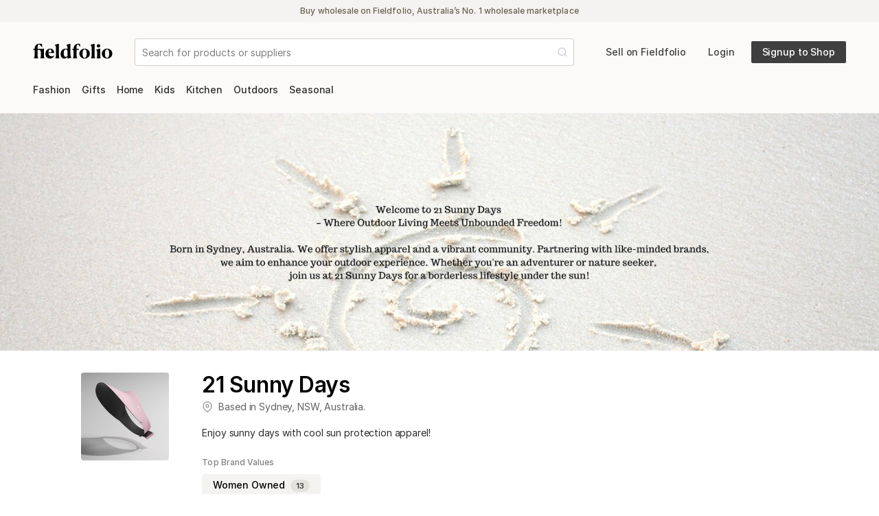

--- FILE ---
content_type: text/html; charset=utf-8
request_url: https://fieldfolio.com/21-sunny-days
body_size: 11542
content:
<!DOCTYPE html><html><head><meta charSet="utf-8" data-next-head=""/><meta name="viewport" content="width=device-width, initial-scale=1, shrink-to-fit=no" data-next-head=""/><script async="" src="https://www.googletagmanager.com/gtag/js?id=G-7K2BLD5P8K"></script><title data-next-head=""></title><link rel="canonical" href="https://fieldfolio.com/21-sunny-days" data-next-head=""/><meta name="robots" content="follow, index"/><link rel="apple-touch-icon" href="https://static.fieldfolio.com/images/touchicons/76.png"/><link rel="apple-touch-icon" sizes="76x76" href="https://static.fieldfolio.com/images/touchicons/76.png"/><link rel="apple-touch-icon" sizes="120x120" href="https://static.fieldfolio.com/images/touchicons/120.png"/><link rel="apple-touch-icon" sizes="152x152" href="https://static.fieldfolio.com/images/touchicons/152.png"/><link rel="apple-touch-icon" sizes="180x180" href="https://static.fieldfolio.com/images/touchicons/180.png"/><link rel="apple-touch-icon" sizes="192x192" href="https://static.fieldfolio.com/images/touchicons/192.png"/><link rel="shortcut icon" href="https://static.fieldfolio.com/images/favicons/16.png"/><link rel="shortcut icon" sizes="16x16" href="https://static.fieldfolio.com/images/favicons/16.png"/><link rel="shortcut icon" sizes="32x32" href="https://static.fieldfolio.com/images/favicons/32.png"/><link rel="preload" href="/_next/static/css/1aed29dbe8dbca6e.css" as="style"/><link rel="preload" href="/_next/static/css/6e0dcd6ca6a9e539.css" as="style"/><link rel="preload" href="/_next/static/css/a4bde02f800f0539.css" as="style"/><link rel="preload" href="/_next/static/css/6e46cf4fda7d277d.css" as="style"/><link rel="preload" href="/_next/static/css/c53faabc7c4842d6.css" as="style"/><link rel="preload" href="/_next/static/css/75282afc472bcdfa.css" as="style"/><meta name="sentry-trace" content="60ead8a577a7afe1971ae900d236fa65-c0043c0944e74b15-1"/><meta name="baggage" content="sentry-environment=production,sentry-release=9d15c86e7578b9226bdeac3bffb1fb3616c228dc,sentry-public_key=176bb09b14014a1b9883101978da98ab,sentry-trace_id=60ead8a577a7afe1971ae900d236fa65,sentry-org_id=387894,sentry-transaction=GET%20%2F%5Bseller%5D,sentry-sampled=true,sentry-sample_rand=0.395477667484041,sentry-sample_rate=1"/><link rel="stylesheet" href="https://static.fieldfolio.com/fonts/canela-deck.css"/><link rel="stylesheet" href="/_next/static/css/1aed29dbe8dbca6e.css" data-n-g=""/><link rel="stylesheet" href="/_next/static/css/6e0dcd6ca6a9e539.css" data-n-p=""/><link rel="stylesheet" href="/_next/static/css/a4bde02f800f0539.css" data-n-p=""/><link rel="stylesheet" href="/_next/static/css/6e46cf4fda7d277d.css" data-n-p=""/><link rel="stylesheet" href="/_next/static/css/c53faabc7c4842d6.css" data-n-p=""/><link rel="stylesheet" href="/_next/static/css/75282afc472bcdfa.css" data-n-p=""/><noscript data-n-css=""></noscript><script defer="" noModule="" src="/_next/static/chunks/polyfills-42372ed130431b0a.js"></script><script src="/_next/static/chunks/webpack-4f0a3fd485d5302d.js" defer=""></script><script src="/_next/static/chunks/framework-fca122751d8e91e8.js" defer=""></script><script src="/_next/static/chunks/main-d26762df18247bc9.js" defer=""></script><script src="/_next/static/chunks/pages/_app-f0dc2c3b8d9ba2ce.js" defer=""></script><script src="/_next/static/chunks/2bd5674f-5469dbc8a570caa3.js" defer=""></script><script src="/_next/static/chunks/07c2d338-f062b695587aa5a2.js" defer=""></script><script src="/_next/static/chunks/375-8e229d7d2017b62f.js" defer=""></script><script src="/_next/static/chunks/4848-38a1a25d51de84e6.js" defer=""></script><script src="/_next/static/chunks/1481-72d3a6dc641e3e84.js" defer=""></script><script src="/_next/static/chunks/915-84a9f2a407d53e88.js" defer=""></script><script src="/_next/static/chunks/4126-40fb242624b79c97.js" defer=""></script><script src="/_next/static/chunks/978-1efcce58dd85d267.js" defer=""></script><script src="/_next/static/chunks/1899-ddc9e469ffc1a4dc.js" defer=""></script><script src="/_next/static/chunks/7843-91e3c28b1b6d877f.js" defer=""></script><script src="/_next/static/chunks/8198-6206f6218096784d.js" defer=""></script><script src="/_next/static/chunks/7871-f8a33c0aa39afd9a.js" defer=""></script><script src="/_next/static/chunks/2971-af8ae6c9be457fba.js" defer=""></script><script src="/_next/static/chunks/4283-7e4e26354dd5e2af.js" defer=""></script><script src="/_next/static/chunks/2144-371e020af127c6a7.js" defer=""></script><script src="/_next/static/chunks/4837-9a043431c614c760.js" defer=""></script><script src="/_next/static/chunks/5874-b5b018ced0b42c6e.js" defer=""></script><script src="/_next/static/chunks/3141-bcfeb2eadd3ce5ce.js" defer=""></script><script src="/_next/static/chunks/2140-1067cb79b097242c.js" defer=""></script><script src="/_next/static/chunks/4170-458a8fa73befa4d2.js" defer=""></script><script src="/_next/static/chunks/pages/%5Bseller%5D-645d5342c75fcb01.js" defer=""></script><script src="/_next/static/yuG1WcgAXf_g7uKug7GwQ/_buildManifest.js" defer=""></script><script src="/_next/static/yuG1WcgAXf_g7uKug7GwQ/_ssgManifest.js" defer=""></script></head><body><link rel="preload" as="image" href="https://fieldfolio-production-images.s3.amazonaws.com/3837/banners/000/003/837/large/%E6%B7%BB%E5%8A%A0%E5%89%AF%E6%A0%87%E9%A2%98.jpg?2023"/><link rel="preload" as="image" href="https://fieldfolio-production-images.s3.amazonaws.com/3837/logos/000/003/837/thumb/007A.jpg?1701061868"/><link rel="preload" as="image" href="https://fieldfolio-production-images.s3.amazonaws.com/3837/catalogs/4514/covers/000/004/514/medium/%E6%88%90%E4%BA%BA%E6%97%A0%E6%84%9F%E7%A9%BA%E9%A1%B6%E5%B8%BD%EF%BC%88%E6%A8%B1%E8%8A%B1%E8%89%B2%EF%BC%89%E7%AB%96%E5%9B%BE2.jpg?1698736256"/><div id="__next"><style>
    #nprogress {
      pointer-events: none;
    }
    #nprogress .bar {
      background: var(--colorPrimary);
      position: fixed;
      z-index: 9999;
      top: 0;
      left: 0;
      width: 100%;
      height: 3px;
    }
    #nprogress .peg {
      display: block;
      position: absolute;
      right: 0px;
      width: 100px;
      height: 100%;
      box-shadow: 0 0 10px var(--colorPrimary), 0 0 5px var(--colorPrimary);
      opacity: 1;
      -webkit-transform: rotate(3deg) translate(0px, -4px);
      -ms-transform: rotate(3deg) translate(0px, -4px);
      transform: rotate(3deg) translate(0px, -4px);
    }
    #nprogress .spinner {
      display: block;
      position: fixed;
      z-index: 1031;
      top: 15px;
      right: 15px;
    }
    #nprogress .spinner-icon {
      width: 18px;
      height: 18px;
      box-sizing: border-box;
      border: solid 2px transparent;
      border-top-color: var(--colorPrimary);
      border-left-color: var(--colorPrimary);
      border-radius: 50%;
      -webkit-animation: nprogresss-spinner 400ms linear infinite;
      animation: nprogress-spinner 400ms linear infinite;
    }
    .nprogress-custom-parent {
      overflow: hidden;
      position: relative;
    }
    .nprogress-custom-parent #nprogress .spinner,
    .nprogress-custom-parent #nprogress .bar {
      position: absolute;
    }
    @-webkit-keyframes nprogress-spinner {
      0% {
        -webkit-transform: rotate(0deg);
      }
      100% {
        -webkit-transform: rotate(360deg);
      }
    }
    @keyframes nprogress-spinner {
      0% {
        transform: rotate(0deg);
      }
      100% {
        transform: rotate(360deg);
      }
    }
  </style><div class="BasePage_container__uszoi"><nav class="HeaderNav_navBar__byfol"><div class="GuestBanner_container__L_hUM typeography_ui12Medium___3ZgW"><span class="GuestBanner_text__b_D3u">Buy wholesale on Fieldfolio, Australia’s No. 1 wholesale marketplace</span></div><div class="ResponsiveContainers_container__oQKCy"><div class="HeaderNav_innerContainer__P4tRs"><div class="HeaderNav_logoAndSearch__H_ya_"><div class="HeaderNav_fieldfolioLogo__KJXsT"><a href="/"><svg width="116" height="24" viewBox="0 0 116 24"><path d="M7.73693431,22.9610706 L7.73693431,22.9082044 C7.10254015,21.7187153 6.73247689,20.6085255 6.73247689,18.2559805 L6.73247689,10.6432506 L9.95731387,10.6432506 C11.1203698,11.8856058 11.5697324,13.0222287 11.5697324,15.2426083 L11.5697324,17.7008856 C11.5697324,20.2120292 11.2261022,21.4543844 10.7767397,22.9082044 L10.7767397,22.9610706 L16.6184526,22.9610706 L16.6184526,22.9082044 C16.1162238,21.4543844 15.878326,20.1855961 15.878326,17.7273187 L15.878326,8.74006813 C14.7152701,9.05726521 13.1821509,9.29516302 11.3847007,9.29516302 L6.73247689,9.29516302 L6.73247689,7.15408273 C6.73247689,4.45790754 7.60476886,2.68689051 8.66209246,2.68689051 C9.54048437,2.68689051 10.6469203,3.86511813 11.7445854,5.11643679 L12.109824,5.53473412 C12.4740881,5.9527066 12.8344541,6.36515665 13.1821509,6.73115328 L13.525781,6.62542092 L13.0235523,2.02606326 C11.8604964,1.84103163 10.6445742,1.656 9.58725061,1.656 C5.38438929,1.656 2.39745012,4.51077372 2.39745012,8.76650122 L2.39745012,9.29516302 L0.6,9.29516302 L0.6,10.6432506 L2.39745012,10.6432506 L2.39745012,18.2295474 C2.39745012,20.6613917 2.00095377,21.7187153 1.41942579,22.9082044 L1.41942579,22.9610706 L7.73693431,22.9610706 Z M24.8127105,23.384 C27.9846813,23.384 30.0728954,21.612983 30.8658881,19.0225401 L30.548691,18.8110754 C29.676399,19.6305012 28.6719416,20.1062968 27.1388224,20.1062968 C24.7598443,20.1062968 22.909528,18.8639416 22.618764,15.3483406 L30.8923212,15.3483406 C31.0244866,12.1499367 28.9891387,8.87223358 25.0506083,8.87223358 C21.164944,8.87223358 18.204438,11.9649051 18.204438,16.3792311 C18.204438,20.3970608 20.7155815,23.384 24.8127105,23.384 Z M22.5923309,14.2645839 C22.5923309,11.9649051 23.5174891,9.90312409 24.9977421,9.90312409 C26.0550657,9.90312409 26.742326,10.8547153 26.742326,13.101528 L26.742326,14.1588516 L22.5923309,14.2645839 Z M38.5579173,22.9610706 L38.5579173,22.9082044 C38.1085547,21.6922822 37.7913577,20.6085255 37.7913577,18.2559805 L37.7913577,1.656 L31.8439124,3.26841849 L31.8439124,3.34771776 C33.0334015,4.59007299 33.482764,5.8852944 33.482764,8.10567397 L33.482764,18.2295474 C33.482764,20.6613917 33.1391338,21.6922822 32.6897713,22.9082044 L32.6897713,22.9610706 L38.5579173,22.9610706 Z M45.6684185,23.384 C47.8887981,23.384 49.4747835,22.0359124 50.2942092,20.6085255 L50.3470754,20.6085255 L50.3470754,23.3575669 L56.2416545,22.0887786 L56.2416545,22.0359124 C55.1843309,20.9521557 54.5763698,20.0798637 54.5763698,16.7757275 L54.5763698,1.656 L48.6289246,3.29485158 L48.6289246,3.34771776 C49.8184136,4.59007299 50.2677762,5.8852944 50.2677762,8.13210706 L50.2677762,9.21586375 C49.6069489,9.00439903 48.7875231,8.87223358 47.8094988,8.87223358 C42.9193771,8.87223358 40.249635,12.4671338 40.249635,16.7757275 C40.249635,20.6613917 42.3114161,23.384 45.6684185,23.384 Z M47.7830657,20.8728564 C45.8798832,20.8728564 44.7961265,19.1282725 44.7961265,15.5333723 C44.7961265,12.2556691 45.6948516,9.90312409 47.7830657,9.90312409 C49.1311533,9.90312409 50.0563114,10.8811484 50.2677762,12.8900633 L50.2677762,19.6569343 C49.7126813,20.3706277 48.76109,20.8728564 47.7830657,20.8728564 Z M64.4623455,22.9610706 L64.4623455,22.9082044 C63.8279513,21.7187153 63.4578881,20.6085255 63.4578881,18.2559805 L63.4578881,10.6432506 L66.6827251,10.6432506 L66.6827251,9.29516302 L63.4578881,9.29516302 L63.4578881,7.15408273 C63.4578881,4.45790754 64.33018,2.68689051 65.3082044,2.68689051 C66.3390949,2.68689051 67.5021509,4.88083698 68.5330414,6.28179075 L68.8766715,6.17605839 L68.4537421,1.97319708 C67.7136156,1.81459854 66.9206229,1.656 66.0483309,1.656 C62.1626667,1.656 59.1228613,4.51077372 59.1228613,8.76650122 L59.1228613,9.29516302 L57.3254112,9.29516302 L57.3254112,10.6432506 L59.1228613,10.6432506 L59.1228613,18.2295474 C59.1228613,20.6613917 58.726365,21.7187153 58.144837,22.9082044 L58.144837,22.9610706 L64.4623455,22.9610706 Z M75.19418,23.384 C79.1062774,23.384 82.8597762,20.5292263 82.8597762,16.1413333 C82.8597762,11.7270073 79.0798443,8.87223358 75.19418,8.87223358 C71.3085158,8.87223358 67.5284461,11.7798735 67.5284461,16.1413333 C67.5021509,20.5027932 71.2820827,23.384 75.19418,23.384 Z M75.2206131,22.3531095 C73.1852652,22.3531095 72.1543747,19.8419659 72.1543747,16.1413333 C72.1543747,12.4407007 73.1588321,9.90312409 75.19418,9.90312409 C77.229528,9.90312409 78.2339854,12.4407007 78.2339854,16.1413333 C78.2339854,19.8419659 77.2559611,22.3531095 75.2206131,22.3531095 Z M90.5253723,22.9610706 L90.5253723,22.9082044 C90.0760097,21.6922822 89.7588127,20.6085255 89.7588127,18.2559805 L89.7588127,1.656 L83.8113674,3.26841849 L83.8113674,3.34771776 C85.0008564,4.59007299 85.450219,5.8852944 85.450219,8.10567397 L85.450219,18.2295474 C85.450219,20.6613917 85.1065888,21.6922822 84.6572263,22.9082044 L84.6572263,22.9610706 L90.5253723,22.9610706 Z M95.4154939,7.233382 C96.7900146,7.233382 97.9266375,6.1496253 97.9266375,4.80153771 C97.9266375,3.47988321 96.7900146,2.36969343 95.4154939,2.36969343 C94.0409732,2.36969343 92.9836496,3.47988321 92.9836496,4.80153771 C92.9836496,6.1496253 94.0409732,7.233382 95.4154939,7.233382 Z M98.6403309,22.9610706 L98.6403309,22.9082044 C98.1381022,21.4543844 97.9002044,20.1855961 97.9002044,17.7273187 L97.9002044,8.74006813 L91.9527591,10.3524866 L91.9527591,10.458219 C93.1422482,11.7270073 93.5916107,13.0222287 93.5916107,15.2426083 L93.5916107,17.7008856 C93.5916107,20.2120292 93.2479805,21.4543844 92.798618,22.9082044 L92.798618,22.9610706 L98.6403309,22.9610706 Z M107.891912,23.384 C111.80401,23.384 115.557509,20.5292263 115.557509,16.1413333 C115.557509,11.7270073 111.777577,8.87223358 107.891912,8.87223358 C104.006248,8.87223358 100.226178,11.7798735 100.226178,16.1413333 C100.199883,20.5027932 103.979815,23.384 107.891912,23.384 Z M107.918345,22.3531095 C105.882998,22.3531095 104.852107,19.8419659 104.852107,16.1413333 C104.852107,12.4407007 105.856564,9.90312409 107.891912,9.90312409 C109.92726,9.90312409 110.931718,12.4407007 110.931718,16.1413333 C110.931718,19.8419659 109.953693,22.3531095 107.918345,22.3531095 Z" fill="#000"></path></svg></a></div><div class="HeaderNav_searchWrapper__G6UDC"></div></div><ul class="HeaderNav_navList__EW_eF"><a class="sellButton HeaderNav_sellButton__iN_Rr Button_button__exqP_ typeography_ui14Medium__2h8eH Button_transparent__XuqkV default" target="_blank" rel="noopener noreferrer" href="/wholesaler"><span class="Button_buttonInner__L7tYi"><span class="Button_label__ijedD">Sell on Fieldfolio</span></span></a><a class="HeaderNav_loginButton__5TwI2 Button_button__exqP_ typeography_ui14Medium__2h8eH Button_transparent__XuqkV default" rel="" href="/login"><span class="Button_buttonInner__L7tYi"><span class="Button_label__ijedD">Login</span></span></a><a class="HeaderNav_signupButton__IiM_B Button_button__exqP_ typeography_ui14Medium__2h8eH Button_dark__ugINN default" rel="" href="/signup/buyer"><span class="Button_buttonInner__L7tYi"><span class="Button_label__ijedD">Signup to Shop</span></span></a></ul></div></div></nav><main class="BasePage_main__uE2Ps"><div class="DepartmentsMenuBar_wrapperContainer__lEOj2"><div class="ResponsiveContainers_container__oQKCy"><div class="DepartmentsMenuBar_mobileContainer__fcWyF"><div class="DepartmentsMenuBar_mobileMenu__Hh9Yp"><button class="DepartmentsMenuBar_mobileMenuButton__G_dsM">Menu<svg xmlns="http://www.w3.org/2000/svg" width="16" height="16" viewBox="0 0 24 24" fill="none" stroke="currentColor" stroke-width="2" stroke-linecap="round" stroke-linejoin="round" class="DepartmentsMenuBar_mobileMenuButtonIcon__nuR_Z"><line x1="3" y1="12" x2="21" y2="12"></line><line x1="3" y1="6" x2="21" y2="6"></line><line x1="3" y1="18" x2="21" y2="18"></line></svg></button></div><div class="DepartmentsMenuBar_mobileSearchWrapper__Q67lA"></div></div><div class="DepartmentsMenuBar_container__K4ctT"><div class="DepartmentsMenuBar_departmentsContainer___KqeG"><a href="/shop/d/fashion"><span class="DepartmentsMenuBar_departmentButton___wIJU typeography_ui14Medium__2h8eH">Fashion</span></a><a href="/shop/d/gifts"><span class="DepartmentsMenuBar_departmentButton___wIJU typeography_ui14Medium__2h8eH">Gifts</span></a><a href="/shop/d/home"><span class="DepartmentsMenuBar_departmentButton___wIJU typeography_ui14Medium__2h8eH">Home</span></a><a href="/shop/d/kids"><span class="DepartmentsMenuBar_departmentButton___wIJU typeography_ui14Medium__2h8eH">Kids</span></a><a href="/shop/d/kitchen"><span class="DepartmentsMenuBar_departmentButton___wIJU typeography_ui14Medium__2h8eH">Kitchen</span></a><a href="/shop/d/outdoors"><span class="DepartmentsMenuBar_departmentButton___wIJU typeography_ui14Medium__2h8eH">Outdoors</span></a><a href="/shop/d/seasonal"><span class="DepartmentsMenuBar_departmentButton___wIJU typeography_ui14Medium__2h8eH">Seasonal</span></a></div></div></div></div><div class="ResponsiveContainers_container__oQKCy"></div><div class="SellerPage_sellerBody__qo04n"><div class="SellerPage_bannerImage__P_UhN"><img src="https://fieldfolio-production-images.s3.amazonaws.com/3837/banners/000/003/837/large/%E6%B7%BB%E5%8A%A0%E5%89%AF%E6%A0%87%E9%A2%98.jpg?2023" alt="Wholesale 21 Sunny Days"/></div><div class="ResponsiveContainers_container__oQKCy"><div class="GridContainer_grid___hgAh SellerProfile_sellerHeader___ZSjU"><div class="SellerProfile_sellerLogo__1AoUW"><img src="https://fieldfolio-production-images.s3.amazonaws.com/3837/logos/000/003/837/thumb/007A.jpg?1701061868" alt="Wholesale 21 Sunny Days"/></div><div class="SellerProfile_sellerDetails__9KVu2"><div class="SellerProfile_logoNameLocationContainer__uzR_c"><div><h1 class="SellerProfile_sellerDisplayName__ZEMD7 typeography_ui20SemiBold__Uq7wY">21 Sunny Days</h1><div class="SellerProfile_sellerMeta__5iiQY typeography_ui14Regular__qo7sn"><svg xmlns="http://www.w3.org/2000/svg" width="16" height="16" viewBox="0 0 24 24" fill="none" stroke="currentColor" stroke-width="2" stroke-linecap="round" stroke-linejoin="round" class="SellerProfile_sellerMetaIcon__BCW1z"><path d="M21 10c0 7-9 13-9 13s-9-6-9-13a9 9 0 0 1 18 0z"></path><circle cx="12" cy="10" r="3"></circle></svg>Based in <!-- -->Sydney<!-- -->, <!-- -->NSW<!-- -->,<!-- --> <!-- -->Australia<!-- -->.</div></div></div><p class="SellerProfile_sellerDescription__2cAKu typeography_ui14Regular__qo7sn">Enjoy sunny days with cool sun protection apparel!</p><div class="BrandValuesBadgeButton_container__oUelY SellerProfile_sellerBrandValuesList___feLZ"><h6 class="BrandValuesBadgeButton_title__awSuD typeography_ui12Medium___3ZgW">Top Brand Values</h6><div class="BrandValuesBadgeButton_badgeButtonContainer__DVfDx"><button type="button" class="Button_button__exqP_ typeography_ui14Medium__2h8eH Button_brand__Nrb1r default BrandValuesBadgeButton_badgeButton__3_M3V"><div class="Button_buttonInner__L7tYi"><div class="Button_label__ijedD">Women Owned<div class="Badge_badge__ohf_O BrandValuesBadgeButton_productCount__M4FZK typeography_ui11SemiBold__wYk5V Badge_gray__IbZgQ Badge_tinted__V8iId typeography_ui12Medium___3ZgW"><div class="Badge_badgeLabel__dPgL9">13</div></div></div></div></button></div></div><div class="ProductCategoriesBadgeButton_container__VgeWr"><h6 class="ProductCategoriesBadgeButton_title__r6b8K typeography_ui12Medium___3ZgW">Popular Product Categories</h6><div class="ProductCategoriesBadgeButton_badgeButtonContainer__AAXkh"><button type="button" class="Button_button__exqP_ typeography_ui14Medium__2h8eH Button_brand__Nrb1r default ProductCategoriesBadgeButton_badgeButton__wrkuU"><div class="Button_buttonInner__L7tYi"><div class="Button_label__ijedD">Women&#x27;s Hats</div></div></button><button type="button" class="Button_button__exqP_ typeography_ui14Medium__2h8eH Button_brand__Nrb1r default ProductCategoriesBadgeButton_badgeButton__wrkuU"><div class="Button_buttonInner__L7tYi"><div class="Button_label__ijedD">Kids Hats</div></div></button></div></div></div></div></div><div class="ResponsiveContainers_container__oQKCy"><div class="GridContainer_grid___hgAh"><div class="SellerPage_pricingRequestsContainer__kfpkz"><div class="SignupForPricingPanel_container__u56un"><div><h3 class="SignupForPricingPanel_heading__JiBZ4 typeography_ui16SemiBold__nCBT9">Signup to Shop Wholesale</h3><p class="SignupForPricingPanel_description__xfaFQ typeography_ui14Regular__qo7sn">Create a free Buyer account to request wholesale pricing from this Seller.</p><a class="Button_button__exqP_ typeography_ui14Medium__2h8eH Button_primary__DEC_1 default" rel="" href="/signup/buyer?returnTo=%2F21-sunny-days"><span class="Button_buttonInner__L7tYi"><span class="Button_label__ijedD">Get Wholesale Pricing</span></span></a></div><div><h3 class="SignupForPricingPanel_heading__JiBZ4 typeography_ui16SemiBold__nCBT9">Are you a Sales Rep?</h3><p class="SignupForPricingPanel_description__xfaFQ typeography_ui14Regular__qo7sn">Create a free Sales Rep Profile to connect with this Seller and sell on iPad.</p><a class="SignupForPricingPanel_repSignupButton__YIhhb Button_button__exqP_ typeography_ui14Medium__2h8eH default default" rel="" href="/signup/sales-rep?returnTo=%2F21-sunny-days"><span class="Button_buttonInner__L7tYi"><span class="Button_label__ijedD">Create your Sales Rep Profile</span></span></a></div></div></div></div></div><div class="SellerPage_productsContainer__wC_gp ResponsiveContainers_container__oQKCy"><div class="GridContainer_grid___hgAh"><div class="SellerPage_sideBarContainer__REP_j"><div class="SellerPageCatalogNavigation_filtersContainer__hkHby"><div><div class="SidebarCatalogItemPanel_container__b_sia"><a href="/21-sunny-days/catalog"><div class="SidebarCatalogItemPanel_content__kZhOX SidebarCatalogItemPanel_soloCatalogMode__4SGJx"><div class="SidebarCatalogItemPanel_textContent__NQE3J typeography_ui11Regular__YW8wv"><img class="SidebarCatalogItemPanel_catalogImage__thF2V" src="https://fieldfolio-production-images.s3.amazonaws.com/3837/catalogs/4514/covers/000/004/514/medium/%E6%88%90%E4%BA%BA%E6%97%A0%E6%84%9F%E7%A9%BA%E9%A1%B6%E5%B8%BD%EF%BC%88%E6%A8%B1%E8%8A%B1%E8%89%B2%EF%BC%89%E7%AB%96%E5%9B%BE2.jpg?1698736256" alt="Sun Protection Hats For Sunny Days"/><h5 class="SidebarCatalogItemPanel_catalogName__YuSDU typeography_ui14SemiBold__AlIxQ">Sun Protection Hats For Sunny Days</h5><p>Accessories, Adventure, Clothing, Travel<!-- -->.</p><p>Ships to<!-- --> <!-- -->AU</p></div><div class="SidebarCatalogItemPanel_badgeContent__az6B8"><div class="MinimumTotalOrderBadge_container__69EE7 SidebarCatalogItemPanel_noMarginBottom__gF_vd"><div class="Badge_badge__ohf_O MinimumTotalOrderBadge_badge__0PVz3 typeography_ui11Medium__WcWSm Badge_gray__IbZgQ Badge_tinted__V8iId typeography_ui12Medium___3ZgW"><svg xmlns="http://www.w3.org/2000/svg" width="12" height="12" viewBox="0 0 24 24" fill="none" stroke="var(--colorGreen8)" stroke-width="3" stroke-linecap="round" stroke-linejoin="round"><path d="M22 11.08V12a10 10 0 1 1-5.93-9.14"></path><polyline points="22 4 12 14.01 9 11.01"></polyline></svg><div class="Badge_badgeLabel__dPgL9 Badge_hasLeadingIcon__P5w1U">$108 <!-- -->Minimum</div></div></div></div></div></a></div></div><div class="SellerPageCatalogNavigation_divider__YLtwQ"></div></div><div class="SellerPageFilters_filtersContainer__ROqXO"><div><div><p class="SellerPageFilters_filterHeading__ES8D_ typeography_ui14SemiBold__AlIxQ">Labels</p><label class="CheckboxRadio_checkRadioLabel__sNhZD undefined CheckboxRadio_checkbox__dDvGv SellerPageFilters_field__bA7WO"><input class="CheckboxRadio_checkRadioInput__l9fSi" type="checkbox" id="badges" name="badges" checked=""/><div class="CheckboxRadio_checkRadioLabelInner__YdiCl undefined undefined">Show All</div></label><label class="CheckboxRadio_checkRadioLabel__sNhZD undefined CheckboxRadio_checkbox__dDvGv SellerPageFilters_field__bA7WO"><input class="CheckboxRadio_checkRadioInput__l9fSi" type="checkbox" id="badges" name="badges"/><div class="CheckboxRadio_checkRadioLabelInner__YdiCl undefined undefined">New</div></label><label class="CheckboxRadio_checkRadioLabel__sNhZD undefined CheckboxRadio_checkbox__dDvGv SellerPageFilters_field__bA7WO"><input class="CheckboxRadio_checkRadioInput__l9fSi" type="checkbox" id="badges" name="badges"/><div class="CheckboxRadio_checkRadioLabelInner__YdiCl undefined undefined">Best Seller</div></label><label class="CheckboxRadio_checkRadioLabel__sNhZD undefined CheckboxRadio_checkbox__dDvGv SellerPageFilters_field__bA7WO"><input class="CheckboxRadio_checkRadioInput__l9fSi" type="checkbox" id="badges" name="badges"/><div class="CheckboxRadio_checkRadioLabelInner__YdiCl undefined undefined">Special</div></label><label class="CheckboxRadio_checkRadioLabel__sNhZD undefined CheckboxRadio_checkbox__dDvGv SellerPageFilters_field__bA7WO"><input class="CheckboxRadio_checkRadioInput__l9fSi" type="checkbox" id="badges" name="badges"/><div class="CheckboxRadio_checkRadioLabelInner__YdiCl undefined undefined">Upcoming</div></label><label class="CheckboxRadio_checkRadioLabel__sNhZD undefined CheckboxRadio_checkbox__dDvGv SellerPageFilters_field__bA7WO"><input class="CheckboxRadio_checkRadioInput__l9fSi" type="checkbox" id="badges" name="badges"/><div class="CheckboxRadio_checkRadioLabelInner__YdiCl undefined undefined">Sold Out</div></label><label class="CheckboxRadio_checkRadioLabel__sNhZD undefined CheckboxRadio_checkbox__dDvGv SellerPageFilters_field__bA7WO"><input class="CheckboxRadio_checkRadioInput__l9fSi" type="checkbox" id="badges" name="badges"/><div class="CheckboxRadio_checkRadioLabelInner__YdiCl undefined undefined">Discontinued</div></label><div class="SellerPageFilters_divider__rvMNP"></div></div></div><div><div><p class="SellerPageFilters_filterHeading__ES8D_ typeography_ui14SemiBold__AlIxQ">Tags</p><label class="CheckboxRadio_checkRadioLabel__sNhZD undefined CheckboxRadio_checkbox__dDvGv SellerPageFilters_field__bA7WO"><input class="CheckboxRadio_checkRadioInput__l9fSi" type="checkbox" id="customTags" name="customTags" checked=""/><div class="CheckboxRadio_checkRadioLabelInner__YdiCl undefined undefined">Show All</div></label><label class="CheckboxRadio_checkRadioLabel__sNhZD undefined CheckboxRadio_checkbox__dDvGv SellerPageFilters_field__bA7WO"><input class="CheckboxRadio_checkRadioInput__l9fSi" type="checkbox" id="customTags" name="customTags"/><div class="CheckboxRadio_checkRadioLabelInner__YdiCl undefined undefined">Adults</div></label><label class="CheckboxRadio_checkRadioLabel__sNhZD undefined CheckboxRadio_checkbox__dDvGv SellerPageFilters_field__bA7WO"><input class="CheckboxRadio_checkRadioInput__l9fSi" type="checkbox" id="customTags" name="customTags"/><div class="CheckboxRadio_checkRadioLabelInner__YdiCl undefined undefined">Girls</div></label><label class="CheckboxRadio_checkRadioLabel__sNhZD undefined CheckboxRadio_checkbox__dDvGv SellerPageFilters_field__bA7WO"><input class="CheckboxRadio_checkRadioInput__l9fSi" type="checkbox" id="customTags" name="customTags"/><div class="CheckboxRadio_checkRadioLabelInner__YdiCl undefined undefined">Kids</div></label><label class="CheckboxRadio_checkRadioLabel__sNhZD undefined CheckboxRadio_checkbox__dDvGv SellerPageFilters_field__bA7WO"><input class="CheckboxRadio_checkRadioInput__l9fSi" type="checkbox" id="customTags" name="customTags"/><div class="CheckboxRadio_checkRadioLabelInner__YdiCl undefined undefined">Sun Protection Hat</div></label><label class="CheckboxRadio_checkRadioLabel__sNhZD undefined CheckboxRadio_checkbox__dDvGv SellerPageFilters_field__bA7WO"><input class="CheckboxRadio_checkRadioInput__l9fSi" type="checkbox" id="customTags" name="customTags"/><div class="CheckboxRadio_checkRadioLabelInner__YdiCl undefined undefined">Unisex</div></label><label class="CheckboxRadio_checkRadioLabel__sNhZD undefined CheckboxRadio_checkbox__dDvGv SellerPageFilters_field__bA7WO"><input class="CheckboxRadio_checkRadioInput__l9fSi" type="checkbox" id="customTags" name="customTags"/><div class="CheckboxRadio_checkRadioLabelInner__YdiCl undefined undefined">Women</div></label><div class="SellerPageFilters_divider__rvMNP"></div></div></div><div></div></div></div><div class="SellerPage_productGridContainer__qcIP8"><div class="SellerPage_productGridHeader__nKEII"><div class="SellerPage_productSearchSort__Ay0ze"><div class="SellerPage_productSearch__KPud8"><form class="SellerPageProductSearch_form__auw8x" action=""><input class="SellerPageProductSearch_searchInput__045VE FormControls_fieldInput__1n0D_ typeography_ui14Regular__qo7sn SellerPageProductSearch_inputTextForMobile__lDre2" type="search" placeholder="Search" value=""/><input class="SellerPageProductSearch_searchInput__045VE FormControls_fieldInput__1n0D_ typeography_ui14Regular__qo7sn SellerPageProductSearch_inputTextForTablet__YJro2" type="search" placeholder="Search by product name or SKU" value=""/><button class="SellerPageProductSearch_searchIconButton__8PfEw" type="submit"><div class="SellerPageProductSearch_searchIcon__10Dl4"><svg width="20" height="20" viewBox="0 0 20 20"><circle r="4" transform="matrix(0.707106 0.707107 -0.707106 0.707107 6.36401 6.36397)" stroke="#D5D7D9" fill="white"></circle><line x1="8.83891" y1="8.83883" x2="14.4958" y2="14.4957" stroke="#D5D7D9"></line></svg></div></button></form></div><div class="SellerPage_productModalSidebarAndSort__T8AJM"><div><button type="button" class="Button_button__exqP_ typeography_ui14Medium__2h8eH default default SellerPage_productModalSidebarToggle__bUlMx"><div class="Button_buttonInner__L7tYi"><div class="Button_label__ijedD">Filters</div></div></button></div><div class="SellerPageProductSort_container__uDsgY"><span class="SellerPageProductSort_productSortLabel__CzCes typeography_ui14Medium__2h8eH">Sort by</span><div class="ButtonDropdown_dropdownButton__E_SZA"><button type="button" class="Button_button__exqP_ typeography_ui14Medium__2h8eH default default Button_hasIconRight__mjRac ButtonDropdown_dropdownButton__E_SZA"><div class="Button_buttonInner__L7tYi"><div class="Button_label__ijedD">Relevance</div><svg xmlns="http://www.w3.org/2000/svg" width="16" height="16" viewBox="0 0 24 24" fill="none" stroke="currentColor" stroke-width="2" stroke-linecap="round" stroke-linejoin="round" class="Button_icon__r3wfm"><polyline points="6 9 12 15 18 9"></polyline></svg></div></button></div></div></div></div></div></div></div></div></div><section class="RetailerSignupBanner_section__8Axfs"><div class="RetailerSignupBanner_container__F2E1a ResponsiveContainers_container__oQKCy"><div class="RetailerSignupBanner_messaging__8VQDI"><div><h3 class="RetailerSignupBanner_title__x526V typeography_brand28__0iExV">Ready to start ordering wholesale online?</h3><div class="RetailerSignupBanner_paragraph__MGKSd typeography_ui16Medium__LHcBq">Get products that your customers will love on Fieldfolio.</div><a class="Button_button__exqP_ typeography_ui14Medium__2h8eH Button_dark__ugINN Button_large__C72gW" rel="" href="/signup/buyer"><span class="Button_buttonInner__L7tYi"><span class="Button_label__ijedD">Signup to Shop</span></span></a></div></div></div></section></main><footer class="MarketingFooter_footer__nGB0v"><div class="ResponsiveContainers_container__oQKCy"><div class="MarketingFooter_logoContainer__Eb2aQ"><svg width="116" height="24" viewBox="0 0 116 24" class="MarketingFooter_logo__XBcfA"><path d="M7.73693431,22.9610706 L7.73693431,22.9082044 C7.10254015,21.7187153 6.73247689,20.6085255 6.73247689,18.2559805 L6.73247689,10.6432506 L9.95731387,10.6432506 C11.1203698,11.8856058 11.5697324,13.0222287 11.5697324,15.2426083 L11.5697324,17.7008856 C11.5697324,20.2120292 11.2261022,21.4543844 10.7767397,22.9082044 L10.7767397,22.9610706 L16.6184526,22.9610706 L16.6184526,22.9082044 C16.1162238,21.4543844 15.878326,20.1855961 15.878326,17.7273187 L15.878326,8.74006813 C14.7152701,9.05726521 13.1821509,9.29516302 11.3847007,9.29516302 L6.73247689,9.29516302 L6.73247689,7.15408273 C6.73247689,4.45790754 7.60476886,2.68689051 8.66209246,2.68689051 C9.54048437,2.68689051 10.6469203,3.86511813 11.7445854,5.11643679 L12.109824,5.53473412 C12.4740881,5.9527066 12.8344541,6.36515665 13.1821509,6.73115328 L13.525781,6.62542092 L13.0235523,2.02606326 C11.8604964,1.84103163 10.6445742,1.656 9.58725061,1.656 C5.38438929,1.656 2.39745012,4.51077372 2.39745012,8.76650122 L2.39745012,9.29516302 L0.6,9.29516302 L0.6,10.6432506 L2.39745012,10.6432506 L2.39745012,18.2295474 C2.39745012,20.6613917 2.00095377,21.7187153 1.41942579,22.9082044 L1.41942579,22.9610706 L7.73693431,22.9610706 Z M24.8127105,23.384 C27.9846813,23.384 30.0728954,21.612983 30.8658881,19.0225401 L30.548691,18.8110754 C29.676399,19.6305012 28.6719416,20.1062968 27.1388224,20.1062968 C24.7598443,20.1062968 22.909528,18.8639416 22.618764,15.3483406 L30.8923212,15.3483406 C31.0244866,12.1499367 28.9891387,8.87223358 25.0506083,8.87223358 C21.164944,8.87223358 18.204438,11.9649051 18.204438,16.3792311 C18.204438,20.3970608 20.7155815,23.384 24.8127105,23.384 Z M22.5923309,14.2645839 C22.5923309,11.9649051 23.5174891,9.90312409 24.9977421,9.90312409 C26.0550657,9.90312409 26.742326,10.8547153 26.742326,13.101528 L26.742326,14.1588516 L22.5923309,14.2645839 Z M38.5579173,22.9610706 L38.5579173,22.9082044 C38.1085547,21.6922822 37.7913577,20.6085255 37.7913577,18.2559805 L37.7913577,1.656 L31.8439124,3.26841849 L31.8439124,3.34771776 C33.0334015,4.59007299 33.482764,5.8852944 33.482764,8.10567397 L33.482764,18.2295474 C33.482764,20.6613917 33.1391338,21.6922822 32.6897713,22.9082044 L32.6897713,22.9610706 L38.5579173,22.9610706 Z M45.6684185,23.384 C47.8887981,23.384 49.4747835,22.0359124 50.2942092,20.6085255 L50.3470754,20.6085255 L50.3470754,23.3575669 L56.2416545,22.0887786 L56.2416545,22.0359124 C55.1843309,20.9521557 54.5763698,20.0798637 54.5763698,16.7757275 L54.5763698,1.656 L48.6289246,3.29485158 L48.6289246,3.34771776 C49.8184136,4.59007299 50.2677762,5.8852944 50.2677762,8.13210706 L50.2677762,9.21586375 C49.6069489,9.00439903 48.7875231,8.87223358 47.8094988,8.87223358 C42.9193771,8.87223358 40.249635,12.4671338 40.249635,16.7757275 C40.249635,20.6613917 42.3114161,23.384 45.6684185,23.384 Z M47.7830657,20.8728564 C45.8798832,20.8728564 44.7961265,19.1282725 44.7961265,15.5333723 C44.7961265,12.2556691 45.6948516,9.90312409 47.7830657,9.90312409 C49.1311533,9.90312409 50.0563114,10.8811484 50.2677762,12.8900633 L50.2677762,19.6569343 C49.7126813,20.3706277 48.76109,20.8728564 47.7830657,20.8728564 Z M64.4623455,22.9610706 L64.4623455,22.9082044 C63.8279513,21.7187153 63.4578881,20.6085255 63.4578881,18.2559805 L63.4578881,10.6432506 L66.6827251,10.6432506 L66.6827251,9.29516302 L63.4578881,9.29516302 L63.4578881,7.15408273 C63.4578881,4.45790754 64.33018,2.68689051 65.3082044,2.68689051 C66.3390949,2.68689051 67.5021509,4.88083698 68.5330414,6.28179075 L68.8766715,6.17605839 L68.4537421,1.97319708 C67.7136156,1.81459854 66.9206229,1.656 66.0483309,1.656 C62.1626667,1.656 59.1228613,4.51077372 59.1228613,8.76650122 L59.1228613,9.29516302 L57.3254112,9.29516302 L57.3254112,10.6432506 L59.1228613,10.6432506 L59.1228613,18.2295474 C59.1228613,20.6613917 58.726365,21.7187153 58.144837,22.9082044 L58.144837,22.9610706 L64.4623455,22.9610706 Z M75.19418,23.384 C79.1062774,23.384 82.8597762,20.5292263 82.8597762,16.1413333 C82.8597762,11.7270073 79.0798443,8.87223358 75.19418,8.87223358 C71.3085158,8.87223358 67.5284461,11.7798735 67.5284461,16.1413333 C67.5021509,20.5027932 71.2820827,23.384 75.19418,23.384 Z M75.2206131,22.3531095 C73.1852652,22.3531095 72.1543747,19.8419659 72.1543747,16.1413333 C72.1543747,12.4407007 73.1588321,9.90312409 75.19418,9.90312409 C77.229528,9.90312409 78.2339854,12.4407007 78.2339854,16.1413333 C78.2339854,19.8419659 77.2559611,22.3531095 75.2206131,22.3531095 Z M90.5253723,22.9610706 L90.5253723,22.9082044 C90.0760097,21.6922822 89.7588127,20.6085255 89.7588127,18.2559805 L89.7588127,1.656 L83.8113674,3.26841849 L83.8113674,3.34771776 C85.0008564,4.59007299 85.450219,5.8852944 85.450219,8.10567397 L85.450219,18.2295474 C85.450219,20.6613917 85.1065888,21.6922822 84.6572263,22.9082044 L84.6572263,22.9610706 L90.5253723,22.9610706 Z M95.4154939,7.233382 C96.7900146,7.233382 97.9266375,6.1496253 97.9266375,4.80153771 C97.9266375,3.47988321 96.7900146,2.36969343 95.4154939,2.36969343 C94.0409732,2.36969343 92.9836496,3.47988321 92.9836496,4.80153771 C92.9836496,6.1496253 94.0409732,7.233382 95.4154939,7.233382 Z M98.6403309,22.9610706 L98.6403309,22.9082044 C98.1381022,21.4543844 97.9002044,20.1855961 97.9002044,17.7273187 L97.9002044,8.74006813 L91.9527591,10.3524866 L91.9527591,10.458219 C93.1422482,11.7270073 93.5916107,13.0222287 93.5916107,15.2426083 L93.5916107,17.7008856 C93.5916107,20.2120292 93.2479805,21.4543844 92.798618,22.9082044 L92.798618,22.9610706 L98.6403309,22.9610706 Z M107.891912,23.384 C111.80401,23.384 115.557509,20.5292263 115.557509,16.1413333 C115.557509,11.7270073 111.777577,8.87223358 107.891912,8.87223358 C104.006248,8.87223358 100.226178,11.7798735 100.226178,16.1413333 C100.199883,20.5027932 103.979815,23.384 107.891912,23.384 Z M107.918345,22.3531095 C105.882998,22.3531095 104.852107,19.8419659 104.852107,16.1413333 C104.852107,12.4407007 105.856564,9.90312409 107.891912,9.90312409 C109.92726,9.90312409 110.931718,12.4407007 110.931718,16.1413333 C110.931718,19.8419659 109.953693,22.3531095 107.918345,22.3531095 Z" fill="#000"></path></svg></div><div class="GridContainer_grid___hgAh"><div><h4>For Wholesalers</h4><ul class="MarketingFooter_linklist__QVrNA typeography_ui14Regular__qo7sn"><li><a href="/wholesaler">Sell on Fieldfolio</a></li><li><a href="https://support.fieldfolio.com/en/collections/3413401-wholesalers" target="_blank" rel="noopener noreferrer">Seller Help</a></li><li><a href="/pricing">Pricing</a></li><li><a href="/integrations/myob">MYOB Integration</a></li><li><a href="/integrations/xero">Xero Integration</a></li></ul></div><div><h4>For Retailers</h4><ul class="MarketingFooter_linklist__QVrNA typeography_ui14Regular__qo7sn"><li><a href="/retailer">Buy on Fieldfolio</a></li><li><a href="https://support.fieldfolio.com/en/collections/3413400-buyers-retailers" target="_blank" rel="noopener noreferrer">Buyer Help</a></li></ul></div><div><h4>For Sales Reps</h4><ul class="MarketingFooter_linklist__QVrNA typeography_ui14Regular__qo7sn"><li><a href="/for-reps">Sell on iPad</a></li><li><a href="https://support.fieldfolio.com/en/collections/3472127-sales-reps" target="_blank" rel="noopener noreferrer">Sales Rep Help</a></li></ul></div><div><h4>Support</h4><ul class="MarketingFooter_linklist__QVrNA typeography_ui14Regular__qo7sn"><li><a href="/contact">Contact Support</a></li><li><a href="https://support.fieldfolio.com" target="_blank" rel="noopener noreferrer">Help</a></li></ul></div></div></div></footer><footer class="Footer_footer__NB8LM"><div class="Footer_container__Wf4cR ResponsiveContainers_container__oQKCy"><section class="Footer_section__zgpfw"><small>© 2026 Fieldfolio Pty Ltd</small></section><section class="Footer_section__zgpfw"><ul class="Footer_legalLinklist__df9l5 Footer_linklist__iV9Dp"><li><a href="/sitemap" target="_blank" rel="noopener noreferrer">Sitemap</a></li><li><a href="/terms" target="_blank" rel="noopener noreferrer">Terms</a></li><li><a href="/privacy" target="_blank" rel="noopener noreferrer">Privacy</a></li><li><a href="/contact">Contact</a></li><li><a href="https://support.fieldfolio.com" target="_blank" rel="noopener noreferrer">Help</a></li></ul></section></div></footer></div></div><script id="__NEXT_DATA__" type="application/json">{"props":{"pageProps":{"__APOLLO_STATE__":{"BrandValue:12":{"__typename":"BrandValue","id":"12","name":"Women Owned"},"TopBrandValue:1814273":{"__typename":"TopBrandValue","id":"1814273","productCount":13,"brandValue":{"__ref":"BrandValue:12"}},"ProductCategoryTaxonomy:823":{"__typename":"ProductCategoryTaxonomy","id":"823","name":"Women's Hats","slug":"womens-hats","slugPath":["women","womens-accessories","womens-hats"]},"TopProductCategoryTaxonomy:260585":{"__typename":"TopProductCategoryTaxonomy","id":"260585","productCount":7,"productCategoryTaxonomy":{"__ref":"ProductCategoryTaxonomy:823"}},"ProductCategoryTaxonomy:584":{"__typename":"ProductCategoryTaxonomy","id":"584","name":"Kids Hats","slug":"kids-hats","slugPath":["kids-and-baby","kids-accessories","kids-hats"]},"TopProductCategoryTaxonomy:260586":{"__typename":"TopProductCategoryTaxonomy","id":"260586","productCount":6,"productCategoryTaxonomy":{"__ref":"ProductCategoryTaxonomy:584"}},"Tag:11202":{"__typename":"Tag","id":"11202","name":"Adults"},"Tag:21081":{"__typename":"Tag","id":"21081","name":"Girls"},"Tag:643":{"__typename":"Tag","id":"643","name":"Kids"},"Tag:48350":{"__typename":"Tag","id":"48350","name":"Sun Protection Hat"},"Tag:11357":{"__typename":"Tag","id":"11357","name":"Unisex"},"Tag:10123":{"__typename":"Tag","id":"10123","name":"Women"},"Department:9":{"__typename":"Department","id":"9","name":"accessories"},"Department:10":{"__typename":"Department","id":"10","name":"adventure"},"Department:16":{"__typename":"Department","id":"16","name":"clothing"},"Department:53":{"__typename":"Department","id":"53","name":"travel"},"TopBrandValue:355667":{"__typename":"TopBrandValue","id":"355667","productCount":13,"brandValue":{"__ref":"BrandValue:12"}},"TopProductCategoryTaxonomy:249782":{"__typename":"TopProductCategoryTaxonomy","id":"249782","productCount":7,"productCategoryTaxonomy":{"__ref":"ProductCategoryTaxonomy:823"}},"TopProductCategoryTaxonomy:249783":{"__typename":"TopProductCategoryTaxonomy","id":"249783","productCount":6,"productCategoryTaxonomy":{"__ref":"ProductCategoryTaxonomy:584"}},"Catalog:4514":{"__typename":"Catalog","id":"4514","slug":"catalog","marketplacePath":"/21-sunny-days/catalog","hasPricingAccess":false,"name":"Sun Protection Hats For Sunny Days","currencySymbol":"$","currencyCode":"AUD","createBackorders":false,"freeShippingOver":null,"freeShippingIsConditional":null,"paymentTermsOffer":null,"minimumTotalOrderValue":108,"photoMediumUrl":"https://fieldfolio-production-images.s3.amazonaws.com/3837/catalogs/4514/covers/000/004/514/medium/%E6%88%90%E4%BA%BA%E6%97%A0%E6%84%9F%E7%A9%BA%E9%A1%B6%E5%B8%BD%EF%BC%88%E6%A8%B1%E8%8A%B1%E8%89%B2%EF%BC%89%E7%AB%96%E5%9B%BE2.jpg?1698736256","shippingCountries":["AU"],"customTags({\"excludeOrganisationalTags\":true})":[{"__ref":"Tag:11202"},{"__ref":"Tag:21081"},{"__ref":"Tag:643"},{"__ref":"Tag:48350"},{"__ref":"Tag:11357"},{"__ref":"Tag:10123"}],"departments":[{"__ref":"Department:9"},{"__ref":"Department:10"},{"__ref":"Department:16"},{"__ref":"Department:53"}],"topBrandValues":[{"__ref":"TopBrandValue:355667"}],"topProductCategoryTaxonomies":[{"__ref":"TopProductCategoryTaxonomy:249782"},{"__ref":"TopProductCategoryTaxonomy:249783"}]},"Seller:3837":{"__typename":"Seller","id":"3837","slug":"21-sunny-days","marketplacePath":"/21-sunny-days","displayName":"21 Sunny Days","description":"Enjoy sunny days with cool sun protection apparel!","bannerLargeUrl":"https://fieldfolio-production-images.s3.amazonaws.com/3837/banners/000/003/837/large/%E6%B7%BB%E5%8A%A0%E5%89%AF%E6%A0%87%E9%A2%98.jpg?2023","logoThumbUrl":"https://fieldfolio-production-images.s3.amazonaws.com/3837/logos/000/003/837/thumb/007A.jpg?1701061868","approvedPricingRequestCount":19,"location":{"__typename":"Location","city":"Sydney","state":"NSW","country":"AU"},"topBrandValues":[{"__ref":"TopBrandValue:1814273"}],"topProductCategoryTaxonomies":[{"__ref":"TopProductCategoryTaxonomy:260585"},{"__ref":"TopProductCategoryTaxonomy:260586"}],"marketplaceCatalogs({\"isPreview\":false})":{"__typename":"CatalogConnection","nodesCount":1,"nodes":[{"__ref":"Catalog:4514"}]},"publishedProducts({\"filter\":{\"customTagMode\":\"ANY\"},\"page\":1,\"perPage\":48,\"sort\":{}})":{"__typename":"ProductPage","nodes":[{"__ref":"Product:1794417"},{"__ref":"Product:1794418"},{"__ref":"Product:1797618"},{"__ref":"Product:1797619"},{"__ref":"Product:1797622"},{"__ref":"Product:1797620"},{"__ref":"Product:1797653"},{"__ref":"Product:1797654"},{"__ref":"Product:1797817"},{"__ref":"Product:1797818"},{"__ref":"Product:1797816"},{"__ref":"Product:1797819"},{"__ref":"Product:1797820"}],"nodesCount":13,"pagesCount":1,"hasNextPage":false,"hasPreviousPage":false}},"ROOT_QUERY":{"__typename":"Query","currentAccount":null,"marketplaceSeller({\"isPreview\":false,\"slug\":\"21-sunny-days\"})":{"__ref":"Seller:3837"},"departmentFullList":[{"__ref":"Department:7"},{"__ref":"Department:1"},{"__ref":"Department:3"},{"__ref":"Department:4"},{"__ref":"Department:8"},{"__ref":"Department:2"},{"__ref":"Department:5"}],"marketplaceSeller({\"slug\":\"21-sunny-days\"})":{"__ref":"Seller:3837"}},"Department:7":{"__typename":"Department","id":"7","name":"fashion"},"Department:1":{"__typename":"Department","id":"1","name":"gifts"},"Department:3":{"__typename":"Department","id":"3","name":"home"},"Department:4":{"__typename":"Department","id":"4","name":"kids"},"Department:8":{"__typename":"Department","id":"8","name":"kitchen"},"Department:2":{"__typename":"Department","id":"2","name":"outdoors"},"Department:5":{"__typename":"Department","id":"5","name":"seasonal"},"Variety:2277726":{"__typename":"Variety","id":"2277726","productId":"1794417","unit":"Bag","salePrice":null,"boxQuantity":1,"minimumOrderQuantity":10,"stockOnHand":70},"Picture:2494869":{"__typename":"Picture","id":"2494869","gridPhotoUrl":"https://fieldfolio-production-images.s3.amazonaws.com/3837/catalogs/4514/products/photos/002/494/869/grid/%E9%AD%94%E5%8A%9B%E9%BB%91.jpg?1699067033"},"Product:1794417":{"__typename":"Product","id":"1794417","catalogId":"4514","name":"Cool Black Sport Sun Hat SPF50+","slug":"cool-black-sport-sun-hat-spf50","badge":"NEW","marketplacePath":"/21-sunny-days/catalog/cool-black-sport-sun-hat-spf50","hasPricingAccess":false,"prices":[],"isStack":false,"outOfStock":false,"stockDueDate":"2025-01-31","firstVariety":{"__ref":"Variety:2277726"},"firstPicture":{"__ref":"Picture:2494869"}},"Variety:2277727":{"__typename":"Variety","id":"2277727","productId":"1794418","unit":"Bag","salePrice":null,"boxQuantity":1,"minimumOrderQuantity":10,"stockOnHand":60},"Picture:2494875":{"__typename":"Picture","id":"2494875","gridPhotoUrl":"https://fieldfolio-production-images.s3.amazonaws.com/3837/catalogs/4514/products/photos/002/494/875/grid/%E6%A8%B1%E8%8A%B1%E8%89%B2.jpg?1699067054"},"Product:1794418":{"__typename":"Product","id":"1794418","catalogId":"4514","name":"Pink Sport Sun Hat SPF50+","slug":"pink-sport-sun-hat-spf50","badge":"NEW","marketplacePath":"/21-sunny-days/catalog/pink-sport-sun-hat-spf50","hasPricingAccess":false,"prices":[],"isStack":false,"outOfStock":false,"stockDueDate":"2025-01-31","firstVariety":{"__ref":"Variety:2277727"},"firstPicture":{"__ref":"Picture:2494875"}},"Variety:2281645":{"__typename":"Variety","id":"2281645","productId":"1797618","unit":"Bag","salePrice":null,"boxQuantity":1,"minimumOrderQuantity":10,"stockOnHand":80},"Picture:2494866":{"__typename":"Picture","id":"2494866","gridPhotoUrl":"https://fieldfolio-production-images.s3.amazonaws.com/3837/catalogs/4514/products/photos/002/494/866/grid/%E6%B5%85%E5%92%96%E8%89%B2.jpg?1699067019"},"Product:1797618":{"__typename":"Product","id":"1797618","catalogId":"4514","name":"Ochre Sport Sun Hat SPF50+","slug":"ochre-sport-sun-hat-spf50","badge":"NEW","marketplacePath":"/21-sunny-days/catalog/ochre-sport-sun-hat-spf50","hasPricingAccess":false,"prices":[],"isStack":false,"outOfStock":false,"stockDueDate":"2025-01-31","firstVariety":{"__ref":"Variety:2281645"},"firstPicture":{"__ref":"Picture:2494866"}},"Variety:2281646":{"__typename":"Variety","id":"2281646","productId":"1797619","unit":"Bag","salePrice":null,"boxQuantity":1,"minimumOrderQuantity":10,"stockOnHand":90},"Picture:2494871":{"__typename":"Picture","id":"2494871","gridPhotoUrl":"https://fieldfolio-production-images.s3.amazonaws.com/3837/catalogs/4514/products/photos/002/494/871/grid/%E9%9B%BE%E7%81%B0%E8%89%B2.jpg?1699067038"},"Product:1797619":{"__typename":"Product","id":"1797619","catalogId":"4514","name":"Elephant Grey Sport Sun Hat SPF50+","slug":"elephant-grey-sport-sun-hat-spf50","badge":"NEW","marketplacePath":"/21-sunny-days/catalog/elephant-grey-sport-sun-hat-spf50","hasPricingAccess":false,"prices":[],"isStack":false,"outOfStock":false,"stockDueDate":"2025-01-31","firstVariety":{"__ref":"Variety:2281646"},"firstPicture":{"__ref":"Picture:2494871"}},"Variety:2281649":{"__typename":"Variety","id":"2281649","productId":"1797622","unit":"Bag","salePrice":null,"boxQuantity":1,"minimumOrderQuantity":10,"stockOnHand":90},"Picture:2494887":{"__typename":"Picture","id":"2494887","gridPhotoUrl":"https://fieldfolio-production-images.s3.amazonaws.com/3837/catalogs/4514/products/photos/002/494/887/grid/SKU02K.png?1699068118"},"Product:1797622":{"__typename":"Product","id":"1797622","catalogId":"4514","name":"Kids Pink Sport Sun Hat SPF50+","slug":"kids-pink-sport-sun-hat-spf50","badge":"NEW","marketplacePath":"/21-sunny-days/catalog/kids-pink-sport-sun-hat-spf50","hasPricingAccess":false,"prices":[],"isStack":false,"outOfStock":false,"stockDueDate":"2025-01-31","firstVariety":{"__ref":"Variety:2281649"},"firstPicture":{"__ref":"Picture:2494887"}},"Variety:2281647":{"__typename":"Variety","id":"2281647","productId":"1797620","unit":"Bag","salePrice":null,"boxQuantity":1,"minimumOrderQuantity":10,"stockOnHand":90},"Picture:2494877":{"__typename":"Picture","id":"2494877","gridPhotoUrl":"https://fieldfolio-production-images.s3.amazonaws.com/3837/catalogs/4514/products/photos/002/494/877/grid/SKU01K.png?1699067059"},"Product:1797620":{"__typename":"Product","id":"1797620","catalogId":"4514","name":"Kids Black Sport Sun Hat SPF50+","slug":"kids-black-sport-sun-hat-spf50","badge":"NEW","marketplacePath":"/21-sunny-days/catalog/kids-black-sport-sun-hat-spf50","hasPricingAccess":false,"prices":[],"isStack":false,"outOfStock":false,"stockDueDate":"2025-01-31","firstVariety":{"__ref":"Variety:2281647"},"firstPicture":{"__ref":"Picture:2494877"}},"Variety:2281680":{"__typename":"Variety","id":"2281680","productId":"1797653","unit":"Bag","salePrice":null,"boxQuantity":1,"minimumOrderQuantity":10,"stockOnHand":90},"Picture:2494960":{"__typename":"Picture","id":"2494960","gridPhotoUrl":"https://fieldfolio-production-images.s3.amazonaws.com/3837/catalogs/4514/products/photos/002/494/960/grid/SKU03K.png?1699081878"},"Product:1797653":{"__typename":"Product","id":"1797653","catalogId":"4514","name":"Kids Grey Sport Sun Hat SPF50+","slug":"kids-grey-sport-sun-hat-spf50","badge":"NEW","marketplacePath":"/21-sunny-days/catalog/kids-grey-sport-sun-hat-spf50","hasPricingAccess":false,"prices":[],"isStack":false,"outOfStock":false,"stockDueDate":"2025-01-31","firstVariety":{"__ref":"Variety:2281680"},"firstPicture":{"__ref":"Picture:2494960"}},"Variety:2281681":{"__typename":"Variety","id":"2281681","productId":"1797654","unit":"Bag","salePrice":null,"boxQuantity":1,"minimumOrderQuantity":10,"stockOnHand":90},"Picture:2494965":{"__typename":"Picture","id":"2494965","gridPhotoUrl":"https://fieldfolio-production-images.s3.amazonaws.com/3837/catalogs/4514/products/photos/002/494/965/grid/%E7%8E%AB%E7%91%B0%E7%B2%89.jpg?1699081888"},"Product:1797654":{"__typename":"Product","id":"1797654","catalogId":"4514","name":"Kids Pink Cloud Series SPF50+","slug":"kids-pink-cloud-series-spf50","badge":"NEW","marketplacePath":"/21-sunny-days/catalog/kids-pink-cloud-series-spf50","hasPricingAccess":false,"prices":[],"isStack":false,"outOfStock":false,"stockDueDate":"2025-01-31","firstVariety":{"__ref":"Variety:2281681"},"firstPicture":{"__ref":"Picture:2494965"}},"Variety:2281939":{"__typename":"Variety","id":"2281939","productId":"1797817","unit":"Bag","salePrice":null,"boxQuantity":1,"minimumOrderQuantity":10,"stockOnHand":30},"Picture:2495328":{"__typename":"Picture","id":"2495328","gridPhotoUrl":"https://fieldfolio-production-images.s3.amazonaws.com/3837/catalogs/4514/products/photos/002/495/328/grid/%E5%A4%A7%E8%B1%A1%E7%81%B0.jpg?1699142252"},"Product:1797817":{"__typename":"Product","id":"1797817","catalogId":"4514","name":"Kids Light Grey Cloud Series SPF50+","slug":"kids-light-grey-cloud-series-spf50","badge":"NEW","marketplacePath":"/21-sunny-days/catalog/kids-light-grey-cloud-series-spf50","hasPricingAccess":false,"prices":[],"isStack":false,"outOfStock":false,"stockDueDate":"2025-01-31","firstVariety":{"__ref":"Variety:2281939"},"firstPicture":{"__ref":"Picture:2495328"}},"Variety:2281940":{"__typename":"Variety","id":"2281940","productId":"1797818","unit":"Bag","salePrice":null,"boxQuantity":1,"minimumOrderQuantity":10,"stockOnHand":10},"Picture:2495332":{"__typename":"Picture","id":"2495332","gridPhotoUrl":"https://fieldfolio-production-images.s3.amazonaws.com/3837/catalogs/4514/products/photos/002/495/332/grid/%E6%B5%85%E7%81%B0%E7%BB%BF.jpg?1699142260"},"Product:1797818":{"__typename":"Product","id":"1797818","catalogId":"4514","name":"Kids Green Cloud Series SPF50+","slug":"kids-green-cloud-series-spf50","badge":"NEW","marketplacePath":"/21-sunny-days/catalog/kids-green-cloud-series-spf50","hasPricingAccess":false,"prices":[],"isStack":false,"outOfStock":false,"stockDueDate":"2025-01-31","firstVariety":{"__ref":"Variety:2281940"},"firstPicture":{"__ref":"Picture:2495332"}},"Variety:2281938":{"__typename":"Variety","id":"2281938","productId":"1797816","unit":"Bag","salePrice":null,"boxQuantity":1,"minimumOrderQuantity":10,"stockOnHand":40},"Picture:2495325":{"__typename":"Picture","id":"2495325","gridPhotoUrl":"https://fieldfolio-production-images.s3.amazonaws.com/3837/catalogs/4514/products/photos/002/495/325/grid/%E6%88%90%E4%BA%BA%E6%8A%98%E5%8F%A0%E8%B4%9D%E5%A3%B3%E5%B8%BD%EF%BC%88%E9%BB%91%E8%83%B6%E7%BB%8F%E5%85%B8%E6%AC%BE%EF%BC%89.jpg?1699142245"},"Product:1797816":{"__typename":"Product","id":"1797816","catalogId":"4514","name":"Black Cloud Series SPF50+ Women","slug":"black-cloud-series-spf50-women","badge":"NEW","marketplacePath":"/21-sunny-days/catalog/black-cloud-series-spf50-women","hasPricingAccess":false,"prices":[],"isStack":false,"outOfStock":false,"stockDueDate":"2025-01-31","firstVariety":{"__ref":"Variety:2281938"},"firstPicture":{"__ref":"Picture:2495325"}},"Variety:2281941":{"__typename":"Variety","id":"2281941","productId":"1797819","unit":"Bag","salePrice":null,"boxQuantity":1,"minimumOrderQuantity":5,"stockOnHand":30},"Picture:2495336":{"__typename":"Picture","id":"2495336","gridPhotoUrl":"https://fieldfolio-production-images.s3.amazonaws.com/3837/catalogs/4514/products/photos/002/495/336/grid/%E5%9F%BA%E7%A1%80%E6%AC%BE%E6%B8%94%E5%A4%AB%E5%B8%BD%E8%AF%A6%EF%BC%88%E7%BB%8F%E5%85%B8%E9%BB%91%EF%BC%89.jpg?1699142268"},"Product:1797819":{"__typename":"Product","id":"1797819","catalogId":"4514","name":"Woman Bucket Hat Black SPF50+","slug":"woman-bucket-hat-black-spf50","badge":"NEW","marketplacePath":"/21-sunny-days/catalog/woman-bucket-hat-black-spf50","hasPricingAccess":false,"prices":[],"isStack":false,"outOfStock":false,"stockDueDate":"2025-01-31","firstVariety":{"__ref":"Variety:2281941"},"firstPicture":{"__ref":"Picture:2495336"}},"Variety:2281942":{"__typename":"Variety","id":"2281942","productId":"1797820","unit":"Bag","salePrice":null,"boxQuantity":1,"minimumOrderQuantity":5,"stockOnHand":30},"Picture:2495341":{"__typename":"Picture","id":"2495341","gridPhotoUrl":"https://fieldfolio-production-images.s3.amazonaws.com/3837/catalogs/4514/products/photos/002/495/341/grid/%E5%9F%BA%E7%A1%80%E6%AC%BE%E6%B8%94%E5%A4%AB%E5%B8%BD%EF%BC%88%E6%B7%A1%E9%BB%84%E8%89%B2%EF%BC%89.jpg?1699142284"},"Product:1797820":{"__typename":"Product","id":"1797820","catalogId":"4514","name":"Woman Bucket Hat Light Yellow SPF50+","slug":"woman-bucket-hat-light-yellow-spf50","badge":"NEW","marketplacePath":"/21-sunny-days/catalog/woman-bucket-hat-light-yellow-spf50","hasPricingAccess":false,"prices":[],"isStack":false,"outOfStock":false,"stockDueDate":"2025-01-31","firstVariety":{"__ref":"Variety:2281942"},"firstPicture":{"__ref":"Picture:2495341"}}},"_sentryTraceData":"60ead8a577a7afe1971ae900d236fa65-78043e69f4e207a9-1","_sentryBaggage":"sentry-environment=production,sentry-release=9d15c86e7578b9226bdeac3bffb1fb3616c228dc,sentry-public_key=176bb09b14014a1b9883101978da98ab,sentry-trace_id=60ead8a577a7afe1971ae900d236fa65,sentry-org_id=387894,sentry-transaction=GET%20%2F%5Bseller%5D,sentry-sampled=true,sentry-sample_rand=0.395477667484041,sentry-sample_rate=1"},"__N_SSP":true},"page":"/[seller]","query":{"seller":"21-sunny-days"},"buildId":"yuG1WcgAXf_g7uKug7GwQ","isFallback":false,"isExperimentalCompile":false,"gssp":true,"scriptLoader":[]}</script><script>
              window.dataLayer = window.dataLayer || [];
              function gtag(){dataLayer.push(arguments);}
              gtag('js', new Date());
              gtag('config', 'G-7K2BLD5P8K', {
                page_path: window.location.pathname
              });
              gtag('config', 'AW-1000294254');

              // This is so we can pass the GA4 client_id to the backend, as
              // there is not a reliable way to do this when the _ga cookie is
              // removed in the future. The new _ga_xxxxxxx cookie does not have
              // a way to extract the client_id :-(
              gtag('get', 'G-7K2BLD5P8K', 'client_id', function (clientId) {
                document.cookie = "_ga4_client_id=" + clientId + "; path=/; domain=." + 'fieldfolio.com';
              });</script></body></html>

--- FILE ---
content_type: application/javascript; charset=utf-8
request_url: https://fieldfolio.com/_next/static/chunks/9141-f4b31432c1f7f7f1.js
body_size: 3854
content:
try{!function(){var r="undefined"!=typeof window?window:"undefined"!=typeof global?global:"undefined"!=typeof globalThis?globalThis:"undefined"!=typeof self?self:{},o=(new r.Error).stack;o&&(r._sentryDebugIds=r._sentryDebugIds||{},r._sentryDebugIds[o]="a43e284c-53eb-466a-85b3-06ac9b7184c0",r._sentryDebugIdIdentifier="sentry-dbid-a43e284c-53eb-466a-85b3-06ac9b7184c0")}()}catch(r){}(self.webpackChunk_N_E=self.webpackChunk_N_E||[]).push([[9141],{1083:(r,o,e)=>{"use strict";e.d(o,{A:()=>n,Y:()=>t});var a=e(37876);e(14232);let n=r=>{let{content:o}=r;return(0,a.jsx)("meta",{name:"robots",content:o},"robots")},t=r=>{let{data:o}=r,e=JSON.stringify(o,null,2);return(0,a.jsx)("script",{id:"structured-data",dangerouslySetInnerHTML:{__html:e},type:"application/ld+json"})}},9333:r=>{r.exports={backToTopContainer:"ScrollToTop_backToTopContainer___2VUw"}},12115:r=>{r.exports={section:"RetailerSignupBanner_section__8Axfs",messaging:"RetailerSignupBanner_messaging__8VQDI",title:"RetailerSignupBanner_title__x526V typeography_brand28__0iExV",paragraph:"RetailerSignupBanner_paragraph__MGKSd typeography_ui16Medium__LHcBq",container:"RetailerSignupBanner_container__F2E1a"}},12911:(r,o,e)=>{"use strict";e.d(o,{A:()=>d});var a=e(37876),n=e(14232),t=e(15039),i=e.n(t),l=e(21782),c=e(9333),s=e.n(c);let d=r=>{let{children:o,className:e,minScrollAmount:t=400,kind:c="default",iconPosition:d="right"}=r,[u,p]=(0,n.useState)(!1);return(0,n.useEffect)(()=>{window.addEventListener("scroll",()=>{window.scrollY>t?p(!0):p(!1)})},[t]),(0,a.jsx)(a.Fragment,{children:u&&(0,a.jsx)("div",{className:i()(s().backToTopContainer,e),children:(0,a.jsx)(l.A,{kind:c,icon:"arrow-up",iconPosition:d,onClick:()=>{window.scrollTo({top:0,behavior:"smooth"})},children:o||"Back to Top"})})})}},20557:(r,o,e)=>{"use strict";e.d(o,{A:()=>c});var a=e(37876),n=e(71106),t=e(19144),i=e(12115),l=e.n(i);let c=()=>(0,a.jsx)("section",{className:l().section,children:(0,a.jsx)(t.mc,{className:l().container,children:(0,a.jsx)("div",{className:l().messaging,children:(0,a.jsxs)("div",{children:[(0,a.jsx)("h3",{className:l().title,children:"Ready to start ordering wholesale online?"}),(0,a.jsx)("div",{className:l().paragraph,children:"Get products that your customers will love on Fieldfolio."}),(0,a.jsx)(n.A,{href:"/signup/buyer",kind:"dark",size:"large",label:"Signup to Shop"})]})})})})},22035:r=>{r.exports={sideBarContainer:"ShopMainContainer_sideBarContainer__G6VhY",mainContainer:"ShopMainContainer_mainContainer__akQQ9"}},29695:(r,o,e)=>{"use strict";e.d(o,{A:()=>b});var a=e(37876);e(14232);var n=e(48230),t=e.n(n),i=e(15039),l=e.n(i),c=e(39215),s=e(82349),d=e.n(s);let u=l().bind(d()),p=r=>{let{href:o,as:e,label:n,icon:i}=r;return(0,a.jsx)("li",{className:d().crumb,children:o?(0,a.jsxs)(t(),{href:o,as:e,children:[i&&(0,a.jsx)(c.Ay,{kind:i,size:14,color:"currentColor"}),n&&n]}):(0,a.jsxs)("span",{children:[i&&(0,a.jsx)(c.Ay,{kind:i,size:14,color:"currentColor"}),n&&n]})})},b=r=>{let{crumbs:o,hasHomeCrumb:e=!0,className:n}=r;return(0,a.jsx)("div",{className:u(d().breadcrumbsContainer,n),children:(0,a.jsxs)("ul",{className:d().breadcrumbs,children:[e&&(0,a.jsx)(p,{href:"/",label:"Home"}),o.filter(r=>r.label).map(r=>(0,a.jsx)(p,{href:r.href,as:r.as,label:r.label},"crumb-".concat(r.label)))]})})}},33306:(r,o,e)=>{"use strict";e.d(o,{A:()=>u});var a=e(37876),n=e(50705),t=e(2827),i=e(34906),l=e.n(i),c=e(39215),s=e(95957),d=e.n(s);let u=r=>{let o,{className:e,value:i,disabled:s=!1,onChange:u,placeholder:p="",optionsPriority:b,options:h,kind:g="default",mode:m="input",isError:x,isTouched:_,addBottomBorder:v,isReadOnly:y=!1}=r,w=l().bind(d()),f=["default","primary","secondary"].includes(g)?g:"default";return h&&(o=b?[...b,{label:"—",value:"",disabled:!0},...h]:h),(0,a.jsx)(t.Ay,{className:w(d().container,e,{[d().disabled]:s,[d().isError]:x&&_}),styles:{default:{container:(r,o)=>{let{isFocused:e}=o;return{...r,border:e?"1px solid var(--colorBlack2)":"1px solid var(--colorGray3)",boxShadow:e?x&&_?"0 0 0 4px var(--colorRedFade)":"0 0 0 4px var(--colorBlackFade)":"",outline:e&&"0 none",borderRadius:"2px",boxSizing:"border-box"}},control:r=>({...r,backgroundColor:"white",color:"var(--colorBlack2)",borderStyle:"none",borderWidth:0,boxShadow:"none",minHeight:"30px",borderRadius:"2px",boxSizing:"content-box","&:hover":{borderColor:"var(--colorGray3)"}}),placeholder:r=>({...r,color:"button"===m?"var(--colorBlack2)":"var(--colorGray6)",fontWeight:"button"===m?"500":"400"}),dropdownIndicator:r=>({...r,color:"var(--colorBlack2)",padding:"5px"}),indicatorSeparator:()=>({display:"none"}),indicatorsContainer:()=>({paddingRight:"input"===m?"0":"8px"}),menu:r=>({...r,width:"max-content",minWidth:"100%",marginTop:"4px"}),menuList:r=>({...r,padding:0,"::-webkit-scrollbar":{width:"0px",height:"0px"},["& :nth-of-type(".concat(v,")")]:{borderBottom:"1px solid var(--colorGray2)",marginTop:"8px",marginBottom:"16px"}}),option:(r,o)=>{let{isSelected:e}=o;return{...r,backgroundColor:e?"var(--colorGray2)":"",color:"var(--colorBlack2)","&:hover":{backgroundColor:"var(--colorGray2)"}}},valueContainer:r=>({...r,color:"var(--colorBlack2)",fontWeight:"button"===m?"500":"400",paddingLeft:"input"===m?"8px":"16px"}),singleValue:r=>({...r,color:"var(--colorBlack2)",fontWeight:"500"})},primary:{container:(r,o)=>{let{isFocused:e}=o;return{...r,border:e?"1px solid var(--colorBlue)":"1px solid var(--colorGray3)",boxShadow:e?x&&_?"0 0 0 4px var(--colorRedFade)":"0 0 0 4px var(--colorBlueFade)":"",outline:e&&"0 none",borderRadius:"2px",boxSizing:"border-box"}},control:(r,o)=>{let{isFocused:e}=o;return{...r,backgroundColor:"button"===m?e?"var(--colorBlue10)":"var(--colorBlue8)":"white",borderColor:"button"===m?e?"var(--colorBlue10)":"var(--colorBlue8)":"var(--colorGray3)",borderWidth:0,boxShadow:"none",minHeight:"30px",borderRadius:"2px",boxSizing:"content-box","&:hover":{backgroundColor:"button"===m?e?"var(--colorBlue10)":"var(--colorBlue9)":"white",borderColor:"var(--colorGray3)"}}},placeholder:r=>({...r,color:"button"===m?"white":"var(--colorGray6)",fontWeight:"button"===m?"500":"400"}),dropdownIndicator:r=>({...r,color:"button"===m?"white":"var(--colorBlack2)","&:hover":{color:"button"===m?"white":"var(--colorBlack2)"},padding:"5px"}),indicatorSeparator:()=>({display:"none"}),indicatorsContainer:()=>({paddingRight:"input"===m?"0":"8px"}),menu:r=>({...r,width:"max-content",minWidth:"100%",marginTop:"4px"}),menuList:r=>({...r,padding:0,"::-webkit-scrollbar":{width:"0px",height:"0px"},["& :nth-of-type(".concat(v,")")]:{borderBottom:"1px solid var(--colorGray2)",marginTop:"8px",marginBottom:"16px"}}),option:(r,o)=>{let{isSelected:e}=o;return{...r,backgroundColor:e?"var(--colorGray2)":"",color:"var(--colorBlack2)","&:hover":{backgroundColor:"var(--colorGray2)"}}},valueContainer:r=>({...r,color:"button"===m?"white":"var(--colorBlack2)",fontWeight:"button"===m?"500":"400",paddingLeft:"input"===m?"8px":"16px"}),singleValue:r=>({...r,color:"button"===m?"white":"var(--colorBlack2)"})},secondary:{container:(r,o)=>{let{isFocused:e}=o;return{...r,border:e?"1px solid var(--colorBlack2) !important":"1px solid var(--colorGray2)",boxShadow:e?x&&_?"0 0 0 4px var(--colorRedFade)":"0 0 0 4px var(--colorBlackFade)":"",outline:e&&"0 none",borderRadius:"2px",boxSizing:"border-box"}},control:(r,o)=>{let{isFocused:e}=o;return{...r,backgroundColor:"button"===m?e?"var(--colorGray12)":"var(--colorGray2)":"white",color:"button"===m&&e?"white":"var(--colorBlack2)",border:0,borderWidth:0,boxShadow:"none",minHeight:"30px",borderRadius:"2px",boxSizing:"content-box",mixBlendMode:"button"===m&&e?"normal":"multiply","&:hover":{color:"button"===m?"white":"var(--colorBlack2)",backgroundColor:"button"===m?e?"var(--colorGray12)":"var(--colorGray11)":void 0,borderColor:"button"===m?e?"var(--colorGray12)":"var(--colorGray11)":void 0}}},placeholder:(r,o)=>{let{isFocused:e}=o;return{...r,color:"button"===m?e?"white":"inherit":"var(--colorGray6)",fontWeight:"button"===m?"500":"400"}},dropdownIndicator:(r,o)=>{let{isFocused:e}=o;return{...r,color:"button"===m&&e?"white":"inherit",padding:"5px","&:hover":{color:"inherit"},transition:d().noTransition}},indicatorSeparator:()=>({display:"none"}),indicatorsContainer:()=>({paddingRight:"input"===m?"0":"8px"}),menu:r=>({...r,width:"max-content",minWidth:"100%",marginTop:"4px"}),menuList:r=>({...r,padding:0,"::-webkit-scrollbar":{width:"0px",height:"0px"},["& :nth-of-type(".concat(v,")")]:{borderBottom:"1px solid var(--colorGray2)",marginTop:"8px",marginBottom:"16px"}}),option:(r,o)=>{let{isSelected:e}=o;return{...r,backgroundColor:e?"var(--colorGray2)":"",color:"var(--colorBlack2)","&:hover":{backgroundColor:"var(--colorGray2)"}}},valueContainer:(r,o)=>{let{isFocused:e}=o;return{...r,color:"button"===m&&e?"white":"inherit",fontWeight:"button"===m?"500":"400",paddingLeft:"input"===m?"8px":"16px"}},singleValue:(r,o)=>{let{isFocused:e}=o;return{...r,color:"button"===m&&e?"white":"inherit"}}}}[f],components:{DropdownIndicator:r=>{let{menuIsOpen:o}=r.selectProps;return(0,a.jsx)(n.c.DropdownIndicator,{...r,children:(0,a.jsx)(c.Ay,{kind:o?"chevron-up":"chevron-down",size:20})})},Group:r=>(0,a.jsx)("div",{children:(0,a.jsx)(n.c.Group,{...r,className:d().customGroup,children:r.children})}),SingleValue:r=>(0,a.jsx)(n.c.SingleValue,{...r,children:r.data.selectedLabel||r.data.label})},placeholder:p,isDisabled:s||y,isOptionDisabled:r=>r.isDisabled||!1,isSearchable:!1,isClearable:!1,value:i?o.find(r=>r.value===i):null,options:o,onChange:r=>{r&&u&&u(r)},blurInputOnSelect:!0})}},42235:r=>{r.exports={paginationWrapper:"Pagination_paginationWrapper__jBHZs typeography_ui14Medium__2h8eH",showSummary:"Pagination_showSummary___M_pQ",pages:"Pagination_pages__RaUx0",link:"Pagination_link__3B3iI",default:"Pagination_default__yJYIP",primary:"Pagination_primary__Kbify",summary:"Pagination_summary__FRcK2",summaryMobileView:"Pagination_summaryMobileView__8AlBy",showPageStatus:"Pagination_showPageStatus__C9E87 typeography_ui14Medium__2h8eH",arrowPrev:"Pagination_arrowPrev__nXVKF",arrowNext:"Pagination_arrowNext__lZtCz",perPageSelector:"Pagination_perPageSelector__sLEws",perPageLabel:"Pagination_perPageLabel__6OJY5 typeography_ui14Regular__qo7sn"}},68905:(r,o,e)=>{"use strict";e.d(o,{A:()=>x});var a=e(37876),n=e(14232),t=e(15039),i=e.n(t),l=e(30915),c=e.n(l),s=e(34906),d=e.n(s),u=e(71106),p=e(33306),b=e(42235),h=e.n(b);let g=d().bind(h()),m=[10,30,50,100],x=r=>{let{thingName:o,currentPage:e,totalPages:t,totalItems:l,perPage:s,showSummary:d=!0,className:b,baseUrl:x=document.location.href,origin:_=document.location.origin,siblingCount:v=4,showPageStatus:y=!1,kind:w="default",buttonKind:f="link",customParams:k,showPerPageSelector:S=!1,perPageOptions:B=m,onPerPageChange:j}=r,C=B.map(r=>({label:"".concat(r),value:r.toString()})),G=(0,n.useCallback)(r=>{let o=new URL(x,_),e=c().parse(o.search.replace("?",""));e.page=r.toString();let a={...e,...k};for(let[r,o]of Object.entries(a))Array.isArray(o)?a[r]=o.join(","):a[r]=o,a[r]||delete a[r];return"1"===a.page&&delete a.page,"".concat(o.origin).concat(o.pathname,"?").concat(c().stringify(a)).replace(/\?$/,"")},[x,k,_]),N=r=>(0,a.jsx)(u.A,{kind:f,className:g(h().link,[w]),disabled:r===e,href:G(r),label:r.toString()},r),P=(r,o)=>{let e=[];for(let a=r;a<=o;a++)e.push(N(a));return e},A=((r,o,e)=>(0,n.useMemo)(()=>{let a=Math.max(1,e-o),n=Math.min(r,e+o),t=a>3&&e-7!=1,i=n<r-3,l=r-1;if(!t&&!i)return P(1,r);if(t&&!i){let o=P(e-4,r);return[N(1),N(2),"...",...o]}if(!t&&i)return[...P(1,e+4),"...",N(l),N(r)];if(t&&i){let o=P(a,n);return[N(1),N(2),"...",...o,"...",N(l),N(r)]}},[o,e,r]))(t,v,e);if(0===l||t<=1)return null;let R=new Intl.NumberFormat;return(0,a.jsxs)("div",{className:i()(h().paginationWrapper,{[h().showSummary]:d},b),children:[d&&(0,a.jsxs)(a.Fragment,{children:[(0,a.jsxs)("div",{className:h().summary,children:["Showing ",R.format(s*(e-1)+1)," to"," ",l<s*e?R.format(l):R.format(s*e)," ","of ",R.format(l)," ",o]}),(0,a.jsxs)("div",{className:h().summaryMobileView,children:["Page ",R.format(e)," of ",R.format(t)]})]}),S&&j&&(0,a.jsxs)("div",{className:h().perPageSelector,children:[(0,a.jsx)(p.A,{value:s.toString(),onChange:r=>{null==j||j(parseInt(r.value,10))},options:C,kind:"default",mode:"button"}),(0,a.jsx)("span",{className:h().perPageLabel,children:"per page"})]}),(0,a.jsxs)("div",{className:h().pages,children:[(0,a.jsx)(u.A,{kind:f,icon:"arrow-left",iconSize:16,className:g(h().arrowPrev,[w]),size:"mini",disabled:1===e,href:G(e-1),label:""}),A,e+1<=t&&(0,a.jsx)(u.A,{kind:f,icon:"arrow-right",iconSize:16,className:g(h().arrowNext,[w]),size:"mini",disabled:e===t,href:G(e+1),label:""})]}),y&&(0,a.jsxs)("div",{className:g(h().showPageStatus,[w]),children:["Page ",R.format(e)," of ",R.format(t)]})]})}},82349:r=>{r.exports={breadcrumbsContainer:"Breadcrumbs_breadcrumbsContainer__1tBuv",breadcrumbs:"Breadcrumbs_breadcrumbs__DGlh4",crumb:"Breadcrumbs_crumb__niSJX"}},91786:(r,o,e)=>{"use strict";e.d(o,{A:()=>u});var a=e(37876),n=e(15039),t=e.n(n),i=e(15616),l=e(95221),c=e(19144),s=e(22035),d=e.n(s);let u=r=>{let{className:o,classNameMainContainer:e,children:n,productCategoryMode:s}=r;return(0,a.jsx)(c.mc,{className:o,children:(0,a.jsxs)(l.A,{children:[(0,a.jsx)(i.A,{className:d().sideBarContainer,productCategoryMode:s}),(0,a.jsx)("div",{className:t()(d().mainContainer,e),children:n&&n})]})})}},95957:r=>{r.exports={container:"DropdownSelect_container__jg342",disabled:"DropdownSelect_disabled___46we",noTransition:"DropdownSelect_noTransition__JYRFZ",isError:"DropdownSelect_isError__YkoTk",customGroup:"DropdownSelect_customGroup__dEtee"}}}]);

--- FILE ---
content_type: application/javascript; charset=utf-8
request_url: https://fieldfolio.com/_next/static/chunks/8692-0f3053e65955a264.js
body_size: 3218
content:
try{!function(){var e="undefined"!=typeof window?window:"undefined"!=typeof global?global:"undefined"!=typeof globalThis?globalThis:"undefined"!=typeof self?self:{},a=(new e.Error).stack;a&&(e._sentryDebugIds=e._sentryDebugIds||{},e._sentryDebugIds[a]="8752442c-51e5-4d43-b289-bb0db27d2ace",e._sentryDebugIdIdentifier="sentry-dbid-8752442c-51e5-4d43-b289-bb0db27d2ace")}()}catch(e){}(self.webpackChunk_N_E=self.webpackChunk_N_E||[]).push([[8692],{22962:(e,a,l)=>{"use strict";l.d(a,{A:()=>m});var t=l(37876);l(14232);var n=l(48230),i=l.n(n),r=l(15039),s=l.n(r),o=l(823),u=l(95654),d=l(87137),c=l(59833),b=l.n(c);let v=s().bind(b()),m=e=>{var a;let{className:l}=e,{isBuyer:n,currentAccount:r}=(0,o.j)(),s=(null==r||null==(a=r.buyer)?void 0:a.status)===d.LsL.BANNED;return n?(0,t.jsx)(t.Fragment,{children:s&&(0,t.jsx)("div",{className:v(b().container,l),children:(0,t.jsxs)(u.A,{className:b().alertContainer,kind:"warning",hasBar:!0,children:[(0,t.jsx)("h4",{className:b().alertTitle,children:"Your buyer account has been banned"}),(0,t.jsxs)("p",{className:b().alertContent,children:["Due to concerns from our Sellers, your account has been banned.",(0,t.jsx)("br",{}),"You can no longer request pricing, place orders, or view pricing information.",(0,t.jsx)("br",{}),"For further assistance, please ","",(0,t.jsx)(i(),{href:"mailto: support@fieldfolio.com",className:b().link,children:(0,t.jsx)("u",{children:"contact support"})}),"."]})]})})}):null}},23483:(e,a,l)=>{"use strict";l.d(a,{A:()=>N});var t=l(37876),n=l(14232),i=l(78248),r=l(54431),s=l(48230),o=l.n(s),u=l(15039),d=l.n(u),c=l(7888),b=l.n(c),v=l(823),m=l(61849);let g=e=>{let{className:a}=e;return(0,t.jsxs)("svg",{width:"16",height:"16",viewBox:"0 0 16 16",fill:"none",className:a,children:[(0,t.jsx)("path",{d:"M14.6667 7.38668V8.00001C14.6659 9.43763 14.2003 10.8365 13.3396 11.9879C12.4788 13.1393 11.2689 13.9817 9.89025 14.3893C8.51163 14.7969 7.03818 14.7479 5.68966 14.2497C4.34113 13.7515 3.18978 12.8307 2.40732 11.6247C1.62485 10.4187 1.2532 8.99205 1.34779 7.55755C1.44239 6.12306 1.99815 4.75756 2.9322 3.66473C3.86625 2.57189 5.12853 1.81027 6.5308 1.49344C7.93307 1.17662 9.40019 1.32157 10.7133 1.90668",stroke:"#87C289",strokeWidth:"1.5",strokeLinecap:"round",strokeLinejoin:"round"}),(0,t.jsx)("path",{d:"M14.6667 2.66669L8 9.34002L6 7.34002",stroke:"#87C289",strokeWidth:"1.5",strokeLinecap:"round",strokeLinejoin:"round"})]})};var p=l(23696),h=l(74131),_=l(14419),f=l(87137),C=l(83243),y=l.n(C);let S=e=>{let{department:a}=e,l="/shop/d/".concat(a.slugPath.join("/"));return(0,t.jsx)("li",{className:y().departmentListItem,children:(0,t.jsx)(o(),{href:l,children:a.name})})},N=e=>{var a,l,s,u;let{catalog:c,className:C,isPromotion:N=!1,isPreview:I=!1,promotionsPreviewMode:A,showDepartmentLinks:j=!0}=e,[L,x]=(0,n.useState)(!1),{isGuest:k,isRep:R,isBuyer:w}=(0,v.j)(),B=null==(a=c.seller)?void 0:a.slug,W=null==(l=c.seller)?void 0:l.displayName,U=c.currencySymbol,T=c.currencyCode,P=c.freeShippingOver,D=c.freeShippingIsConditional||!1,M=c.paymentTermsOffer,O=c.minimumTotalOrderValue,[Z]=(0,i._)(f.yOH),[E]=(0,i._)(f.ma4);(0,n.useEffect)(()=>{(async()=>{var e,a,l,t;if(w){let l=null==(a=(await Z()).data)||null==(e=a.currentBuyer.pricingRequests.nodes.find(e=>e.sellerId===c.id.toString()))?void 0:e.status;l&&x(f.nj8[l]===f.nj8.APPROVED)}if(R){let e=null==(t=(await E()).data)||null==(l=t.currentRep.pricingRequests.nodes.find(e=>e.sellerId===c.id.toString()))?void 0:l.status;e&&x(f.eEs[e]===f.eEs.APPROVED)}})()},[c.id,w,R]);let K=null==(s=(0,r.IT)(f.hlj,{skip:!j}).data)?void 0:s.departmentFullList,Q=null==K?void 0:K.reduce((e,a)=>{let l=a.departmentChildren.filter(e=>{var a;return null!=e.child&&(null==(a=c.departmentIds)?void 0:a.includes(e.child.id))}).map(e=>e.child);return[...new Set(e.concat(l))]},[]);return(0,t.jsxs)("div",{className:d()(C,y().catalogListItem,A?y().isPreview:{},{[y()["isPreview".concat(b()(A))]]:A},{[y().isPromotion]:N}),children:[(0,t.jsxs)(o(),{href:"/[seller]/[catalog]",as:"/".concat(B,"/").concat(c.slug).concat(I?"?preview=1":""),children:[(0,t.jsx)("div",{className:y().catalogCover,children:(0,t.jsx)(m.A,{src:null!=(u=c.photoMediumUrl)?u:"",alt:"".concat(W," - ").concat(c.name)})}),(0,t.jsx)("h4",{className:y().catalogName,children:c.name})]}),(0,t.jsx)(o(),{href:"/".concat(B),className:y().sellerName,children:W}),!k&&(0,t.jsxs)("div",{className:y().catalogCurrencyContainer,children:[(0,t.jsx)("span",{className:y().catalogCurrencyCode,children:c.currencyCode}),L&&(0,t.jsx)(g,{})]}),j&&(0,t.jsx)("ul",{className:y().departmentsList,children:null==Q?void 0:Q.map((e,a)=>(0,t.jsx)(S,{department:e},a))}),(0,t.jsx)(_.A,{currencySymbol:U,minimumTotalOrderValue:O}),(0,t.jsx)(h.A,{catalogId:c.id.toString(),freeShippingOver:P,freeShippingIsConditional:D,currencyCode:T}),(0,t.jsx)(p.A,{paymentTermsOffer:M})]})}},25994:(e,a,l)=>{"use strict";l.d(a,{A:()=>t.A});var t=l(65796)},48462:(e,a,l)=>{"use strict";l.d(a,{$J:()=>u,$_:()=>o,FC:()=>s,JK:()=>i,fL:()=>b,fy:()=>c,in:()=>d,j:()=>r});var t=l(92535),n=l(25827);let i=l.n(n)()((0,t.bQ)(),["name"]).map(e=>({value:e.code,label:e.name})),r=e=>{var a;return(null==(a=i.find(a=>a.value===e))?void 0:a.label)||e},s=e=>{var a;if(e)return null==(a=i.find(a=>(null==a?void 0:a.value)===e))?void 0:a.label},o=e=>"United States of America"===e||"United States"===e?"USA":"United Kingdom of Great Britain and Northern Ireland"===e?"UK":e,u=e=>{let a=[{value:"AU",label:"Australia"},{value:"NZ",label:"New Zealand"},{value:"GB",label:"United Kingdom"},{value:"US",label:"United States"}];if(!e)return a;{if(["AU","NZ","GB","US"].includes(e))return a;let l=i.find(a=>a.value===e);return l?[l]:a}};function d(){let e=Intl.DateTimeFormat().resolvedOptions().timeZone;return e.startsWith("US/")||e.startsWith("America/")?"US":e.startsWith("Europe/")||e.startsWith("GB/")?"GB":e.startsWith("Pacific/Auckland")||e.startsWith("Pacific/Chatham")?"NZ":e.startsWith("Australia/")?"AU":void 0}let c=[{options:[{label:"Australia wide (all states and regions)",value:"AU"}]},{options:[{label:"NSW Metro",value:"1"},{label:"NSW Regional (includes ACT)",value:"2"},{label:"Norfolk Island",value:"3"}]},{options:[{label:"VIC Metro",value:"4"},{label:"VIC Regional",value:"5"}]},{options:[{label:"QLD Metro",value:"6"},{label:"QLD Near Country",value:"7"},{label:"QLD Far Country",value:"8"},{label:"QLD Far North",value:"9"}]},{options:[{label:"SA Metro",value:"10"},{label:"SA Regional",value:"11"}]},{options:[{label:"WA Metro",value:"12"},{label:"WA Mid",value:"13"},{label:"WA North",value:"14"}]},{options:[{label:"NT",value:"15"}]},{options:[{label:"TAS",value:"16"}]}],b=[{options:[{label:"New Zealand wide (all regions)",value:"NZ"}]},{options:[{label:"North Island",value:"NZ-NORTH"},{label:"Auckland",value:"17",isSubRegion:!0},{label:"Bay of Plenty",value:"18",isSubRegion:!0},{label:"Gisborne",value:"20",isSubRegion:!0},{label:"Hawke’s Bay",value:"21",isSubRegion:!0},{label:"Manawatu-Wanganui",value:"22",isSubRegion:!0},{label:"Northland",value:"25",isSubRegion:!0},{label:"Taranaki",value:"28",isSubRegion:!0},{label:"Waikato",value:"30",isSubRegion:!0},{label:"Wellington",value:"31",isSubRegion:!0}]},{options:[{label:"South Island",value:"NZ-SOUTH"},{label:"Canterbury",value:"19",isSubRegion:!0},{label:"Marlborough",value:"23",isSubRegion:!0},{label:"Nelson",value:"24",isSubRegion:!0},{label:"Otago",value:"26",isSubRegion:!0},{label:"Southland",value:"27",isSubRegion:!0},{label:"Tasman",value:"29",isSubRegion:!0},{label:"West Coast",value:"32",isSubRegion:!0}]}]},59833:e=>{e.exports={container:"BannedBuyerAlert_container__NZnRp",alertContainer:"BannedBuyerAlert_alertContainer__iyq3b",alertTitle:"BannedBuyerAlert_alertTitle__oVEZf typeography_ui12SemiBold__cIIXQ",alertContent:"BannedBuyerAlert_alertContent__1kSWI",link:"BannedBuyerAlert_link__S_fAC"}},83243:e=>{e.exports={catalogListItem:"CatalogListItem_catalogListItem__vyKpa",isPromotion:"CatalogListItem_isPromotion__IG8rA",catalogCover:"CatalogListItem_catalogCover__Xai9s",catalogName:"CatalogListItem_catalogName__cUWhR typeography_ui14SemiBold__AlIxQ",sellerName:"CatalogListItem_sellerName__uhhjU typeography_ui12SemiBold__cIIXQ",departmentsList:"CatalogListItem_departmentsList__qS3Zp",departmentListItem:"CatalogListItem_departmentListItem__ZtrKA typeography_ui12Regular__hlE60",isPreviewMobile:"CatalogListItem_isPreviewMobile__KsKcd",isPreviewDesktop:"CatalogListItem_isPreviewDesktop__Nk30K",catalogCurrencyContainer:"CatalogListItem_catalogCurrencyContainer__1_XB4"}}}]);

--- FILE ---
content_type: application/javascript; charset=utf-8
request_url: https://fieldfolio.com/_next/static/chunks/7843-91e3c28b1b6d877f.js
body_size: 4808
content:
try{!function(){var e="undefined"!=typeof window?window:"undefined"!=typeof global?global:"undefined"!=typeof globalThis?globalThis:"undefined"!=typeof self?self:{},d=(new e.Error).stack;d&&(e._sentryDebugIds=e._sentryDebugIds||{},e._sentryDebugIds[d]="bf2e5f72-7f08-48a9-943f-e65dfdd73b2a",e._sentryDebugIdIdentifier="sentry-dbid-bf2e5f72-7f08-48a9-943f-e65dfdd73b2a")}()}catch(e){}(self.webpackChunk_N_E=self.webpackChunk_N_E||[]).push([[7843],{5869:e=>{e.exports={dropdown:"Dropdown_dropdown__f4ebm",right:"Dropdown_right__ltsWy",left:"Dropdown_left__lHYpa",dropdownInner:"Dropdown_dropdownInner__w6HFi",header:"Dropdown_header__MDHHf",headerTitle:"Dropdown_headerTitle__FxK7u typeography_ui14Medium__2h8eH",headerCaption:"Dropdown_headerCaption__kZW34",dropdownItem:"Dropdown_dropdownItem__GVqG1",isSelected:"Dropdown_isSelected___kMRR",dropdownItemIcon:"Dropdown_dropdownItemIcon__3zXHx",dropdownItemLabelWrapper:"Dropdown_dropdownItemLabelWrapper__XzVmG",dropdownItemLabel:"Dropdown_dropdownItemLabel__8UvOT",dropdownItemCaption:"Dropdown_dropdownItemCaption__OWHOl",dropdownItemBadge:"Dropdown_dropdownItemBadge__W8Rw6",dropdownItemCheckmark:"Dropdown_dropdownItemCheckmark__4pmdA",dropdownSection:"Dropdown_dropdownSection__wT718",hasTitle:"Dropdown_hasTitle__b_XA0",dropdownSectionTitle:"Dropdown_dropdownSectionTitle__GRdX0"}},11991:(e,d,n)=>{"use strict";n.d(d,{A:()=>_});var r=n(37876),a=n(34906),o=n.n(a),i=n(39215),s=n(5869),l=n.n(s);let t=o().bind(l()),_=e=>{let{className:d,icon:n,isSelected:a=!1,label:o,caption:s,onClick:_,badge:c,showIsSelectedCheckmark:p=!0}=e;return(0,r.jsxs)("div",{className:t(l().dropdownItem,d,{isSelected:a}),onClick:_,children:[n&&(0,r.jsx)("div",{className:l().dropdownItemIcon,children:(0,r.jsx)(i.Ay,{kind:n,size:14})}),(0,r.jsxs)("span",{className:l().dropdownItemLabelWrapper,children:[(0,r.jsx)("span",{className:l().dropdownItemLabel,children:o}),s&&(0,r.jsx)("small",{className:l().dropdownItemCaption,children:s})]}),c&&(0,r.jsx)("div",{className:l().dropdownItemBadge,children:c}),a&&(0,r.jsx)("div",{className:l().dropdownItemCheckmark,children:p?(0,r.jsx)(i.Ay,{kind:"check",size:14}):null})]})}},17381:e=>{e.exports={banner:"ImpersonationBanner_banner__Gi1ag",content:"ImpersonationBanner_content__EOHFf typeography_ui12Medium___3ZgW",icon:"ImpersonationBanner_icon__lCXqL"}},17945:(e,d,n)=>{"use strict";n.d(d,{zE:()=>t,Ay:()=>p});var r=n(37876);n(14232);var a=n(34906),o=n.n(a),i=n(34661),s=n.n(i),l=n(39215),t=function(e){return e.gray="gray",e.tan="tan",e.green="green",e.blue="blue",e.red="red",e.yellow="yellow",e.purple="purple",e}({});let _={default:t.gray,info:t.blue,error:t.red,warning:t.yellow,success:t.green,brand:t.tan,currency:t.green,draft:t.red,posted:t.green,backorder:t.yellow,approved:t.green,requested:t.red,pending:t.yellow,rejected:t.gray,declined:t.gray,removed:t.gray,new:t.green,bestSeller:t.blue,special:t.red,upcoming:t.purple,soldOut:t.yellow,discontinued:t.gray},c=o().bind(s()),p=e=>{let{children:d,className:n,hasMargin:a,kind:o="default",style:i="solid",leadingIcon:t,leadingIconColor:p,color:h,onDismissClick:C,htmlTitle:L}=e,g=h||_[o];return(0,r.jsxs)("div",{className:c(s().badge,n,[g],[i],{hasMargin:a}),title:L,children:[t&&(0,r.jsx)(l.Ay,{kind:t,color:p,size:12,strokeWidth:3}),(0,r.jsx)("div",{className:c(s().badgeLabel,{hasLeadingIcon:t}),children:d}),C&&(0,r.jsx)(l.Ay,{kind:"x",size:10,onClick:()=>C(),className:s().dismiss})]})}},27433:(e,d,n)=>{"use strict";n.d(d,{A:()=>o});var r=n(14232),a=n(57122);let o=()=>(0,r.useContext)(a.N)},34661:e=>{e.exports={badge:"Badge_badge__ohf_O",hasMargin:"Badge_hasMargin__6_mto",tinted:"Badge_tinted__V8iId typeography_ui12Medium___3ZgW",gray:"Badge_gray__IbZgQ",tan:"Badge_tan__BNeLU",green:"Badge_green__rqHSW",blue:"Badge_blue__Yha8R",red:"Badge_red__yqX8D",yellow:"Badge_yellow__Hm9i3",purple:"Badge_purple__pdcmM",round:"Badge_round__Ex4rn typeography_ui11SemiBold__wYk5V",solid:"Badge_solid__GcdQN typeography_ui12Medium___3ZgW",badgeLabel:"Badge_badgeLabel__dPgL9",hasLeadingIcon:"Badge_hasLeadingIcon__P5w1U",dismiss:"Badge_dismiss__2yeXO"}},42693:(e,d,n)=>{"use strict";n.d(d,{A:()=>a});var r=n(37876);n(14232);let a=e=>{let{isReversed:d=!1,className:n}=e;return(0,r.jsx)("svg",{width:"116",height:"24",viewBox:"0 0 116 24",className:n,children:(0,r.jsx)("path",{d:"M7.73693431,22.9610706 L7.73693431,22.9082044 C7.10254015,21.7187153 6.73247689,20.6085255 6.73247689,18.2559805 L6.73247689,10.6432506 L9.95731387,10.6432506 C11.1203698,11.8856058 11.5697324,13.0222287 11.5697324,15.2426083 L11.5697324,17.7008856 C11.5697324,20.2120292 11.2261022,21.4543844 10.7767397,22.9082044 L10.7767397,22.9610706 L16.6184526,22.9610706 L16.6184526,22.9082044 C16.1162238,21.4543844 15.878326,20.1855961 15.878326,17.7273187 L15.878326,8.74006813 C14.7152701,9.05726521 13.1821509,9.29516302 11.3847007,9.29516302 L6.73247689,9.29516302 L6.73247689,7.15408273 C6.73247689,4.45790754 7.60476886,2.68689051 8.66209246,2.68689051 C9.54048437,2.68689051 10.6469203,3.86511813 11.7445854,5.11643679 L12.109824,5.53473412 C12.4740881,5.9527066 12.8344541,6.36515665 13.1821509,6.73115328 L13.525781,6.62542092 L13.0235523,2.02606326 C11.8604964,1.84103163 10.6445742,1.656 9.58725061,1.656 C5.38438929,1.656 2.39745012,4.51077372 2.39745012,8.76650122 L2.39745012,9.29516302 L0.6,9.29516302 L0.6,10.6432506 L2.39745012,10.6432506 L2.39745012,18.2295474 C2.39745012,20.6613917 2.00095377,21.7187153 1.41942579,22.9082044 L1.41942579,22.9610706 L7.73693431,22.9610706 Z M24.8127105,23.384 C27.9846813,23.384 30.0728954,21.612983 30.8658881,19.0225401 L30.548691,18.8110754 C29.676399,19.6305012 28.6719416,20.1062968 27.1388224,20.1062968 C24.7598443,20.1062968 22.909528,18.8639416 22.618764,15.3483406 L30.8923212,15.3483406 C31.0244866,12.1499367 28.9891387,8.87223358 25.0506083,8.87223358 C21.164944,8.87223358 18.204438,11.9649051 18.204438,16.3792311 C18.204438,20.3970608 20.7155815,23.384 24.8127105,23.384 Z M22.5923309,14.2645839 C22.5923309,11.9649051 23.5174891,9.90312409 24.9977421,9.90312409 C26.0550657,9.90312409 26.742326,10.8547153 26.742326,13.101528 L26.742326,14.1588516 L22.5923309,14.2645839 Z M38.5579173,22.9610706 L38.5579173,22.9082044 C38.1085547,21.6922822 37.7913577,20.6085255 37.7913577,18.2559805 L37.7913577,1.656 L31.8439124,3.26841849 L31.8439124,3.34771776 C33.0334015,4.59007299 33.482764,5.8852944 33.482764,8.10567397 L33.482764,18.2295474 C33.482764,20.6613917 33.1391338,21.6922822 32.6897713,22.9082044 L32.6897713,22.9610706 L38.5579173,22.9610706 Z M45.6684185,23.384 C47.8887981,23.384 49.4747835,22.0359124 50.2942092,20.6085255 L50.3470754,20.6085255 L50.3470754,23.3575669 L56.2416545,22.0887786 L56.2416545,22.0359124 C55.1843309,20.9521557 54.5763698,20.0798637 54.5763698,16.7757275 L54.5763698,1.656 L48.6289246,3.29485158 L48.6289246,3.34771776 C49.8184136,4.59007299 50.2677762,5.8852944 50.2677762,8.13210706 L50.2677762,9.21586375 C49.6069489,9.00439903 48.7875231,8.87223358 47.8094988,8.87223358 C42.9193771,8.87223358 40.249635,12.4671338 40.249635,16.7757275 C40.249635,20.6613917 42.3114161,23.384 45.6684185,23.384 Z M47.7830657,20.8728564 C45.8798832,20.8728564 44.7961265,19.1282725 44.7961265,15.5333723 C44.7961265,12.2556691 45.6948516,9.90312409 47.7830657,9.90312409 C49.1311533,9.90312409 50.0563114,10.8811484 50.2677762,12.8900633 L50.2677762,19.6569343 C49.7126813,20.3706277 48.76109,20.8728564 47.7830657,20.8728564 Z M64.4623455,22.9610706 L64.4623455,22.9082044 C63.8279513,21.7187153 63.4578881,20.6085255 63.4578881,18.2559805 L63.4578881,10.6432506 L66.6827251,10.6432506 L66.6827251,9.29516302 L63.4578881,9.29516302 L63.4578881,7.15408273 C63.4578881,4.45790754 64.33018,2.68689051 65.3082044,2.68689051 C66.3390949,2.68689051 67.5021509,4.88083698 68.5330414,6.28179075 L68.8766715,6.17605839 L68.4537421,1.97319708 C67.7136156,1.81459854 66.9206229,1.656 66.0483309,1.656 C62.1626667,1.656 59.1228613,4.51077372 59.1228613,8.76650122 L59.1228613,9.29516302 L57.3254112,9.29516302 L57.3254112,10.6432506 L59.1228613,10.6432506 L59.1228613,18.2295474 C59.1228613,20.6613917 58.726365,21.7187153 58.144837,22.9082044 L58.144837,22.9610706 L64.4623455,22.9610706 Z M75.19418,23.384 C79.1062774,23.384 82.8597762,20.5292263 82.8597762,16.1413333 C82.8597762,11.7270073 79.0798443,8.87223358 75.19418,8.87223358 C71.3085158,8.87223358 67.5284461,11.7798735 67.5284461,16.1413333 C67.5021509,20.5027932 71.2820827,23.384 75.19418,23.384 Z M75.2206131,22.3531095 C73.1852652,22.3531095 72.1543747,19.8419659 72.1543747,16.1413333 C72.1543747,12.4407007 73.1588321,9.90312409 75.19418,9.90312409 C77.229528,9.90312409 78.2339854,12.4407007 78.2339854,16.1413333 C78.2339854,19.8419659 77.2559611,22.3531095 75.2206131,22.3531095 Z M90.5253723,22.9610706 L90.5253723,22.9082044 C90.0760097,21.6922822 89.7588127,20.6085255 89.7588127,18.2559805 L89.7588127,1.656 L83.8113674,3.26841849 L83.8113674,3.34771776 C85.0008564,4.59007299 85.450219,5.8852944 85.450219,8.10567397 L85.450219,18.2295474 C85.450219,20.6613917 85.1065888,21.6922822 84.6572263,22.9082044 L84.6572263,22.9610706 L90.5253723,22.9610706 Z M95.4154939,7.233382 C96.7900146,7.233382 97.9266375,6.1496253 97.9266375,4.80153771 C97.9266375,3.47988321 96.7900146,2.36969343 95.4154939,2.36969343 C94.0409732,2.36969343 92.9836496,3.47988321 92.9836496,4.80153771 C92.9836496,6.1496253 94.0409732,7.233382 95.4154939,7.233382 Z M98.6403309,22.9610706 L98.6403309,22.9082044 C98.1381022,21.4543844 97.9002044,20.1855961 97.9002044,17.7273187 L97.9002044,8.74006813 L91.9527591,10.3524866 L91.9527591,10.458219 C93.1422482,11.7270073 93.5916107,13.0222287 93.5916107,15.2426083 L93.5916107,17.7008856 C93.5916107,20.2120292 93.2479805,21.4543844 92.798618,22.9082044 L92.798618,22.9610706 L98.6403309,22.9610706 Z M107.891912,23.384 C111.80401,23.384 115.557509,20.5292263 115.557509,16.1413333 C115.557509,11.7270073 111.777577,8.87223358 107.891912,8.87223358 C104.006248,8.87223358 100.226178,11.7798735 100.226178,16.1413333 C100.199883,20.5027932 103.979815,23.384 107.891912,23.384 Z M107.918345,22.3531095 C105.882998,22.3531095 104.852107,19.8419659 104.852107,16.1413333 C104.852107,12.4407007 105.856564,9.90312409 107.891912,9.90312409 C109.92726,9.90312409 110.931718,12.4407007 110.931718,16.1413333 C110.931718,19.8419659 109.953693,22.3531095 107.918345,22.3531095 Z",fill:d?"#fff":"#000"})})}},44142:(e,d,n)=>{"use strict";n.d(d,{A:()=>t});var r=n(37876);n(14232);var a=n(15039),o=n.n(a),i=n(15989),s=n(60681),l=n.n(s);let t=e=>{let{className:d,label:n,inline:a=!1}=e;return(0,r.jsxs)("div",{className:o()(l().container,{[l().inline]:a},d),id:"fetchingPanel",children:[(0,r.jsx)(i.A,{className:l().spinner}),n&&(0,r.jsx)("p",{children:n})]})}},46367:(e,d,n)=>{"use strict";n.d(d,{A:()=>t});var r=n(37876);n(14232);var a=n(34906),o=n.n(a),i=n(5869),s=n.n(i);let l=o().bind(s()),t=e=>{let{className:d,children:n,title:a}=e;return(0,r.jsxs)("div",{className:l(s().dropdownSection,d,{hasTitle:!!a}),children:[a&&(0,r.jsx)("div",{className:s().dropdownSectionTitle,children:(0,r.jsx)("div",{className:"typography-nano",children:a})}),n]})}},47977:e=>{e.exports={checkbox:"CheckboxRadio_checkbox__dDvGv",checkRadioLabel:"CheckboxRadio_checkRadioLabel__sNhZD",radio:"CheckboxRadio_radio__wvWFY",checkRadioLabelInner:"CheckboxRadio_checkRadioLabelInner__YdiCl undefined undefined",isDisabled:"CheckboxRadio_isDisabled__mSJgo",checkRadioInput:"CheckboxRadio_checkRadioInput__l9fSi",light:"CheckboxRadio_light__crucH",primary:"CheckboxRadio_primary__dPINi",disabledCheckRadioLabel:"CheckboxRadio_disabledCheckRadioLabel__DCJnR"}},60681:e=>{e.exports={container:"FetchingPanel_container__g1F7H",spinner:"FetchingPanel_spinner__8_LDS",inline:"FetchingPanel_inline__95z_7"}},79543:(e,d,n)=>{"use strict";n.d(d,{fC:()=>r.fC,tJ:()=>r.tJ});var r=n(80400)},80400:(e,d,n)=>{"use strict";n.d(d,{tJ:()=>c.A,fC:()=>p.A,Ay:()=>C});var r=n(37876),a=n(14232),o=n(34906),i=n.n(o),s=n(96514),l=n(5869),t=n.n(l);let _=e=>{let{title:d,caption:n}=e;return(0,r.jsxs)("header",{className:t().header,children:[d&&(0,r.jsx)("span",{className:t().headerTitle,children:d}),n&&(0,r.jsx)("small",{className:t().headerCaption,children:n})]})};var c=n(11991),p=n(46367);let h=i().bind(t()),C=e=>{let{className:d,children:n,headerTitle:o,headerCaption:i,position:l="left",onClickOutside:c}=e,p=(0,a.useRef)(null);return(0,s.A)(p,c),(0,r.jsxs)("div",{className:h(t().dropdown,d,[l]),ref:p,children:[(o||i)&&(0,r.jsx)(_,{title:o,caption:i}),(0,r.jsx)("div",{className:h(t().dropdownInner),children:n})]})}},88194:(e,d,n)=>{"use strict";n.d(d,{A:()=>l});var r=n(37876),a=n(15039),o=n.n(a),i=n(47977),s=n.n(i);let l=e=>{let{className:d,labelStyle:n,type:a,kind:i="default",id:l,name:t,disabled:_=!1,checked:c=!1,onClick:p,onChange:h,value:C,label:L}=e;return(0,r.jsxs)("label",{className:o()(s().checkRadioLabel,{[s()[i]]:!0,[s()[a]]:!0},d),children:[(0,r.jsx)("input",{className:s().checkRadioInput,type:a,id:l||t||"",name:t,disabled:_,checked:c,value:C,onClick:p,onChange:h}),(0,r.jsx)("div",{className:o()(s().checkRadioLabelInner,_&&s().disabledCheckRadioLabel,n),children:L&&L})]})}},88851:(e,d,n)=>{"use strict";n.d(d,{A:()=>i});var r=n(37876);n(14232);var a=n(48230),o=n.n(a);let i=e=>{let{className:d,links:n}=e;return(0,r.jsx)("ul",{className:d,children:n.map(e=>(0,r.jsx)("li",{children:e.isExternal?(0,r.jsx)("a",{href:e.href,target:"_blank",rel:"noopener noreferrer",children:e.label}):(0,r.jsx)(o(),{href:e.href,as:e.as,children:e.label})},e.href))})}},93399:(e,d,n)=>{"use strict";n.d(d,{A:()=>s});var r=n(37876),a=n(39215),o=n(17381),i=n.n(o);let s=e=>{let{userName:d}=e;return(0,r.jsx)("div",{className:i().banner,children:(0,r.jsxs)("div",{className:i().content,children:[(0,r.jsx)(a.Ay,{className:i().icon,kind:"eye",size:16,color:"var(--colorRed11)"}),(0,r.jsxs)("span",{children:["Viewing as ",d||"another user"]})]})})}}}]);

--- FILE ---
content_type: application/javascript; charset=utf-8
request_url: https://fieldfolio.com/_next/static/chunks/2971-af8ae6c9be457fba.js
body_size: 1388
content:
try{!function(){var e="undefined"!=typeof window?window:"undefined"!=typeof global?global:"undefined"!=typeof globalThis?globalThis:"undefined"!=typeof self?self:{},n=(new e.Error).stack;n&&(e._sentryDebugIds=e._sentryDebugIds||{},e._sentryDebugIds[n]="df0ab0b5-43f9-4d99-8117-d8ad2aeefca4",e._sentryDebugIdIdentifier="sentry-dbid-df0ab0b5-43f9-4d99-8117-d8ad2aeefca4")}()}catch(e){}"use strict";(self.webpackChunk_N_E=self.webpackChunk_N_E||[]).push([[2971],{72971:(e,n,d)=>{d.d(n,{ni:()=>u.ni});var u=d(29117),a=d(87137);a.dg8,a.dg8,a.l09,a.MoH,a.yzR,a.NN3,a.PuW,a.IRb,a.uGO,a.$Pr,a.Ph_,a.Uml,a.$l2,a.ECW,a._5L,a.PHG,a.rZV,a.k3v,a.U$P,a.IpF,a.jyj,a.ftt,a.Jur,a.UWz,a._10,a.rs3,a.VrR,a.vvZ,a.m33,a.Z2C,a.za2,a.jKo,a.XcO,a.ey0,a.qkm,a.bLw,a.AmE,a.glV,a.s0V,a.Yzs,a.WMb,a.OVh,a.AWS,a.gHU,a.act,a.L2T,a.MLu,a.KLU,a.sdI,a.KIG,a.l4o,a.RHV,a.ADk,a.xxV,a.RJV,a.kA$,a.Wyj,a.fah,a.T0y,a.kqN,a.MH6,a.lmc,a.ne,a.nbl,a.m0d,a.mZc,a.FpY,a.emE,a.z0,a.hV_,a.yOH,a.ma4,a.ozi,a.u02,a.iuB,a.J3q,a.yCn,a.ryF,a.uxX,a.wbx,a.uN_,a._Gu,a.UDx,a.nS6,a.b6T,a.jWw,a.xxo,a.hlj,a.xD9,a.d32,a.ER6,a.mJs,a.D1e,a.taU,a.EoO,a.aBV,a.L69,a.jtt,a.wCD,a.s3w,a.MV4,a.YEe,a.rVV,a.VFW,a.gk7,a.HVk,a.fnX,a.JPA,a.j2s,a.pC8,a.Ql3,a.TZq,a.aqG,a.vSz,a.MqC,a.HaI,a.rUu,a.xaH,a.eAL,a.wbz,a.aAv,a.DFR,a.W3_,a.XN_,a.gUi,a.ihf,a.QLf,a.PXP,a.Kb$,a.yPx,a.UkG,a.WNm,a.Cmj,a.caZ,a.vuG,a.Zdg,a.zIM,a.hdA,a.$ie,a.Utw,a.atv,a.cYV,a.I7h,a.hl8,a.ZP1,a.mvn,a.hzk,a.azF,a.kDm,a.jSq,a.kAt,a.HJH,a.kJc,a.Low,a.mIu,a.u$,a.Ndu,a.fkQ,a.E7A,a.qqX,a.C0v,a.Lng,a.ixh,a.eTJ,a.uC7,a.SFX,a.pWO,a.NS,a.HBm,a.AMK,a.owf,a.BRz,a.r4q,a.dH5,a.$wX,a.deb,a._of,a.wEJ,a.uf2,a.v6e,a.jrs,a.pvh,a.Xlp,a.MYK,a.$ry,a.mRw,a.ODe,a.Ejf,a._nI,a.tHC,a.ZQF,a.NQX,a.hN2,a.FD8,a.kPW,a.s$p,a.W$S,a.JBQ,a.y$P,a.kvn,a.PUQ,a.D2_,a.JYJ,a.CeB,a.G1i,a.SDk,a.$ip,a.DI0,a.pVN,a.siL,a.nGy,a.pBA,a.UkV,a._P0,a.Hff,a.gj4,a.EtV,a.PIV,a.RwP,a.$4B,a.kHH,a.pES,a.VR2,a.Ye7,a.rnY,a.Ymo,a.Ajz,a.DhC,a.xE_,a.hfW,a.I0Y,a.H5q,a.w7I,a.GRD,a.oQZ,a.zWw,a.zRZ,a.lyk,a.axh,a.t_n,a.iO6,a.YMF,a.lr3,a.TGM,a.u53,a.qZ4,a.VPG,a.DnN,a.YuG,a.nC$,a.FUA,a.RWm,a.TzX,a.RNm,a.TQR,a.pjB,a.o9s,a.GfB,a.ekw,a.oex,a.oMX,a.AKh,a.k_t,a.evW,a.RfE,a.Rn8,a.egP,a.sPI,a.ZB$,a.tDY,a.wzL,a.hqp,a.Dq0,a.WYN,a.SOp,a.Zym,a.t2q,a.wrc,a.J3G,a.rp8,a.j6G,a.LO4,a.hEQ,a.FAH,a.uGe,a.Byl,a.T4B,a.bN5,a.P2m,a.wj0,a.dF7,a.aUt,a.lD2,a.wCP,a.d9A,a.OKs,a.LYx,a.ZuN,a.xyQ,a.SOh,a.Q0o,a._en,a.CMq,a.l6Y,a.Mbm,a.k3E,a.Z3i,a.lBM,a.Usq,a.w_O,a.LsS,a.tX5,a.aYI,a.k1m,a.mbC,a.$0R,a.OBP,a.wkX,a.OcF,a.Eis,a.ZeH,a.FDG,a.dtI,a.Czp,a.U9Z,a.aFW,a.i3N,a.HcF,a.uSx,a.FU7,a.JqZ,a.ODF,a.t5m,a.ugL,a.rzl,a.O2x,a.bZt,a.mpw,a.BzX,a.rXF,a.mgJ,a.b6C,a.oGq,a.i00,a.fm5,a.Xgm,a.ha9,a.uBs,a.cWS,a.siu,a.Aje,a.Vvu,a.J0T,a.FRR,a.sZq,a.UuK,a.xaw,a.mib,a.Hzo,a.mE2,a.v88,a.x0v,a.LA2,a.d0J,a.DIx,a.L$v,a.Aj7,a.zPU,a.MZ_,a.oh7,a.Plv,a.nYu,a.nAv,a.NWu,a.VPy,a.ki,a.sxF,a.aBU,a.RLu,a.Nhl,a.RGr,a.s1Y,a.$35,a._QR,a.ygS,a.DAl,a.HfW,a.rV6,a.Ezd,a.KYr,a.F8V,a.HTX,a.Okn,a._a2,a.$C$,a.n3z,a.h_d,a.Mm$,a.CM1,a.WK0,a.Vay,a.YF4,a.z4F,a.Qht}}]);

--- FILE ---
content_type: application/javascript; charset=utf-8
request_url: https://fieldfolio.com/_next/static/chunks/1481-72d3a6dc641e3e84.js
body_size: 121750
content:
try{!function(){var e="undefined"!=typeof window?window:"undefined"!=typeof global?global:"undefined"!=typeof globalThis?globalThis:"undefined"!=typeof self?self:{},t=(new e.Error).stack;t&&(e._sentryDebugIds=e._sentryDebugIds||{},e._sentryDebugIds[t]="eee0c886-b628-421f-9e9c-12c90189fb29",e._sentryDebugIdIdentifier="sentry-dbid-eee0c886-b628-421f-9e9c-12c90189fb29")}()}catch(e){}(self.webpackChunk_N_E=self.webpackChunk_N_E||[]).push([[1481],{553:(e,t,n)=>{"use strict";n.d(t,{q:()=>o});let r={};function o(){return r}},1992:(e,t,n)=>{"use strict";n.d(t,{W:()=>o});var r=n(31898);function o(e){return+(0,r.a)(e)}},2364:(e,t,n)=>{"use strict";n.d(t,{Cg:()=>a,_P:()=>s,_m:()=>u,my:()=>r,s0:()=>i,w4:()=>o});let r=6048e5,o=864e5,a=6e4,i=36e5,u=1e3,s=Symbol.for("constructDateFrom")},2827:(e,t,n)=>{"use strict";n.d(t,{Ay:()=>u});var r=n(68898),o=n(44501),a=n(14232),i=n(25873);n(3904),n(98477),n(97);var u=(0,a.forwardRef)(function(e,t){var n=(0,r.u)(e);return a.createElement(i.S,(0,o.A)({ref:t},n))})},4103:function(e){var t;e.exports=(t=function(){var e=JSON.parse('{"$":"dollar","%":"percent","&":"and","<":"less",">":"greater","|":"or","\xa2":"cent","\xa3":"pound","\xa4":"currency","\xa5":"yen","\xa9":"(c)","\xaa":"a","\xae":"(r)","\xba":"o","\xc0":"A","\xc1":"A","\xc2":"A","\xc3":"A","\xc4":"A","\xc5":"A","\xc6":"AE","\xc7":"C","\xc8":"E","\xc9":"E","\xca":"E","\xcb":"E","\xcc":"I","\xcd":"I","\xce":"I","\xcf":"I","\xd0":"D","\xd1":"N","\xd2":"O","\xd3":"O","\xd4":"O","\xd5":"O","\xd6":"O","\xd8":"O","\xd9":"U","\xda":"U","\xdb":"U","\xdc":"U","\xdd":"Y","\xde":"TH","\xdf":"ss","\xe0":"a","\xe1":"a","\xe2":"a","\xe3":"a","\xe4":"a","\xe5":"a","\xe6":"ae","\xe7":"c","\xe8":"e","\xe9":"e","\xea":"e","\xeb":"e","\xec":"i","\xed":"i","\xee":"i","\xef":"i","\xf0":"d","\xf1":"n","\xf2":"o","\xf3":"o","\xf4":"o","\xf5":"o","\xf6":"o","\xf8":"o","\xf9":"u","\xfa":"u","\xfb":"u","\xfc":"u","\xfd":"y","\xfe":"th","\xff":"y","Ā":"A","ā":"a","Ă":"A","ă":"a","Ą":"A","ą":"a","Ć":"C","ć":"c","Č":"C","č":"c","Ď":"D","ď":"d","Đ":"DJ","đ":"dj","Ē":"E","ē":"e","Ė":"E","ė":"e","Ę":"e","ę":"e","Ě":"E","ě":"e","Ğ":"G","ğ":"g","Ģ":"G","ģ":"g","Ĩ":"I","ĩ":"i","Ī":"i","ī":"i","Į":"I","į":"i","İ":"I","ı":"i","Ķ":"k","ķ":"k","Ļ":"L","ļ":"l","Ľ":"L","ľ":"l","Ł":"L","ł":"l","Ń":"N","ń":"n","Ņ":"N","ņ":"n","Ň":"N","ň":"n","Ō":"O","ō":"o","Ő":"O","ő":"o","Œ":"OE","œ":"oe","Ŕ":"R","ŕ":"r","Ř":"R","ř":"r","Ś":"S","ś":"s","Ş":"S","ş":"s","Š":"S","š":"s","Ţ":"T","ţ":"t","Ť":"T","ť":"t","Ũ":"U","ũ":"u","Ū":"u","ū":"u","Ů":"U","ů":"u","Ű":"U","ű":"u","Ų":"U","ų":"u","Ŵ":"W","ŵ":"w","Ŷ":"Y","ŷ":"y","Ÿ":"Y","Ź":"Z","ź":"z","Ż":"Z","ż":"z","Ž":"Z","ž":"z","Ə":"E","ƒ":"f","Ơ":"O","ơ":"o","Ư":"U","ư":"u","ǈ":"LJ","ǉ":"lj","ǋ":"NJ","ǌ":"nj","Ș":"S","ș":"s","Ț":"T","ț":"t","ə":"e","˚":"o","Ά":"A","Έ":"E","Ή":"H","Ί":"I","Ό":"O","Ύ":"Y","Ώ":"W","ΐ":"i","Α":"A","Β":"B","Γ":"G","Δ":"D","Ε":"E","Ζ":"Z","Η":"H","Θ":"8","Ι":"I","Κ":"K","Λ":"L","Μ":"M","Ν":"N","Ξ":"3","Ο":"O","Π":"P","Ρ":"R","Σ":"S","Τ":"T","Υ":"Y","Φ":"F","Χ":"X","Ψ":"PS","Ω":"W","Ϊ":"I","Ϋ":"Y","ά":"a","έ":"e","ή":"h","ί":"i","ΰ":"y","α":"a","β":"b","γ":"g","δ":"d","ε":"e","ζ":"z","η":"h","θ":"8","ι":"i","κ":"k","λ":"l","μ":"m","ν":"n","ξ":"3","ο":"o","π":"p","ρ":"r","ς":"s","σ":"s","τ":"t","υ":"y","φ":"f","χ":"x","ψ":"ps","ω":"w","ϊ":"i","ϋ":"y","ό":"o","ύ":"y","ώ":"w","Ё":"Yo","Ђ":"DJ","Є":"Ye","І":"I","Ї":"Yi","Ј":"J","Љ":"LJ","Њ":"NJ","Ћ":"C","Џ":"DZ","А":"A","Б":"B","В":"V","Г":"G","Д":"D","Е":"E","Ж":"Zh","З":"Z","И":"I","Й":"J","К":"K","Л":"L","М":"M","Н":"N","О":"O","П":"P","Р":"R","С":"S","Т":"T","У":"U","Ф":"F","Х":"H","Ц":"C","Ч":"Ch","Ш":"Sh","Щ":"Sh","Ъ":"U","Ы":"Y","Ь":"","Э":"E","Ю":"Yu","Я":"Ya","а":"a","б":"b","в":"v","г":"g","д":"d","е":"e","ж":"zh","з":"z","и":"i","й":"j","к":"k","л":"l","м":"m","н":"n","о":"o","п":"p","р":"r","с":"s","т":"t","у":"u","ф":"f","х":"h","ц":"c","ч":"ch","ш":"sh","щ":"sh","ъ":"u","ы":"y","ь":"","э":"e","ю":"yu","я":"ya","ё":"yo","ђ":"dj","є":"ye","і":"i","ї":"yi","ј":"j","љ":"lj","њ":"nj","ћ":"c","ѝ":"u","џ":"dz","Ґ":"G","ґ":"g","Ғ":"GH","ғ":"gh","Қ":"KH","қ":"kh","Ң":"NG","ң":"ng","Ү":"UE","ү":"ue","Ұ":"U","ұ":"u","Һ":"H","һ":"h","Ә":"AE","ә":"ae","Ө":"OE","ө":"oe","Ա":"A","Բ":"B","Գ":"G","Դ":"D","Ե":"E","Զ":"Z","Է":"E\'","Ը":"Y\'","Թ":"T\'","Ժ":"JH","Ի":"I","Լ":"L","Խ":"X","Ծ":"C\'","Կ":"K","Հ":"H","Ձ":"D\'","Ղ":"GH","Ճ":"TW","Մ":"M","Յ":"Y","Ն":"N","Շ":"SH","Չ":"CH","Պ":"P","Ջ":"J","Ռ":"R\'","Ս":"S","Վ":"V","Տ":"T","Ր":"R","Ց":"C","Փ":"P\'","Ք":"Q\'","Օ":"O\'\'","Ֆ":"F","և":"EV","ء":"a","آ":"aa","أ":"a","ؤ":"u","إ":"i","ئ":"e","ا":"a","ب":"b","ة":"h","ت":"t","ث":"th","ج":"j","ح":"h","خ":"kh","د":"d","ذ":"th","ر":"r","ز":"z","س":"s","ش":"sh","ص":"s","ض":"dh","ط":"t","ظ":"z","ع":"a","غ":"gh","ف":"f","ق":"q","ك":"k","ل":"l","م":"m","ن":"n","ه":"h","و":"w","ى":"a","ي":"y","ً":"an","ٌ":"on","ٍ":"en","َ":"a","ُ":"u","ِ":"e","ْ":"","٠":"0","١":"1","٢":"2","٣":"3","٤":"4","٥":"5","٦":"6","٧":"7","٨":"8","٩":"9","پ":"p","چ":"ch","ژ":"zh","ک":"k","گ":"g","ی":"y","۰":"0","۱":"1","۲":"2","۳":"3","۴":"4","۵":"5","۶":"6","۷":"7","۸":"8","۹":"9","฿":"baht","ა":"a","ბ":"b","გ":"g","დ":"d","ე":"e","ვ":"v","ზ":"z","თ":"t","ი":"i","კ":"k","ლ":"l","მ":"m","ნ":"n","ო":"o","პ":"p","ჟ":"zh","რ":"r","ს":"s","ტ":"t","უ":"u","ფ":"f","ქ":"k","ღ":"gh","ყ":"q","შ":"sh","ჩ":"ch","ც":"ts","ძ":"dz","წ":"ts","ჭ":"ch","ხ":"kh","ჯ":"j","ჰ":"h","Ṣ":"S","ṣ":"s","Ẁ":"W","ẁ":"w","Ẃ":"W","ẃ":"w","Ẅ":"W","ẅ":"w","ẞ":"SS","Ạ":"A","ạ":"a","Ả":"A","ả":"a","Ấ":"A","ấ":"a","Ầ":"A","ầ":"a","Ẩ":"A","ẩ":"a","Ẫ":"A","ẫ":"a","Ậ":"A","ậ":"a","Ắ":"A","ắ":"a","Ằ":"A","ằ":"a","Ẳ":"A","ẳ":"a","Ẵ":"A","ẵ":"a","Ặ":"A","ặ":"a","Ẹ":"E","ẹ":"e","Ẻ":"E","ẻ":"e","Ẽ":"E","ẽ":"e","Ế":"E","ế":"e","Ề":"E","ề":"e","Ể":"E","ể":"e","Ễ":"E","ễ":"e","Ệ":"E","ệ":"e","Ỉ":"I","ỉ":"i","Ị":"I","ị":"i","Ọ":"O","ọ":"o","Ỏ":"O","ỏ":"o","Ố":"O","ố":"o","Ồ":"O","ồ":"o","Ổ":"O","ổ":"o","Ỗ":"O","ỗ":"o","Ộ":"O","ộ":"o","Ớ":"O","ớ":"o","Ờ":"O","ờ":"o","Ở":"O","ở":"o","Ỡ":"O","ỡ":"o","Ợ":"O","ợ":"o","Ụ":"U","ụ":"u","Ủ":"U","ủ":"u","Ứ":"U","ứ":"u","Ừ":"U","ừ":"u","Ử":"U","ử":"u","Ữ":"U","ữ":"u","Ự":"U","ự":"u","Ỳ":"Y","ỳ":"y","Ỵ":"Y","ỵ":"y","Ỷ":"Y","ỷ":"y","Ỹ":"Y","ỹ":"y","–":"-","‘":"\'","’":"\'","“":"\\"","”":"\\"","„":"\\"","†":"+","•":"*","…":"...","₠":"ecu","₢":"cruzeiro","₣":"french franc","₤":"lira","₥":"mill","₦":"naira","₧":"peseta","₨":"rupee","₩":"won","₪":"new shequel","₫":"dong","€":"euro","₭":"kip","₮":"tugrik","₯":"drachma","₰":"penny","₱":"peso","₲":"guarani","₳":"austral","₴":"hryvnia","₵":"cedi","₸":"kazakhstani tenge","₹":"indian rupee","₺":"turkish lira","₽":"russian ruble","₿":"bitcoin","℠":"sm","™":"tm","∂":"d","∆":"delta","∑":"sum","∞":"infinity","♥":"love","元":"yuan","円":"yen","﷼":"rial","ﻵ":"laa","ﻷ":"laa","ﻹ":"lai","ﻻ":"la"}'),t=JSON.parse('{"bg":{"Й":"Y","Ц":"Ts","Щ":"Sht","Ъ":"A","Ь":"Y","й":"y","ц":"ts","щ":"sht","ъ":"a","ь":"y"},"de":{"\xc4":"AE","\xe4":"ae","\xd6":"OE","\xf6":"oe","\xdc":"UE","\xfc":"ue","\xdf":"ss","%":"prozent","&":"und","|":"oder","∑":"summe","∞":"unendlich","♥":"liebe"},"es":{"%":"por ciento","&":"y","<":"menor que",">":"mayor que","|":"o","\xa2":"centavos","\xa3":"libras","\xa4":"moneda","₣":"francos","∑":"suma","∞":"infinito","♥":"amor"},"fr":{"%":"pourcent","&":"et","<":"plus petit",">":"plus grand","|":"ou","\xa2":"centime","\xa3":"livre","\xa4":"devise","₣":"franc","∑":"somme","∞":"infini","♥":"amour"},"pt":{"%":"porcento","&":"e","<":"menor",">":"maior","|":"ou","\xa2":"centavo","∑":"soma","\xa3":"libra","∞":"infinito","♥":"amor"},"uk":{"И":"Y","и":"y","Й":"Y","й":"y","Ц":"Ts","ц":"ts","Х":"Kh","х":"kh","Щ":"Shch","щ":"shch","Г":"H","г":"h"},"vi":{"Đ":"D","đ":"d"},"da":{"\xd8":"OE","\xf8":"oe","\xc5":"AA","\xe5":"aa","%":"procent","&":"og","|":"eller","$":"dollar","<":"mindre end",">":"st\xf8rre end"},"nb":{"&":"og","\xc5":"AA","\xc6":"AE","\xd8":"OE","\xe5":"aa","\xe6":"ae","\xf8":"oe"},"it":{"&":"e"},"nl":{"&":"en"},"sv":{"&":"och","\xc5":"AA","\xc4":"AE","\xd6":"OE","\xe5":"aa","\xe4":"ae","\xf6":"oe"}}');function n(n,r){if("string"!=typeof n)throw Error("slugify: string argument expected");var o=t[(r="string"==typeof r?{replacement:r}:r||{}).locale]||{},a=void 0===r.replacement?"-":r.replacement,i=void 0===r.trim||r.trim,u=n.normalize().split("").reduce(function(t,n){var i=o[n];return void 0===i&&(i=e[n]),void 0===i&&(i=n),i===a&&(i=" "),t+i.replace(r.remove||/[^\w\s$*_+~.()'"!\-:@]+/g,"")},"");return r.strict&&(u=u.replace(/[^A-Za-z0-9\s]/g,"")),i&&(u=u.trim()),u=u.replace(/\s+/g,a),r.lower&&(u=u.toLowerCase()),u}return n.extend=function(t){Object.assign(e,t)},n})(),e.exports.default=t()},5199:function(e,t,n){(function(e,t){"use strict";let n=Symbol("Create new tag"),r=Symbol("No options"),o=()=>void 0,a=t.createContext(void 0);function i(e,t){return e===t?[]:e.filter(e=>!t.includes(e))}function u(e){return`${e}-label`}function s(e){return`${e}-listbox`}function l(e,t){return`${e}-option-${p(t).replace(f,"_")}`}let d=/%value%/;function c(e,t){return e.replace(d,t)}let f=/\s+/g;function p(e){return`${String(e.value)}-${e.label}`}function h(e,t){return t.findIndex(({value:t})=>t===e.value)}let m=/[-\\^$*+?.()|[\]{}]/g;function g(e){return e.replace(m,"\\$&")}function v(e){return RegExp(g(e),"i")}function $(e,t){if(!e)return[].concat(t);{let n=v(e);return t.filter(e=>n.test(e.label))}}let y={autoComplete:"off",autoCorrect:"off","data-form-type":"other",spellCheck:!1},b={position:"absolute",width:0,height:0,visibility:"hidden",overflow:"scroll",whiteSpace:"pre"},C=["font-family","font-size","font-style","font-weight","letter-spacing","text-transform"],w={position:"absolute",width:1,height:1,left:-9999,overflow:"hidden",clip:"rect(0 0 0 0)"};function O({ariaAddedText:e,ariaDeletedText:n}){let{managerRef:r}=t.useContext(a),o=t.useRef([]);return r.current.flags.tagsAdded.forEach(t=>{o.current.push(c(e,t.label))}),r.current.flags.tagsDeleted.forEach(e=>{o.current.push(c(n,e.label))}),t.createElement("div",{"aria-live":"polite","aria-relevant":"additions",role:"status",style:w},o.current.join("\n"))}function x({children:e}){let{classNames:n,comboBoxRef:r,id:o}=t.useContext(a);return t.createElement("div",{className:n.comboBox,id:`${o}-combobox`,ref:r},e)}let S=({classNames:e,text:n})=>t.createElement("mark",{className:e.highlight},n),P=t.memo(function({option:e,query:o,render:i=S}){let{classNames:u}=t.useContext(a);if(e.value===n||e.value===r)return t.createElement(t.Fragment,null,c(e.label,o));if(o){let n=function(e,t){let n=v(t),r=e.match(n);if(r){let t=r[0],n=r.index+t.length;return[e.slice(0,r.index),e.slice(r.index,n),e.slice(n)]}}(e.label,o);if(n){let e=i({text:n[1],classNames:u});return t.createElement(t.Fragment,null,n[0],e,n[2])}}return t.createElement(t.Fragment,null,e.label)}),E=({classNames:e,inputWidth:n,...r})=>t.createElement("input",{className:e.input,style:{width:n},...r});function I({allowBackspace:e=!0,allowResize:n=!0,ariaDescribedBy:r,ariaErrorMessage:i,delimiterKeys:d,placeholderText:c,render:f=E}){let{classNames:p}=t.useContext(a),{value:h,...m}=function({allowBackspace:e,ariaDescribedBy:n,ariaErrorMessage:r,delimiterKeys:i}){let{id:d,comboBoxRef:c,inputRef:f,isDisabled:p,isInvalid:h,managerRef:m}=t.useContext(a),g=t.useMemo(()=>({onBlur:e=>{var t;(null==(t=c.current)?void 0:t.contains(e.relatedTarget))===!1&&m.current.listBoxCollapse()},onChange:e=>{let t=e.currentTarget.value;m.current.updateInputValue(t),document.activeElement===f.current&&m.current.listBoxExpand(t)},onClick:()=>{m.current.listBoxExpand()},onFocus:()=>{m.current.listBoxExpand()},onKeyDown:t=>{if("ArrowUp"===t.key){var n;let{activeIndex:e,isExpanded:r}=m.current.state;r?(t.preventDefault(),m.current.updateActiveIndex(e-1)):0===(n=t.currentTarget).selectionStart&&0===n.selectionEnd&&(t.preventDefault(),m.current.listBoxExpand());return}if("ArrowDown"===t.key){let{activeIndex:e,isExpanded:n}=m.current.state;n?(t.preventDefault(),m.current.updateActiveIndex(e+1)):(function(e){let t=e.value.length;return e.selectionStart===t&&e.selectionEnd===t}(t.currentTarget)||t.altKey)&&(t.preventDefault(),m.current.listBoxExpand());return}if("PageUp"===t.key)return void(m.current.state.isExpanded&&(t.preventDefault(),m.current.updateActiveIndex(0)));if("PageDown"===t.key){let{isExpanded:e,options:n}=m.current.state;e&&(t.preventDefault(),m.current.updateActiveIndex(n.length-1));return}if("Escape"===t.key)return void(m.current.state.isExpanded?m.current.listBoxCollapse():m.current.updateInputValue(""));if("Backspace"===t.key){if(e){let{value:e,selected:t}=m.current.state,n=t[t.length-1];""===e&&n&&m.current.selectTag(n)}return}if(i.includes(t.key))return void(m.current.state.isExpanded&&(t.preventDefault(),m.current.selectTag()))}}),[e,c,i,f,m]),{activeOption:v,isExpanded:$,value:b}=m.current.state;return{...y,"aria-autocomplete":"list","aria-activedescendant":v?l(d,v):void 0,"aria-controls":s(d),"aria-describedby":n||void 0,"aria-disabled":p,"aria-errormessage":h&&r||void 0,"aria-invalid":h,"aria-labelledby":u(d),"aria-expanded":$,id:`${d}-input`,onBlur:p?o:g.onBlur,onChange:p?o:g.onChange,onClick:p?o:g.onClick,onFocus:p?o:g.onFocus,onKeyDown:p?o:g.onKeyDown,ref:f,role:"combobox",type:"text",value:b}}({allowBackspace:e,ariaDescribedBy:r,ariaErrorMessage:i,delimiterKeys:d}),g=h.length<c.length?c:h,{width:v,sizerProps:$}=function({allowResize:e=!0,text:n}){let r=t.useRef(null),{inputRef:o}=t.useContext(a),[i,u]=t.useState(null);return t.useLayoutEffect(()=>{if(e&&o.current&&r.current&&window.getComputedStyle){let e=window.getComputedStyle(o.current);C.forEach(t=>{let n=e.getPropertyValue(t);r.current.style.setProperty(t,n)})}},[e,o,r]),t.useLayoutEffect(()=>{var t;if(e){let e=Math.ceil((null==(t=r.current)?void 0:t.scrollWidth)??0)+2;i!==e&&u(e)}},[e,n,i]),{width:i,sizerProps:{ref:r,style:b}}}({allowResize:n,text:g});return t.createElement(t.Fragment,null,f({classNames:p,inputWidth:v,placeholder:c,value:h,...m}),n?t.createElement("div",{...$},g):null)}let A=({children:e,classNames:n,id:r})=>t.createElement("div",{className:n.label,id:r},e);function N({children:e,render:n=A}){let{classNames:r,id:o}=t.useContext(a);return n({children:e,classNames:r,id:u(o)})}let M=({children:e,classNames:n,...r})=>t.createElement("div",{className:n.listBox,...r},e);function k({children:e,render:n=M}){let{classNames:r,managerRef:o}=t.useContext(a),i=function(){let{id:e,inputRef:n,listBoxRef:r,managerRef:o}=t.useContext(a),i=-1===o.current.state.activeIndex,l=t.useCallback(e=>{var t;e.target!==n.current&&(null==(t=n.current)||t.focus({preventScroll:!0}))},[n]);return t.useEffect(()=>{var e;i&&(null==(e=r.current)||e.scrollTo({top:0}))},[r,i]),{"aria-labelledby":u(e),id:s(e),onFocus:l,ref:r,role:"listbox",tabIndex:-1}}();return o.current.state.isExpanded&&0!==t.Children.count(e)?n({children:e,classNames:r,...i}):null}let T=({children:e,classNames:n,option:r,...o})=>{let a=[n.option];return r.active&&a.push(n.optionIsActive),t.createElement("div",{className:a.join(" "),...o},e)};function D({children:e,index:n,render:r=T}){let{classNames:o}=t.useContext(a),{option:i,optionProps:u}=function(e){var n,r,o;let{id:i,inputRef:u,listBoxRef:s,managerRef:d}=t.useContext(a),c=t.useRef(null),f=d.current.state.options[e],p=e===d.current.state.activeIndex,m=f.disabled??!1,g=h(f,d.current.state.selected)>-1,v=t.useCallback(()=>{var e;d.current.selectTag(),null==(e=u.current)||e.focus()},[u,d]),$=t.useCallback(()=>{e!==d.current.state.activeIndex&&d.current.updateActiveIndex(e)},[e,d]);return n=c,r=s,o=p,t.useEffect(()=>{var e,t,a,i;if(o){let o=null==(e=n.current)?void 0:e.offsetHeight,u=null==(t=n.current)?void 0:t.offsetTop,s=null==(a=r.current)?void 0:a.offsetHeight,l=null==(i=r.current)?void 0:i.scrollTop;u<l&&r.current.scrollTo(0,u),u+o>l+s&&r.current.scrollTo(0,u+o-s)}},[o,r,n]),{option:{...f,active:p,disabled:m,index:e,selected:g},optionProps:{"aria-disabled":m,"aria-posinset":e+1,"aria-selected":m?void 0:g,"aria-setsize":d.current.state.options.length,id:l(i,f),onClick:v,onMouseDown:$,ref:c,role:"option",tabIndex:-1}}}(n);return r({classNames:o,children:e,option:i,...u})}let F=({children:e,classNames:n,isActive:r,isDisabled:o,isInvalid:a,...i})=>{let u=[n.root];return r&&u.push(n.rootIsActive),o&&u.push(n.rootIsDisabled),a&&u.push(n.rootIsInvalid),t.createElement("div",{className:u.join(" "),...i},e)};function R({children:e,onBlur:n,onFocus:r,render:o=F}){let{classNames:i,isDisabled:s,isInvalid:l}=t.useContext(a),{isActive:d,rootProps:c}=function({onBlur:e,onFocus:n}){let[r,o]=t.useState(!1),{id:i,inputRef:s,rootRef:l}=t.useContext(a);return{isActive:r,rootProps:t.useMemo(()=>({"aria-describedby":u(i),id:i,onFocus(){o(!0),null==n||n()},onBlur(){var t;(null==(t=l.current)?void 0:t.contains(document.activeElement))||(o(!1),null==e||e())},onClick(){var e;document.activeElement===l.current&&(null==(e=s.current)||e.focus())},ref:l,tabIndex:-1}),[s,i,e,n,l])}}({onBlur:n,onFocus:r});return o({children:e,classNames:i,isActive:d,isDisabled:s,isInvalid:l,...c})}let j=({classNames:e,tag:n,...r})=>t.createElement("button",{type:"button",className:e.tag,...r},t.createElement("span",{className:e.tagName},n.label));function _({render:e=j,index:n,title:r}){let{classNames:i}=t.useContext(a),{tag:u,tagProps:s}=function(e,n){let{isDisabled:r,managerRef:i}=t.useContext(a),u=i.current.state.selected[e],s=t.useCallback(()=>i.current.selectTag(u),[i,u]);return{tag:u,tagProps:{"aria-disabled":r,title:c(n,u.label),onClick:r?o:s}}}(n,r);return e({classNames:i,tag:u,...s})}let L=({children:e,classNames:n,...r})=>t.createElement("ul",{className:n.tagList,...r,role:"list"},t.Children.map(e,e=>{if(t.isValidElement(e))return t.createElement("li",{className:n.tagListItem,key:e.key,role:"listitem"},e)}));function B({children:e,label:n,render:r=L}){let{classNames:o}=t.useContext(a);return r({classNames:o,children:e,...function({label:e}){var n;let{rootRef:r,managerRef:o}=t.useContext(a),i=t.useRef(),u=o.current.flags.tagsDeleted[0],s=null==(n=i.current)?void 0:n.contains(document.activeElement);return t.useLayoutEffect(()=>{var e,t;if(u){let n=null==(e=i.current)?void 0:e.contains(document.activeElement);s&&!n&&(null==(t=r.current)||t.focus({preventScroll:!0}))}},[s,i,r,u]),{ref:i,"aria-label":e}}({label:n})})}let V={root:"react-tags",rootIsActive:"is-active",rootIsDisabled:"is-disabled",rootIsInvalid:"is-invalid",label:"react-tags__label",tagList:"react-tags__list",tagListItem:"react-tags__list-item",tag:"react-tags__tag",tagName:"react-tags__tag-name",comboBox:"react-tags__combobox",input:"react-tags__combobox-input",listBox:"react-tags__listbox",option:"react-tags__listbox-option",optionIsActive:"is-active",highlight:"react-tags__listbox-option-highlight"},H=["Enter"];e.ReactTags=t.forwardRef(function({activateFirstOption:e=!1,allowBackspace:o=!0,allowNew:u=!1,allowResize:s=!0,ariaAddedText:l="Added tag %value%",ariaDescribedBy:d,ariaErrorMessage:c,ariaDeletedText:f="Removed tag %value%",classNames:m=V,collapseOnSelect:v=!1,deleteButtonText:y="Remove %value% from the list",delimiterKeys:b=H,id:C="react-tags",isDisabled:w=!1,isInvalid:S=!1,labelText:E="Select tags",newOptionPosition:A="last",newOptionText:M="Add %value%",noOptionsText:T="No options found for %value%",onAdd:F,onBlur:j,onCollapse:L,onDelete:U,onExpand:G,onFocus:W,onInput:Y,onShouldCollapse:z,onShouldExpand:K,onValidate:q,placeholderText:Z="Add a tag",renderHighlight:J,renderInput:X,renderLabel:Q,renderListBox:ee,renderOption:et,renderRoot:en,renderTag:er,renderTagList:eo,selected:ea=[],suggestions:ei=[],suggestionsTransform:eu=$,tagListLabelText:es="Selected tags"},el){let ed=t.useRef(null),ec=t.useRef(null),ef=t.useRef(null),ep=t.useRef(null),eh=function({activateFirstOption:e,allowNew:o,collapseOnSelect:a,newOptionPosition:u,newOptionText:s,noOptionsText:l,onAdd:d,onDelete:c,onCollapse:f,onExpand:p,onInput:m,onShouldCollapse:v,onShouldExpand:$,onValidate:y,selected:b,suggestions:C,suggestionsTransform:w}){let O=t.useRef(),[x,S]=t.useState(null),[P,E]=t.useState(!1),[I,A]=t.useState(""),N=t.useMemo(()=>{let e=w(I,C);return I&&(o&&e["first"===u?"unshift":"push"]({disabled:!!y&&!y(I),label:s,value:n}),0===e.length&&e.push({disabled:!0,label:l,value:r})),e},[o,u,s,l,y,C,w,I]),M=x?h(x,N):-1,k=e?Math.max(M,0):M,T=N[k],D={activeIndex:k,activeOption:T,isExpanded:P,options:N,selected:b,value:I},F={tagsAdded:O.current?i(b,O.current.state.selected):[],tagsDeleted:O.current?i(O.current.state.selected,b):[]};return O.current={listBoxCollapse(e){P&&(!v||v(e??D.value))&&(E(!1),S(null),null==f||f())},listBoxExpand(e){!P&&(!$||$(e??D.value))&&(E(!0),S(N[k]),null==p||p())},updateActiveIndex(t){let n=function(e,t,n){let r=t-1;return e>r?n:e<n?r:e}(t,N.length,e?0:-1);S(N[n])},updateInputValue(e){I!==e&&(A(e),null==m||m(e))},selectTag(e){if(e??(e=function(e){let t=function(e,t){if((null==e?void 0:e.value)===n&&!1===e.disabled)return{value:t,label:t}}(e.activeOption,e.value)||e.activeOption||function(e,t){let n=RegExp(`^${g(e)}$`,"i");return t.find(e=>n.test(e.label))||null}(e.value,e.options);return t&&!t.disabled?t:void 0}(D)),e){let t=h(e,D.selected);t>-1?c(t):d(e),a&&this.listBoxCollapse(),this.updateInputValue("")}},flags:F,state:D},O}({activateFirstOption:e,allowNew:u,collapseOnSelect:v,newOptionPosition:A,newOptionText:M,noOptionsText:T,onAdd:F,onDelete:U,onCollapse:L,onExpand:G,onInput:Y,onShouldCollapse:z,onShouldExpand:K,onValidate:q,selected:ea,suggestions:ei,suggestionsTransform:eu}),em=function({inputRef:e,managerRef:n}){return t.useRef({input:{blur(){var t;null==(t=e.current)||t.blur()},focus(){var t;null==(t=e.current)||t.focus()},get value(){return n.current.state.value},set value(value){"string"!=typeof value&&(value=String(value)),n.current.updateInputValue(value)}},listBox:{collapse(){n.current.listBoxCollapse()},expand(){n.current.listBoxExpand()},get activeOption(){return n.current.state.activeOption},get isExpanded(){return n.current.state.isExpanded}},select(e){n.current.selectTag(e)}}).current}({inputRef:ec,managerRef:eh});return el&&("function"==typeof el?el(em):el.current=em),t.createElement(a.Provider,{value:{classNames:m,comboBoxRef:ed,id:C,inputRef:ec,isDisabled:w,isInvalid:S,listBoxRef:ef,managerRef:eh,rootRef:ep}},t.createElement(R,{onBlur:j,onFocus:W,render:en},t.createElement(N,{render:Q},E),t.createElement(B,{render:eo,label:es},eh.current.state.selected.map((e,n)=>t.createElement(_,{key:p(e),index:n,render:er,title:y}))),t.createElement(x,null,t.createElement(I,{allowBackspace:o,allowResize:s,ariaDescribedBy:d,ariaErrorMessage:c,delimiterKeys:b,placeholderText:Z,render:X}),t.createElement(k,{render:ee},eh.current.state.options.map((e,n)=>t.createElement(D,{key:p(e),index:n,render:et},t.createElement(P,{option:e,query:eh.current.state.value,render:J}))))),t.createElement(O,{ariaAddedText:l,ariaDeletedText:f})))}),Object.defineProperty(e,Symbol.toStringTag,{value:"Module"})})(t,n(14232))},6208:(e,t,n)=>{"use strict";n.d(t,{s:()=>s});var r=n(2364),o=n(73653),a=n(86392),i=n(98691),u=n(31898);function s(e,t){let n=(0,u.a)(e,null==t?void 0:t.in);return Math.round(((0,o.b)(n)-function(e,t){let n=(0,i.p)(e,void 0),r=(0,a.w)(e,0);return r.setFullYear(n,0,4),r.setHours(0,0,0,0),(0,o.b)(r)}(n))/r.my)+1}},8220:(e,t,n)=>{"use strict";n.d(t,{e:()=>o});var r=n(73409);function o(e,t,n){return(0,r.f)(e,-t,n)}},9136:(e,t,n)=>{"use strict";n.d(t,{Q:()=>o});var r=n(31898);function o(e,t){let n=(0,r.a)(e,null==t?void 0:t.in),o=n.getFullYear();return n.setFullYear(o+1,0,0),n.setHours(23,59,59,999),n}},9477:(e,t,n)=>{"use strict";n.d(t,{t:()=>o});var r=n(31898);function o(e,t){return(0,r.a)(e,null==t?void 0:t.in).getMonth()}},9581:(e,t,n)=>{"use strict";n.d(t,{P:()=>a});var r=n(86392),o=n(31898);function a(e,t,n){let a=(0,o.a)(e,null==n?void 0:n.in);if(isNaN(t))return(0,r.w)((null==n?void 0:n.in)||e,NaN);if(!t)return a;let i=a.getDate(),u=(0,r.w)((null==n?void 0:n.in)||e,a.getTime());return(u.setMonth(a.getMonth()+t+1,0),i>=u.getDate())?u:(a.setFullYear(u.getFullYear(),u.getMonth(),i),a)}},10385:(e,t,n)=>{"use strict";n.d(t,{p:()=>o});var r=n(31898);function o(e,t){let n=(0,r.a)(e,null==t?void 0:t.in),o=n.getMonth();return n.setFullYear(n.getFullYear(),o+1,0),n.setHours(23,59,59,999),n}},13337:(e,t,n)=>{"use strict";n.d(t,{c:()=>l});let r={lessThanXSeconds:{one:"less than a second",other:"less than {{count}} seconds"},xSeconds:{one:"1 second",other:"{{count}} seconds"},halfAMinute:"half a minute",lessThanXMinutes:{one:"less than a minute",other:"less than {{count}} minutes"},xMinutes:{one:"1 minute",other:"{{count}} minutes"},aboutXHours:{one:"about 1 hour",other:"about {{count}} hours"},xHours:{one:"1 hour",other:"{{count}} hours"},xDays:{one:"1 day",other:"{{count}} days"},aboutXWeeks:{one:"about 1 week",other:"about {{count}} weeks"},xWeeks:{one:"1 week",other:"{{count}} weeks"},aboutXMonths:{one:"about 1 month",other:"about {{count}} months"},xMonths:{one:"1 month",other:"{{count}} months"},aboutXYears:{one:"about 1 year",other:"about {{count}} years"},xYears:{one:"1 year",other:"{{count}} years"},overXYears:{one:"over 1 year",other:"over {{count}} years"},almostXYears:{one:"almost 1 year",other:"almost {{count}} years"}};function o(e){return function(){let t=arguments.length>0&&void 0!==arguments[0]?arguments[0]:{},n=t.width?String(t.width):e.defaultWidth;return e.formats[n]||e.formats[e.defaultWidth]}}let a={date:o({formats:{full:"EEEE, MMMM do, y",long:"MMMM do, y",medium:"MMM d, y",short:"MM/dd/yyyy"},defaultWidth:"full"}),time:o({formats:{full:"h:mm:ss a zzzz",long:"h:mm:ss a z",medium:"h:mm:ss a",short:"h:mm a"},defaultWidth:"full"}),dateTime:o({formats:{full:"{{date}} 'at' {{time}}",long:"{{date}} 'at' {{time}}",medium:"{{date}}, {{time}}",short:"{{date}}, {{time}}"},defaultWidth:"full"})},i={lastWeek:"'last' eeee 'at' p",yesterday:"'yesterday at' p",today:"'today at' p",tomorrow:"'tomorrow at' p",nextWeek:"eeee 'at' p",other:"P"};function u(e){return(t,n)=>{let r;if("formatting"===((null==n?void 0:n.context)?String(n.context):"standalone")&&e.formattingValues){let t=e.defaultFormattingWidth||e.defaultWidth,o=(null==n?void 0:n.width)?String(n.width):t;r=e.formattingValues[o]||e.formattingValues[t]}else{let t=e.defaultWidth,o=(null==n?void 0:n.width)?String(n.width):e.defaultWidth;r=e.values[o]||e.values[t]}return r[e.argumentCallback?e.argumentCallback(t):t]}}function s(e){return function(t){let n,r=arguments.length>1&&void 0!==arguments[1]?arguments[1]:{},o=r.width,a=o&&e.matchPatterns[o]||e.matchPatterns[e.defaultMatchWidth],i=t.match(a);if(!i)return null;let u=i[0],s=o&&e.parsePatterns[o]||e.parsePatterns[e.defaultParseWidth],l=Array.isArray(s)?function(e,t){for(let n=0;n<e.length;n++)if(t(e[n]))return n}(s,e=>e.test(u)):function(e,t){for(let n in e)if(Object.prototype.hasOwnProperty.call(e,n)&&t(e[n]))return n}(s,e=>e.test(u));return n=e.valueCallback?e.valueCallback(l):l,{value:n=r.valueCallback?r.valueCallback(n):n,rest:t.slice(u.length)}}}let l={code:"en-US",formatDistance:(e,t,n)=>{let o,a=r[e];if(o="string"==typeof a?a:1===t?a.one:a.other.replace("{{count}}",t.toString()),null==n?void 0:n.addSuffix)if(n.comparison&&n.comparison>0)return"in "+o;else return o+" ago";return o},formatLong:a,formatRelative:(e,t,n,r)=>i[e],localize:{ordinalNumber:(e,t)=>{let n=Number(e),r=n%100;if(r>20||r<10)switch(r%10){case 1:return n+"st";case 2:return n+"nd";case 3:return n+"rd"}return n+"th"},era:u({values:{narrow:["B","A"],abbreviated:["BC","AD"],wide:["Before Christ","Anno Domini"]},defaultWidth:"wide"}),quarter:u({values:{narrow:["1","2","3","4"],abbreviated:["Q1","Q2","Q3","Q4"],wide:["1st quarter","2nd quarter","3rd quarter","4th quarter"]},defaultWidth:"wide",argumentCallback:e=>e-1}),month:u({values:{narrow:["J","F","M","A","M","J","J","A","S","O","N","D"],abbreviated:["Jan","Feb","Mar","Apr","May","Jun","Jul","Aug","Sep","Oct","Nov","Dec"],wide:["January","February","March","April","May","June","July","August","September","October","November","December"]},defaultWidth:"wide"}),day:u({values:{narrow:["S","M","T","W","T","F","S"],short:["Su","Mo","Tu","We","Th","Fr","Sa"],abbreviated:["Sun","Mon","Tue","Wed","Thu","Fri","Sat"],wide:["Sunday","Monday","Tuesday","Wednesday","Thursday","Friday","Saturday"]},defaultWidth:"wide"}),dayPeriod:u({values:{narrow:{am:"a",pm:"p",midnight:"mi",noon:"n",morning:"morning",afternoon:"afternoon",evening:"evening",night:"night"},abbreviated:{am:"AM",pm:"PM",midnight:"midnight",noon:"noon",morning:"morning",afternoon:"afternoon",evening:"evening",night:"night"},wide:{am:"a.m.",pm:"p.m.",midnight:"midnight",noon:"noon",morning:"morning",afternoon:"afternoon",evening:"evening",night:"night"}},defaultWidth:"wide",formattingValues:{narrow:{am:"a",pm:"p",midnight:"mi",noon:"n",morning:"in the morning",afternoon:"in the afternoon",evening:"in the evening",night:"at night"},abbreviated:{am:"AM",pm:"PM",midnight:"midnight",noon:"noon",morning:"in the morning",afternoon:"in the afternoon",evening:"in the evening",night:"at night"},wide:{am:"a.m.",pm:"p.m.",midnight:"midnight",noon:"noon",morning:"in the morning",afternoon:"in the afternoon",evening:"in the evening",night:"at night"}},defaultFormattingWidth:"wide"})},match:{ordinalNumber:function(e){return function(t){let n=arguments.length>1&&void 0!==arguments[1]?arguments[1]:{},r=t.match(e.matchPattern);if(!r)return null;let o=r[0],a=t.match(e.parsePattern);if(!a)return null;let i=e.valueCallback?e.valueCallback(a[0]):a[0];return{value:i=n.valueCallback?n.valueCallback(i):i,rest:t.slice(o.length)}}}({matchPattern:/^(\d+)(th|st|nd|rd)?/i,parsePattern:/\d+/i,valueCallback:e=>parseInt(e,10)}),era:s({matchPatterns:{narrow:/^(b|a)/i,abbreviated:/^(b\.?\s?c\.?|b\.?\s?c\.?\s?e\.?|a\.?\s?d\.?|c\.?\s?e\.?)/i,wide:/^(before christ|before common era|anno domini|common era)/i},defaultMatchWidth:"wide",parsePatterns:{any:[/^b/i,/^(a|c)/i]},defaultParseWidth:"any"}),quarter:s({matchPatterns:{narrow:/^[1234]/i,abbreviated:/^q[1234]/i,wide:/^[1234](th|st|nd|rd)? quarter/i},defaultMatchWidth:"wide",parsePatterns:{any:[/1/i,/2/i,/3/i,/4/i]},defaultParseWidth:"any",valueCallback:e=>e+1}),month:s({matchPatterns:{narrow:/^[jfmasond]/i,abbreviated:/^(jan|feb|mar|apr|may|jun|jul|aug|sep|oct|nov|dec)/i,wide:/^(january|february|march|april|may|june|july|august|september|october|november|december)/i},defaultMatchWidth:"wide",parsePatterns:{narrow:[/^j/i,/^f/i,/^m/i,/^a/i,/^m/i,/^j/i,/^j/i,/^a/i,/^s/i,/^o/i,/^n/i,/^d/i],any:[/^ja/i,/^f/i,/^mar/i,/^ap/i,/^may/i,/^jun/i,/^jul/i,/^au/i,/^s/i,/^o/i,/^n/i,/^d/i]},defaultParseWidth:"any"}),day:s({matchPatterns:{narrow:/^[smtwf]/i,short:/^(su|mo|tu|we|th|fr|sa)/i,abbreviated:/^(sun|mon|tue|wed|thu|fri|sat)/i,wide:/^(sunday|monday|tuesday|wednesday|thursday|friday|saturday)/i},defaultMatchWidth:"wide",parsePatterns:{narrow:[/^s/i,/^m/i,/^t/i,/^w/i,/^t/i,/^f/i,/^s/i],any:[/^su/i,/^m/i,/^tu/i,/^w/i,/^th/i,/^f/i,/^sa/i]},defaultParseWidth:"any"}),dayPeriod:s({matchPatterns:{narrow:/^(a|p|mi|n|(in the|at) (morning|afternoon|evening|night))/i,any:/^([ap]\.?\s?m\.?|midnight|noon|(in the|at) (morning|afternoon|evening|night))/i},defaultMatchWidth:"any",parsePatterns:{any:{am:/^a/i,pm:/^p/i,midnight:/^mi/i,noon:/^no/i,morning:/morning/i,afternoon:/afternoon/i,evening:/evening/i,night:/night/i}},defaultParseWidth:"any"})},options:{weekStartsOn:0,firstWeekContainsDate:1}}},14865:(e,t,n)=>{"use strict";n.d(t,{t:()=>o});var r=n(27840);function o(e,t,n){let[o,a]=(0,r.x)(null==n?void 0:n.in,e,t);return o.getFullYear()===a.getFullYear()&&o.getMonth()===a.getMonth()}},14916:(e,t,n)=>{"use strict";n.d(t,{z:()=>a});var r=n(2364),o=n(31898);function a(e,t,n){let a=(0,o.a)(e,null==n?void 0:n.in);return a.setTime(a.getTime()+t*r.Cg),a}},15588:(e,t,n)=>{"use strict";n.d(t,{k:()=>o});var r=n(95251);function o(e,t,n){return(0,r.J)(e,-t,n)}},15833:()=>{},17108:(e,t,n)=>{"use strict";n.d(t,{h:()=>u});var r=n(553),o=n(86392),a=n(86952),i=n(31898);function u(e,t){var n,u,s,l,d,c,f,p;let h=(0,i.a)(e,null==t?void 0:t.in),m=h.getFullYear(),g=(0,r.q)(),v=null!=(p=null!=(f=null!=(c=null!=(d=null==t?void 0:t.firstWeekContainsDate)?d:null==t||null==(u=t.locale)||null==(n=u.options)?void 0:n.firstWeekContainsDate)?c:g.firstWeekContainsDate)?f:null==(l=g.locale)||null==(s=l.options)?void 0:s.firstWeekContainsDate)?p:1,$=(0,o.w)((null==t?void 0:t.in)||e,0);$.setFullYear(m+1,0,v),$.setHours(0,0,0,0);let y=(0,a.k)($,t),b=(0,o.w)((null==t?void 0:t.in)||e,0);b.setFullYear(m,0,v),b.setHours(0,0,0,0);let C=(0,a.k)(b,t);return+h>=+y?m+1:+h>=+C?m:m-1}},17660:(e,t,n)=>{"use strict";n.d(t,{a:()=>o});var r=n(9581);function o(e,t,n){return(0,r.P)(e,-t,n)}},20341:(e,t,n)=>{"use strict";n.d(t,{L:()=>a});var r=n(51004),o=n(2364);function a(e,t,n){return(0,r.A)(e,t*o.s0,n)}},20798:(e,t,n)=>{"use strict";n.d(t,{O:()=>o});var r=n(31898);function o(e,t){return(0,r.a)(e,null==t?void 0:t.in).getMinutes()}},22295:(e,t,n)=>{"use strict";n.d(t,{N:()=>l});var r=n(2364),o=n(86952),a=n(553),i=n(86392),u=n(17108),s=n(31898);function l(e,t){let n=(0,s.a)(e,null==t?void 0:t.in);return Math.round(((0,o.k)(n,t)-function(e,t){var n,r,s,l,d,c,f,p;let h=(0,a.q)(),m=null!=(p=null!=(f=null!=(c=null!=(d=null==t?void 0:t.firstWeekContainsDate)?d:null==t||null==(r=t.locale)||null==(n=r.options)?void 0:n.firstWeekContainsDate)?c:h.firstWeekContainsDate)?f:null==(l=h.locale)||null==(s=l.options)?void 0:s.firstWeekContainsDate)?p:1,g=(0,u.h)(e,t),v=(0,i.w)((null==t?void 0:t.in)||e,0);return v.setFullYear(g,0,m),v.setHours(0,0,0,0),(0,o.k)(v,t)}(n,t))/r.my)+1}},23602:(e,t,n)=>{"use strict";n.d(t,{g:()=>o});var r=n(31898);function o(e,t,n){let o=(0,r.a)(e,null==n?void 0:n.in);return o.setMinutes(t),o}},26841:(e,t,n)=>{"use strict";n.d(t,{D:()=>o});var r=n(31898);function o(e,t){let n=(0,r.a)(e,null==t?void 0:t.in);return n.setFullYear(n.getFullYear(),0,1),n.setHours(0,0,0,0),n}},27840:(e,t,n)=>{"use strict";n.d(t,{x:()=>o});var r=n(86392);function o(e){for(var t=arguments.length,n=Array(t>1?t-1:0),o=1;o<t;o++)n[o-1]=arguments[o];let a=r.w.bind(null,e||n.find(e=>"object"==typeof e));return n.map(a)}},30700:(e,t,n)=>{"use strict";n.d(t,{w:()=>a});var r=n(27840),o=n(91559);function a(e,t,n){let[a,i]=(0,r.x)(null==n?void 0:n.in,e,t);return 4*(a.getFullYear()-i.getFullYear())+((0,o.F)(a)-(0,o.F)(i))}},30724:(e,t,n)=>{"use strict";n.d(t,{e:()=>o});var r=n(9581);function o(e,t,n){return(0,r.P)(e,12*t,n)}},31898:(e,t,n)=>{"use strict";n.d(t,{a:()=>o});var r=n(86392);function o(e,t){return(0,r.w)(t||e,e)}},33643:(e,t,n)=>{"use strict";n.d(t,{H:()=>i});var r=n(2364),o=n(86392),a=n(31898);function i(e,t){var n;let i,m,g=()=>(0,o.w)(null==t?void 0:t.in,NaN),v=null!=(n=null==t?void 0:t.additionalDigits)?n:2,$=function(e){let t,n={},r=e.split(u.dateTimeDelimiter);if(r.length>2)return n;if(/:/.test(r[0])?t=r[0]:(n.date=r[0],t=r[1],u.timeZoneDelimiter.test(n.date)&&(n.date=e.split(u.timeZoneDelimiter)[0],t=e.substr(n.date.length,e.length))),t){let e=u.timezone.exec(t);e?(n.time=t.replace(e[1],""),n.timezone=e[1]):n.time=t}return n}(e);if($.date){let e=function(e,t){let n=RegExp("^(?:(\\d{4}|[+-]\\d{"+(4+t)+"})|(\\d{2}|[+-]\\d{"+(2+t)+"})$)"),r=e.match(n);if(!r)return{year:NaN,restDateString:""};let o=r[1]?parseInt(r[1]):null,a=r[2]?parseInt(r[2]):null;return{year:null===a?o:100*a,restDateString:e.slice((r[1]||r[2]).length)}}($.date,v);i=function(e,t){var n,r,o,a,i,u,l;if(null===t)return new Date(NaN);let d=e.match(s);if(!d)return new Date(NaN);let f=!!d[4],m=c(d[1]),g=c(d[2])-1,v=c(d[3]),$=c(d[4]),y=c(d[5])-1;if(f){return(n=$,r=y,n>=1&&n<=53&&r>=0&&r<=6)?function(e,t,n){let r=new Date(0);r.setUTCFullYear(e,0,4);let o=r.getUTCDay()||7;return r.setUTCDate(r.getUTCDate()+((t-1)*7+n+1-o)),r}(t,$,y):new Date(NaN)}{let e=new Date(0);return(o=t,a=g,i=v,a>=0&&a<=11&&i>=1&&i<=(p[a]||(h(o)?29:28))&&(u=t,(l=m)>=1&&l<=(h(u)?366:365)))?(e.setUTCFullYear(t,g,Math.max(m,v)),e):new Date(NaN)}}(e.restDateString,e.year)}if(!i||isNaN(+i))return g();let y=+i,b=0;if($.time&&isNaN(b=function(e){var t,n,o;let a=e.match(l);if(!a)return NaN;let i=f(a[1]),u=f(a[2]),s=f(a[3]);return(t=i,n=u,o=s,24===t?0===n&&0===o:o>=0&&o<60&&n>=0&&n<60&&t>=0&&t<25)?i*r.s0+u*r.Cg+1e3*s:NaN}($.time)))return g();if($.timezone){if(isNaN(m=function(e){var t;if("Z"===e)return 0;let n=e.match(d);if(!n)return 0;let o="+"===n[1]?-1:1,a=parseInt(n[2]),i=n[3]&&parseInt(n[3])||0;return(t=i)>=0&&t<=59?o*(a*r.s0+i*r.Cg):NaN}($.timezone)))return g()}else{let e=new Date(y+b),n=(0,a.a)(0,null==t?void 0:t.in);return n.setFullYear(e.getUTCFullYear(),e.getUTCMonth(),e.getUTCDate()),n.setHours(e.getUTCHours(),e.getUTCMinutes(),e.getUTCSeconds(),e.getUTCMilliseconds()),n}return(0,a.a)(y+b+m,null==t?void 0:t.in)}let u={dateTimeDelimiter:/[T ]/,timeZoneDelimiter:/[Z ]/i,timezone:/([Z+-].*)$/},s=/^-?(?:(\d{3})|(\d{2})(?:-?(\d{2}))?|W(\d{2})(?:-?(\d{1}))?|)$/,l=/^(\d{2}(?:[.,]\d*)?)(?::?(\d{2}(?:[.,]\d*)?))?(?::?(\d{2}(?:[.,]\d*)?))?$/,d=/^([+-])(\d{2})(?::?(\d{2}))?$/;function c(e){return e?parseInt(e):1}function f(e){return e&&parseFloat(e.replace(",","."))||0}let p=[31,null,31,30,31,30,31,31,30,31,30,31];function h(e){return e%400==0||e%4==0&&e%100!=0}},34330:(e,t,n)=>{"use strict";n.d(t,{o:()=>o});var r=n(31898);function o(e,t){let n=(0,r.a)(e,null==t?void 0:t.in);return n.setHours(0,0,0,0),n}},34633:(e,t,n)=>{"use strict";n.d(t,{Y1:()=>$});var r=n(44501),o=n(1584),a=n(74767),i=Number.isNaN||function(e){return"number"==typeof e&&e!=e};function u(e,t){if(e.length!==t.length)return!1;for(var n,r,o=0;o<e.length;o++)if(!((n=e[o])===(r=t[o])||i(n)&&i(r))&&1)return!1;return!0}let s=function(e,t){void 0===t&&(t=u);var n,r,o=[],a=!1;return function(){for(var i=[],u=0;u<arguments.length;u++)i[u]=arguments[u];return a&&n===this&&t(i,o)||(r=e.apply(this,i),a=!0,n=this,o=i),r}};var l=n(14232),d="object"==typeof performance&&"function"==typeof performance.now?function(){return performance.now()}:function(){return Date.now()};function c(e){cancelAnimationFrame(e.id)}var f=-1;function p(e){if(void 0===e&&(e=!1),-1===f||e){var t=document.createElement("div"),n=t.style;n.width="50px",n.height="50px",n.overflow="scroll",document.body.appendChild(t),f=t.offsetWidth-t.clientWidth,document.body.removeChild(t)}return f}var h=null;function m(e){if(void 0===e&&(e=!1),null===h||e){var t=document.createElement("div"),n=t.style;n.width="50px",n.height="50px",n.overflow="scroll",n.direction="rtl";var r=document.createElement("div"),o=r.style;o.width="100px",o.height="100px",t.appendChild(r),document.body.appendChild(t),t.scrollLeft>0?h="positive-descending":(t.scrollLeft=1,h=0===t.scrollLeft?"negative":"positive-ascending"),document.body.removeChild(t)}return h}var g=function(e,t){return e},v=function(e,t){e.children,e.direction,e.height,e.layout,e.innerTagName,e.outerTagName,e.width,t.instance},$=function(e){var t,n=e.getItemOffset,i=e.getEstimatedTotalSize,u=e.getItemSize,f=e.getOffsetForIndexAndAlignment,h=e.getStartIndexForOffset,$=e.getStopIndexForStartIndex,y=e.initInstanceProps,b=e.shouldResetStyleCacheOnItemSizeChange,C=e.validateProps;return(t=function(e){function t(t){var r;return(r=e.call(this,t)||this)._instanceProps=y(r.props,(0,o.A)(r)),r._outerRef=void 0,r._resetIsScrollingTimeoutId=null,r.state={instance:(0,o.A)(r),isScrolling:!1,scrollDirection:"forward",scrollOffset:"number"==typeof r.props.initialScrollOffset?r.props.initialScrollOffset:0,scrollUpdateWasRequested:!1},r._callOnItemsRendered=void 0,r._callOnItemsRendered=s(function(e,t,n,o){return r.props.onItemsRendered({overscanStartIndex:e,overscanStopIndex:t,visibleStartIndex:n,visibleStopIndex:o})}),r._callOnScroll=void 0,r._callOnScroll=s(function(e,t,n){return r.props.onScroll({scrollDirection:e,scrollOffset:t,scrollUpdateWasRequested:n})}),r._getItemStyle=void 0,r._getItemStyle=function(e){var t,o=r.props,a=o.direction,i=o.itemSize,s=o.layout,l=r._getItemStyleCache(b&&i,b&&s,b&&a);if(l.hasOwnProperty(e))t=l[e];else{var d=n(r.props,e,r._instanceProps),c=u(r.props,e,r._instanceProps),f="horizontal"===a||"horizontal"===s,p="rtl"===a,h=f?d:0;l[e]=t={position:"absolute",left:p?void 0:h,right:p?h:void 0,top:f?0:d,height:f?"100%":c,width:f?c:"100%"}}return t},r._getItemStyleCache=void 0,r._getItemStyleCache=s(function(e,t,n){return{}}),r._onScrollHorizontal=function(e){var t=e.currentTarget,n=t.clientWidth,o=t.scrollLeft,a=t.scrollWidth;r.setState(function(e){if(e.scrollOffset===o)return null;var t=r.props.direction,i=o;if("rtl"===t)switch(m()){case"negative":i=-o;break;case"positive-descending":i=a-n-o}return i=Math.max(0,Math.min(i,a-n)),{isScrolling:!0,scrollDirection:e.scrollOffset<i?"forward":"backward",scrollOffset:i,scrollUpdateWasRequested:!1}},r._resetIsScrollingDebounced)},r._onScrollVertical=function(e){var t=e.currentTarget,n=t.clientHeight,o=t.scrollHeight,a=t.scrollTop;r.setState(function(e){if(e.scrollOffset===a)return null;var t=Math.max(0,Math.min(a,o-n));return{isScrolling:!0,scrollDirection:e.scrollOffset<t?"forward":"backward",scrollOffset:t,scrollUpdateWasRequested:!1}},r._resetIsScrollingDebounced)},r._outerRefSetter=function(e){var t=r.props.outerRef;r._outerRef=e,"function"==typeof t?t(e):null!=t&&"object"==typeof t&&t.hasOwnProperty("current")&&(t.current=e)},r._resetIsScrollingDebounced=function(){var e,t,n;null!==r._resetIsScrollingTimeoutId&&c(r._resetIsScrollingTimeoutId),e=r._resetIsScrolling,t=d(),r._resetIsScrollingTimeoutId=n={id:requestAnimationFrame(function r(){d()-t>=150?e.call(null):n.id=requestAnimationFrame(r)})}},r._resetIsScrolling=function(){r._resetIsScrollingTimeoutId=null,r.setState({isScrolling:!1},function(){r._getItemStyleCache(-1,null)})},r}(w=t).prototype=Object.create((O=e).prototype),w.prototype.constructor=w,(0,a.A)(w,O),t.getDerivedStateFromProps=function(e,t){return v(e,t),C(e),null};var w,O,x=t.prototype;return x.scrollTo=function(e){e=Math.max(0,e),this.setState(function(t){return t.scrollOffset===e?null:{scrollDirection:t.scrollOffset<e?"forward":"backward",scrollOffset:e,scrollUpdateWasRequested:!0}},this._resetIsScrollingDebounced)},x.scrollToItem=function(e,t){void 0===t&&(t="auto");var n=this.props,r=n.itemCount,o=n.layout,a=this.state.scrollOffset;e=Math.max(0,Math.min(e,r-1));var i=0;if(this._outerRef){var u=this._outerRef;i="vertical"===o?u.scrollWidth>u.clientWidth?p():0:u.scrollHeight>u.clientHeight?p():0}this.scrollTo(f(this.props,e,t,a,this._instanceProps,i))},x.componentDidMount=function(){var e=this.props,t=e.direction,n=e.initialScrollOffset,r=e.layout;if("number"==typeof n&&null!=this._outerRef){var o=this._outerRef;"horizontal"===t||"horizontal"===r?o.scrollLeft=n:o.scrollTop=n}this._callPropsCallbacks()},x.componentDidUpdate=function(){var e=this.props,t=e.direction,n=e.layout,r=this.state,o=r.scrollOffset;if(r.scrollUpdateWasRequested&&null!=this._outerRef){var a=this._outerRef;if("horizontal"===t||"horizontal"===n)if("rtl"===t)switch(m()){case"negative":a.scrollLeft=-o;break;case"positive-ascending":a.scrollLeft=o;break;default:var i=a.clientWidth,u=a.scrollWidth;a.scrollLeft=u-i-o}else a.scrollLeft=o;else a.scrollTop=o}this._callPropsCallbacks()},x.componentWillUnmount=function(){null!==this._resetIsScrollingTimeoutId&&c(this._resetIsScrollingTimeoutId)},x.render=function(){var e=this.props,t=e.children,n=e.className,o=e.direction,a=e.height,u=e.innerRef,s=e.innerElementType,d=e.innerTagName,c=e.itemCount,f=e.itemData,p=e.itemKey,h=void 0===p?g:p,m=e.layout,v=e.outerElementType,$=e.outerTagName,y=e.style,b=e.useIsScrolling,C=e.width,w=this.state.isScrolling,O="horizontal"===o||"horizontal"===m,x=O?this._onScrollHorizontal:this._onScrollVertical,S=this._getRangeToRender(),P=S[0],E=S[1],I=[];if(c>0)for(var A=P;A<=E;A++)I.push((0,l.createElement)(t,{data:f,key:h(A,f),index:A,isScrolling:b?w:void 0,style:this._getItemStyle(A)}));var N=i(this.props,this._instanceProps);return(0,l.createElement)(v||$||"div",{className:n,onScroll:x,ref:this._outerRefSetter,style:(0,r.A)({position:"relative",height:a,width:C,overflow:"auto",WebkitOverflowScrolling:"touch",willChange:"transform",direction:o},y)},(0,l.createElement)(s||d||"div",{children:I,ref:u,style:{height:O?"100%":N,pointerEvents:w?"none":void 0,width:O?N:"100%"}}))},x._callPropsCallbacks=function(){if("function"==typeof this.props.onItemsRendered&&this.props.itemCount>0){var e=this._getRangeToRender(),t=e[0],n=e[1],r=e[2],o=e[3];this._callOnItemsRendered(t,n,r,o)}if("function"==typeof this.props.onScroll){var a=this.state,i=a.scrollDirection,u=a.scrollOffset,s=a.scrollUpdateWasRequested;this._callOnScroll(i,u,s)}},x._getRangeToRender=function(){var e=this.props,t=e.itemCount,n=e.overscanCount,r=this.state,o=r.isScrolling,a=r.scrollDirection,i=r.scrollOffset;if(0===t)return[0,0,0,0];var u=h(this.props,i,this._instanceProps),s=$(this.props,u,i,this._instanceProps);return[Math.max(0,u-(o&&"backward"!==a?1:Math.max(1,n))),Math.max(0,Math.min(t-1,s+(o&&"forward"!==a?1:Math.max(1,n)))),u,s]},t}(l.PureComponent)).defaultProps={direction:"ltr",itemData:void 0,layout:"vertical",overscanCount:2,useIsScrolling:!1},t}({getItemOffset:function(e,t){return t*e.itemSize},getItemSize:function(e,t){return e.itemSize},getEstimatedTotalSize:function(e){var t=e.itemCount;return e.itemSize*t},getOffsetForIndexAndAlignment:function(e,t,n,r,o,a){var i=e.direction,u=e.height,s=e.itemCount,l=e.itemSize,d=e.layout,c=e.width,f="horizontal"===i||"horizontal"===d?c:u,p=Math.max(0,s*l-f),h=Math.min(p,t*l),m=Math.max(0,t*l-f+l+a);switch("smart"===n&&(n=r>=m-f&&r<=h+f?"auto":"center"),n){case"start":return h;case"end":return m;case"center":var g=Math.round(m+(h-m)/2);if(g<Math.ceil(f/2))return 0;if(g>p+Math.floor(f/2))return p;return g;default:if(r>=m&&r<=h)return r;if(r<m)return m;return h}},getStartIndexForOffset:function(e,t){return Math.max(0,Math.min(e.itemCount-1,Math.floor(t/e.itemSize)))},getStopIndexForStartIndex:function(e,t,n){var r=e.direction,o=e.height,a=e.itemCount,i=e.itemSize,u=e.layout,s=e.width,l=Math.ceil((("horizontal"===r||"horizontal"===u?s:o)+n-t*i)/i);return Math.max(0,Math.min(a-1,t+l-1))},initInstanceProps:function(e){},shouldResetStyleCacheOnItemSizeChange:!0,validateProps:function(e){e.itemSize}})},35122:(e,t,n)=>{"use strict";n.d(t,{U:()=>o});var r=n(27840);function o(e,t,n){let[o,a]=(0,r.x)(null==n?void 0:n.in,e,t);return 12*(o.getFullYear()-a.getFullYear())+(o.getMonth()-a.getMonth())}},35288:(e,t,n)=>{"use strict";n.d(t,{Ss:()=>s,ef:()=>i,xM:()=>u});let r=/^D+$/,o=/^Y+$/,a=["D","DD","YY","YYYY"];function i(e){return r.test(e)}function u(e){return o.test(e)}function s(e,t,n){let r=function(e,t,n){let r="Y"===e[0]?"years":"days of the month";return"Use `".concat(e.toLowerCase(),"` instead of `").concat(e,"` (in `").concat(t,"`) for formatting ").concat(r," to the input `").concat(n,"`; see: https://github.com/date-fns/date-fns/blob/master/docs/unicodeTokens.md")}(e,t,n);if(console.warn(r),a.includes(e))throw RangeError(r)}},37482:(e,t,n)=>{"use strict";n.d(t,{m:()=>u});var r=n(52505),o=n(27840),a=n(2364),i=n(34330);function u(e,t,n){let[u,s]=(0,o.x)(null==n?void 0:n.in,e,t),l=(0,i.o)(u),d=(0,i.o)(s);return Math.round((l-(0,r.G)(l)-(d-(0,r.G)(d)))/a.w4)}},41157:(e,t,n)=>{"use strict";n.d(t,{p:()=>o});var r=n(31898);function o(e,t){return(0,r.a)(e,null==t?void 0:t.in).getDate()}},43529:(e,t,n)=>{"use strict";n.d(t,{v:()=>o});var r=n(31898);function o(e,t,n){let o=+(0,r.a)(e,null==n?void 0:n.in),[a,i]=[+(0,r.a)(t.start,null==n?void 0:n.in),+(0,r.a)(t.end,null==n?void 0:n.in)].sort((e,t)=>e-t);return o>=a&&o<=i}},43971:(e,t,n)=>{"use strict";n.d(t,{p:()=>o});var r=n(51004);function o(e,t,n){return(0,r.A)(e,1e3*t,n)}},48979:(e,t,n)=>{"use strict";n.d(t,{T:()=>a});var r=n(86392),o=n(31898);function a(e,t){let n,a=null==t?void 0:t.in;return e.forEach(e=>{a||"object"!=typeof e||(a=r.w.bind(null,e));let t=(0,o.a)(e,a);(!n||n<t||isNaN(+t))&&(n=t)}),(0,r.w)(a,n||NaN)}},51004:(e,t,n)=>{"use strict";n.d(t,{A:()=>a});var r=n(86392),o=n(31898);function a(e,t,n){return(0,r.w)((null==n?void 0:n.in)||e,+(0,o.a)(e)+t)}},51069:(e,t,n)=>{"use strict";n.d(t,{n:()=>o});var r=n(27840);function o(e,t,n){let[o,a]=(0,r.x)(null==n?void 0:n.in,e,t);return o.getFullYear()-a.getFullYear()}},51849:(e,t,n)=>{"use strict";n.d(t,{n:()=>o});var r=n(31898);function o(e,t){return+(0,r.a)(e)==+(0,r.a)(t)}},52505:(e,t,n)=>{"use strict";n.d(t,{G:()=>o});var r=n(31898);function o(e){let t=(0,r.a)(e),n=new Date(Date.UTC(t.getFullYear(),t.getMonth(),t.getDate(),t.getHours(),t.getMinutes(),t.getSeconds(),t.getMilliseconds()));return n.setUTCFullYear(t.getFullYear()),e-n}},53268:(e,t,n)=>{"use strict";n.d(t,{a:()=>o});var r=n(31898);function o(e,t,n){let o=(0,r.a)(e,null==n?void 0:n.in);return o.setHours(t),o}},54280:(e,t,n)=>{"use strict";n.d(t,{Y:()=>o});var r=n(31898);function o(e,t){return+(0,r.a)(e)<+(0,r.a)(t)}},59645:(e,t,n)=>{"use strict";n.d(t,{$:()=>a});var r=n(553),o=n(31898);function a(e,t){var n,a,i,u,s,l,d,c;let f=(0,r.q)(),p=null!=(c=null!=(d=null!=(l=null!=(s=null==t?void 0:t.weekStartsOn)?s:null==t||null==(a=t.locale)||null==(n=a.options)?void 0:n.weekStartsOn)?l:f.weekStartsOn)?d:null==(u=f.locale)||null==(i=u.options)?void 0:i.weekStartsOn)?c:0,h=(0,o.a)(e,null==t?void 0:t.in),m=h.getDay();return h.setDate(h.getDate()+((m<p?-7:0)+6-(m-p))),h.setHours(23,59,59,999),h}},61899:(e,t,n)=>{"use strict";n.d(t,{d:()=>a});var r=n(27840),o=n(94084);function a(e,t,n){let[a,i]=(0,r.x)(null==n?void 0:n.in,e,t);return+(0,o.a)(a)==+(0,o.a)(i)}},62757:(e,t,n)=>{"use strict";n.d(t,{Jt:()=>u,OS:()=>a});var r,o=n(14232),a="undefined"!=typeof document?o.useLayoutEffect:function(){};let i={...r||(r=n.t(o,2))}.useInsertionEffect||(e=>e());function u(e){let t=o.useRef(()=>{});return i(()=>{t.current=e}),o.useCallback(function(){for(var e=arguments.length,n=Array(e),r=0;r<e;r++)n[r]=arguments[r];return null==t.current?void 0:t.current(...n)},[])}},62983:(e,t,n)=>{"use strict";n.d(t,{d:()=>o});var r=n(30724);function o(e,t,n){return(0,r.e)(e,-t,n)}},65723:(e,t,n)=>{"use strict";let r;n.d(t,{Ay:()=>rd});var o,a=n(14232),i=n(98477),u=function(){return(u=Object.assign||function(e){for(var t,n=1,r=arguments.length;n<r;n++)for(var o in t=arguments[n])Object.prototype.hasOwnProperty.call(t,o)&&(e[o]=t[o]);return e}).apply(this,arguments)};function s(){return(s=Object.assign?Object.assign.bind():function(e){for(var t=1;t<arguments.length;t++){var n=arguments[t];for(var r in n)Object.prototype.hasOwnProperty.call(n,r)&&(e[r]=n[r])}return e}).apply(this,arguments)}function l(e){return(l="function"==typeof Symbol&&"symbol"==typeof Symbol.iterator?function(e){return typeof e}:function(e){return e&&"function"==typeof Symbol&&e.constructor===Symbol&&e!==Symbol.prototype?"symbol":typeof e})(e)}function d(e){var t=function(e,t){if("object"!==l(e)||null===e)return e;var n=e[Symbol.toPrimitive];if(void 0!==n){var r=n.call(e,t||"default");if("object"!==l(r))return r;throw TypeError("@@toPrimitive must return a primitive value.")}return("string"===t?String:Number)(e)}(e,"string");return"symbol"===l(t)?t:String(t)}function c(e,t,n){return(t=d(t))in e?Object.defineProperty(e,t,{value:n,enumerable:!0,configurable:!0,writable:!0}):e[t]=n,e}function f(e,t){var n=Object.keys(e);if(Object.getOwnPropertySymbols){var r=Object.getOwnPropertySymbols(e);t&&(r=r.filter(function(t){return Object.getOwnPropertyDescriptor(e,t).enumerable})),n.push.apply(n,r)}return n}function p(e){for(var t=1;t<arguments.length;t++){var n=null!=arguments[t]?arguments[t]:{};t%2?f(Object(n),!0).forEach(function(t){c(e,t,n[t])}):Object.getOwnPropertyDescriptors?Object.defineProperties(e,Object.getOwnPropertyDescriptors(n)):f(Object(n)).forEach(function(t){Object.defineProperty(e,t,Object.getOwnPropertyDescriptor(n,t))})}return e}function h(e,t){for(var n=0;n<t.length;n++){var r=t[n];r.enumerable=r.enumerable||!1,r.configurable=!0,"value"in r&&(r.writable=!0),Object.defineProperty(e,d(r.key),r)}}function m(e,t){return(m=Object.setPrototypeOf?Object.setPrototypeOf.bind():function(e,t){return e.__proto__=t,e})(e,t)}function g(e){return(g=Object.setPrototypeOf?Object.getPrototypeOf.bind():function(e){return e.__proto__||Object.getPrototypeOf(e)})(e)}function v(e,t){(null==t||t>e.length)&&(t=e.length);for(var n=0,r=Array(t);n<t;n++)r[n]=e[n];return r}function $(e,t){if(e){if("string"==typeof e)return v(e,t);var n=Object.prototype.toString.call(e).slice(8,-1);return"Object"===n&&e.constructor&&(n=e.constructor.name),"Map"===n||"Set"===n?Array.from(e):"Arguments"===n||/^(?:Ui|I)nt(?:8|16|32)(?:Clamped)?Array$/.test(n)?v(e,t):void 0}}function y(e){return function(e){if(Array.isArray(e))return v(e)}(e)||function(e){if("undefined"!=typeof Symbol&&null!=e[Symbol.iterator]||null!=e["@@iterator"])return Array.from(e)}(e)||$(e)||function(){throw TypeError("Invalid attempt to spread non-iterable instance.\nIn order to be iterable, non-array objects must have a [Symbol.iterator]() method.")}()}var b=function(){function e(e){var t=this;this._insertTag=function(e){var n;n=0===t.tags.length?t.insertionPoint?t.insertionPoint.nextSibling:t.prepend?t.container.firstChild:t.before:t.tags[t.tags.length-1].nextSibling,t.container.insertBefore(e,n),t.tags.push(e)},this.isSpeedy=void 0===e.speedy||e.speedy,this.tags=[],this.ctr=0,this.nonce=e.nonce,this.key=e.key,this.container=e.container,this.prepend=e.prepend,this.insertionPoint=e.insertionPoint,this.before=null}var t=e.prototype;return t.hydrate=function(e){e.forEach(this._insertTag)},t.insert=function(e){this.ctr%(this.isSpeedy?65e3:1)==0&&this._insertTag(((t=document.createElement("style")).setAttribute("data-emotion",this.key),void 0!==this.nonce&&t.setAttribute("nonce",this.nonce),t.appendChild(document.createTextNode("")),t.setAttribute("data-s",""),t));var t,n=this.tags[this.tags.length-1];if(this.isSpeedy){var r=function(e){if(e.sheet)return e.sheet;for(var t=0;t<document.styleSheets.length;t++)if(document.styleSheets[t].ownerNode===e)return document.styleSheets[t]}(n);try{r.insertRule(e,r.cssRules.length)}catch(e){}}else n.appendChild(document.createTextNode(e));this.ctr++},t.flush=function(){this.tags.forEach(function(e){return e.parentNode&&e.parentNode.removeChild(e)}),this.tags=[],this.ctr=0},e}(),C="-ms-",w="-moz-",O="-webkit-",x="decl",S="@keyframes",P=Math.abs,E=String.fromCharCode,I=Object.assign;function A(e,t,n){return e.replace(t,n)}function N(e,t){return e.indexOf(t)}function M(e,t){return 0|e.charCodeAt(t)}function k(e,t,n){return e.slice(t,n)}function T(e){return e.length}function D(e,t){return t.push(e),e}var F=1,R=1,j=0,_=0,L=0,B="";function V(e,t,n,r,o,a,i){return{value:e,root:t,parent:n,type:r,props:o,children:a,line:F,column:R,length:i,return:""}}function H(e,t){return I(V("",null,null,"",null,null,0),e,{length:-e.length},t)}function U(){return L=_<j?M(B,_++):0,R++,10===L&&(R=1,F++),L}function G(){return M(B,_)}function W(e){switch(e){case 0:case 9:case 10:case 13:case 32:return 5;case 33:case 43:case 44:case 47:case 62:case 64:case 126:case 59:case 123:case 125:return 4;case 58:return 3;case 34:case 39:case 40:case 91:return 2;case 41:case 93:return 1}return 0}function Y(e){return F=R=1,j=T(B=e),_=0,[]}function z(e){var t,n;return(t=_-1,n=function e(t){for(;U();)switch(L){case t:return _;case 34:case 39:34!==t&&39!==t&&e(L);break;case 40:41===t&&e(t);break;case 92:U()}return _}(91===e?e+2:40===e?e+1:e),k(B,t,n)).trim()}function K(e){var t;return t=function e(t,n,r,o,a,i,u,s,l){for(var d,c=0,f=0,p=u,h=0,m=0,g=0,v=1,$=1,y=1,b=0,C="",w=a,O=i,x=o,S=C;$;)switch(g=b,b=U()){case 40:if(108!=g&&58==M(S,p-1)){-1!=N(S+=A(z(b),"&","&\f"),"&\f")&&(y=-1);break}case 34:case 39:case 91:S+=z(b);break;case 9:case 10:case 13:case 32:S+=function(e){for(;(L=G())&&L<33;)U();return W(e)>2||W(L)>3?"":" "}(g);break;case 92:S+=function(e,t){for(var n;--t&&U()&&!(L<48||L>102||L>57&&L<65||L>70&&L<97););return n=_+(t<6&&32==G()&&32==U()),k(B,e,n)}(_-1,7);continue;case 47:switch(G()){case 42:case 47:D((d=function(e,t){for(;U()&&e+L!==57&&(e+L!==84||47!==G()););return"/*"+k(B,t,_-1)+"*"+E(47===e?e:U())}(U(),_),V(d,n,r,"comm",E(L),k(d,2,-2),0)),l);break;default:S+="/"}break;case 123*v:s[c++]=T(S)*y;case 125*v:case 59:case 0:switch(b){case 0:case 125:$=0;case 59+f:m>0&&T(S)-p&&D(m>32?Z(S+";",o,r,p-1):Z(A(S," ","")+";",o,r,p-2),l);break;case 59:S+=";";default:if(D(x=q(S,n,r,c,f,a,s,C,w=[],O=[],p),i),123===b)if(0===f)e(S,n,x,x,w,i,p,s,O);else switch(99===h&&110===M(S,3)?100:h){case 100:case 109:case 115:e(t,x,x,o&&D(q(t,x,x,0,0,a,s,C,a,w=[],p),O),a,O,p,s,o?w:O);break;default:e(S,x,x,x,[""],O,0,s,O)}}c=f=m=0,v=y=1,C=S="",p=u;break;case 58:p=1+T(S),m=g;default:if(v<1){if(123==b)--v;else if(125==b&&0==v++&&125==(L=_>0?M(B,--_):0,R--,10===L&&(R=1,F--),L))continue}switch(S+=E(b),b*v){case 38:y=f>0?1:(S+="\f",-1);break;case 44:s[c++]=(T(S)-1)*y,y=1;break;case 64:45===G()&&(S+=z(U())),h=G(),f=p=T(C=S+=function(e){for(;!W(G());)U();return k(B,e,_)}(_)),b++;break;case 45:45===g&&2==T(S)&&(v=0)}}return i}("",null,null,null,[""],e=Y(e),0,[0],e),B="",t}function q(e,t,n,r,o,a,i,u,s,l,d){for(var c=o-1,f=0===o?a:[""],p=f.length,h=0,m=0,g=0;h<r;++h)for(var v=0,$=k(e,c+1,c=P(m=i[h])),y=e;v<p;++v)(y=(m>0?f[v]+" "+$:A($,/&\f/g,f[v])).trim())&&(s[g++]=y);return V(e,t,n,0===o?"rule":u,s,l,d)}function Z(e,t,n,r){return V(e,t,n,x,k(e,0,r),k(e,r+1,-1),r)}function J(e,t){for(var n="",r=e.length,o=0;o<r;o++)n+=t(e[o],o,e,t)||"";return n}function X(e,t,n,r){switch(e.type){case"@import":case x:return e.return=e.return||e.value;case"comm":return"";case S:return e.return=e.value+"{"+J(e.children,r)+"}";case"rule":e.value=e.props.join(",")}return T(n=J(e.children,r))?e.return=e.value+"{"+n+"}":""}function Q(e){var t=e.length;return function(n,r,o,a){for(var i="",u=0;u<t;u++)i+=e[u](n,r,o,a)||"";return i}}function ee(e){var t=Object.create(null);return function(n){return void 0===t[n]&&(t[n]=e(n)),t[n]}}var et,en,er=function(e,t,n){for(var r=0,o=0;r=o,o=G(),38===r&&12===o&&(t[n]=1),!W(o);)U();return k(B,e,_)},eo=function(e,t){var n;return n=function(e,t){var n=-1,r=44;do switch(W(r)){case 0:38===r&&12===G()&&(t[n]=1),e[n]+=er(_-1,t,n);break;case 2:e[n]+=z(r);break;case 4:if(44===r){e[++n]=58===G()?"&\f":"",t[n]=e[n].length;break}default:e[n]+=E(r)}while(r=U());return e}(Y(e),t),B="",n},ea=new WeakMap,ei=function(e){if("rule"===e.type&&e.parent&&!(e.length<1)){for(var t=e.value,n=e.parent,r=e.column===n.column&&e.line===n.line;"rule"!==n.type;)if(!(n=n.parent))return;if((1!==e.props.length||58===t.charCodeAt(0)||ea.get(n))&&!r){ea.set(e,!0);for(var o=[],a=eo(t,o),i=n.props,u=0,s=0;u<a.length;u++)for(var l=0;l<i.length;l++,s++)e.props[s]=o[u]?a[u].replace(/&\f/g,i[l]):i[l]+" "+a[u]}}},eu=function(e){if("decl"===e.type){var t=e.value;108===t.charCodeAt(0)&&98===t.charCodeAt(2)&&(e.return="",e.value="")}},es="undefined"!=typeof document,el=es?void 0:(et=function(){return ee(function(){var e={};return function(t){return e[t]}})},en=new WeakMap,function(e){if(en.has(e))return en.get(e);var t=et(e);return en.set(e,t),t}),ed=[function(e,t,n,r){if(e.length>-1&&!e.return)switch(e.type){case x:e.return=function e(t,n){switch(45^M(t,0)?(((n<<2^M(t,0))<<2^M(t,1))<<2^M(t,2))<<2^M(t,3):0){case 5103:return O+"print-"+t+t;case 5737:case 4201:case 3177:case 3433:case 1641:case 4457:case 2921:case 5572:case 6356:case 5844:case 3191:case 6645:case 3005:case 6391:case 5879:case 5623:case 6135:case 4599:case 4855:case 4215:case 6389:case 5109:case 5365:case 5621:case 3829:return O+t+t;case 5349:case 4246:case 4810:case 6968:case 2756:return O+t+w+t+C+t+t;case 6828:case 4268:return O+t+C+t+t;case 6165:return O+t+C+"flex-"+t+t;case 5187:return O+t+A(t,/(\w+).+(:[^]+)/,O+"box-$1$2-ms-flex-$1$2")+t;case 5443:return O+t+C+"flex-item-"+A(t,/flex-|-self/,"")+t;case 4675:return O+t+C+"flex-line-pack"+A(t,/align-content|flex-|-self/,"")+t;case 5548:return O+t+C+A(t,"shrink","negative")+t;case 5292:return O+t+C+A(t,"basis","preferred-size")+t;case 6060:return O+"box-"+A(t,"-grow","")+O+t+C+A(t,"grow","positive")+t;case 4554:return O+A(t,/([^-])(transform)/g,"$1"+O+"$2")+t;case 6187:return A(A(A(t,/(zoom-|grab)/,O+"$1"),/(image-set)/,O+"$1"),t,"")+t;case 5495:case 3959:return A(t,/(image-set\([^]*)/,O+"$1$`$1");case 4968:return A(A(t,/(.+:)(flex-)?(.*)/,O+"box-pack:$3-ms-flex-pack:$3"),/s.+-b[^;]+/,"justify")+O+t+t;case 4095:case 3583:case 4068:case 2532:return A(t,/(.+)-inline(.+)/,O+"$1$2")+t;case 8116:case 7059:case 5753:case 5535:case 5445:case 5701:case 4933:case 4677:case 5533:case 5789:case 5021:case 4765:if(T(t)-1-n>6)switch(M(t,n+1)){case 109:if(45!==M(t,n+4))break;case 102:return A(t,/(.+:)(.+)-([^]+)/,"$1"+O+"$2-$3$1"+w+(108==M(t,n+3)?"$3":"$2-$3"))+t;case 115:return~N(t,"stretch")?e(A(t,"stretch","fill-available"),n)+t:t}break;case 4949:if(115!==M(t,n+1))break;case 6444:switch(M(t,T(t)-3-(~N(t,"!important")&&10))){case 107:return A(t,":",":"+O)+t;case 101:return A(t,/(.+:)([^;!]+)(;|!.+)?/,"$1"+O+(45===M(t,14)?"inline-":"")+"box$3$1"+O+"$2$3$1-ms-$2box$3")+t}break;case 5936:switch(M(t,n+11)){case 114:return O+t+C+A(t,/[svh]\w+-[tblr]{2}/,"tb")+t;case 108:return O+t+C+A(t,/[svh]\w+-[tblr]{2}/,"tb-rl")+t;case 45:return O+t+C+A(t,/[svh]\w+-[tblr]{2}/,"lr")+t}return O+t+C+t+t}return t}(e.value,e.length);break;case S:return J([H(e,{value:A(e.value,"@","@"+O)})],r);case"rule":if(e.length){var o,a;return o=e.props,a=function(t){var n;switch((n=/(::plac\w+|:read-\w+)/.exec(n=t))?n[0]:n){case":read-only":case":read-write":return J([H(e,{props:[A(t,/:(read-\w+)/,":-moz-$1")]})],r);case"::placeholder":return J([H(e,{props:[A(t,/:(plac\w+)/,":"+O+"input-$1")]}),H(e,{props:[A(t,/:(plac\w+)/,":-moz-$1")]}),H(e,{props:[A(t,/:(plac\w+)/,"-ms-input-$1")]})],r)}return""},o.map(a).join("")}}}],ec=function(e){var t=e.key;if(es&&"css"===t){var n=document.querySelectorAll("style[data-emotion]:not([data-s])");Array.prototype.forEach.call(n,function(e){-1!==e.getAttribute("data-emotion").indexOf(" ")&&(document.head.appendChild(e),e.setAttribute("data-s",""))})}var r,o,a=e.stylisPlugins||ed,i={},u=[];es&&(r=e.container||document.head,Array.prototype.forEach.call(document.querySelectorAll('style[data-emotion^="'+t+' "]'),function(e){for(var t=e.getAttribute("data-emotion").split(" "),n=1;n<t.length;n++)i[t[n]]=!0;u.push(e)}));var s=[ei,eu];if(es){var l,d,c=[X,(l=function(e){d.insert(e)},function(e){e.root||(e=e.return)&&l(e)})],f=Q(s.concat(a,c));o=function(e,t,n,r){d=n,J(K(e?e+"{"+t.styles+"}":t.styles),f),r&&(g.inserted[t.name]=!0)}}else{var p=Q(s.concat(a,[X])),h=el(a)(t),m=function(e,t){var n=t.name;return void 0===h[n]&&(h[n]=J(K(e?e+"{"+t.styles+"}":t.styles),p)),h[n]};o=function(e,t,n,r){var o=t.name,a=m(e,t);return void 0===g.compat?(r&&(g.inserted[o]=!0),a):r?void(g.inserted[o]=a):a}}var g={key:t,sheet:new b({key:t,container:r,nonce:e.nonce,speedy:e.speedy,prepend:e.prepend,insertionPoint:e.insertionPoint}),nonce:e.nonce,inserted:i,registered:{},insert:o};return g.sheet.hydrate(u),g};function ef(e,t,n){return e(n={path:t,exports:{},require:function(e,t){throw null==t&&n.path,Error("Dynamic requires are not currently supported by @rollup/plugin-commonjs")}},n.exports),n.exports}var ep="function"==typeof Symbol&&Symbol.for,eh=ep?Symbol.for("react.element"):60103,em=ep?Symbol.for("react.portal"):60106,eg=ep?Symbol.for("react.fragment"):60107,ev=ep?Symbol.for("react.strict_mode"):60108,e$=ep?Symbol.for("react.profiler"):60114,ey=ep?Symbol.for("react.provider"):60109,eb=ep?Symbol.for("react.context"):60110,eC=ep?Symbol.for("react.async_mode"):60111,ew=ep?Symbol.for("react.concurrent_mode"):60111,eO=ep?Symbol.for("react.forward_ref"):60112,ex=ep?Symbol.for("react.suspense"):60113,eS=ep?Symbol.for("react.suspense_list"):60120,eP=ep?Symbol.for("react.memo"):60115,eE=ep?Symbol.for("react.lazy"):60116,eI=ep?Symbol.for("react.block"):60121,eA=ep?Symbol.for("react.fundamental"):60117,eN=ep?Symbol.for("react.responder"):60118,eM=ep?Symbol.for("react.scope"):60119;function ek(e){if("object"==typeof e&&null!==e){var t=e.$$typeof;switch(t){case eh:switch(e=e.type){case eC:case ew:case eg:case e$:case ev:case ex:return e;default:switch(e=e&&e.$$typeof){case eb:case eO:case eE:case eP:case ey:return e;default:return t}}case em:return t}}}function eT(e){return ek(e)===ew}var eD={AsyncMode:eC,ConcurrentMode:ew,ContextConsumer:eb,ContextProvider:ey,Element:eh,ForwardRef:eO,Fragment:eg,Lazy:eE,Memo:eP,Portal:em,Profiler:e$,StrictMode:ev,Suspense:ex,isAsyncMode:function(e){return eT(e)||ek(e)===eC},isConcurrentMode:eT,isContextConsumer:function(e){return ek(e)===eb},isContextProvider:function(e){return ek(e)===ey},isElement:function(e){return"object"==typeof e&&null!==e&&e.$$typeof===eh},isForwardRef:function(e){return ek(e)===eO},isFragment:function(e){return ek(e)===eg},isLazy:function(e){return ek(e)===eE},isMemo:function(e){return ek(e)===eP},isPortal:function(e){return ek(e)===em},isProfiler:function(e){return ek(e)===e$},isStrictMode:function(e){return ek(e)===ev},isSuspense:function(e){return ek(e)===ex},isValidElementType:function(e){return"string"==typeof e||"function"==typeof e||e===eg||e===ew||e===e$||e===ev||e===ex||e===eS||"object"==typeof e&&null!==e&&(e.$$typeof===eE||e.$$typeof===eP||e.$$typeof===ey||e.$$typeof===eb||e.$$typeof===eO||e.$$typeof===eA||e.$$typeof===eN||e.$$typeof===eM||e.$$typeof===eI)},typeOf:ek},eF=(ef(function(e,t){}),ef(function(e){e.exports=eD})),eR={};eR[eF.ForwardRef]={$$typeof:!0,render:!0,defaultProps:!0,displayName:!0,propTypes:!0},eR[eF.Memo]={$$typeof:!0,compare:!0,defaultProps:!0,displayName:!0,propTypes:!0,type:!0};var ej="undefined"!=typeof document;function e_(e,t,n){var r="";return n.split(" ").forEach(function(n){void 0!==e[n]?t.push(e[n]+";"):r+=n+" "}),r}var eL=function(e,t,n){var r=e.key+"-"+t.name;(!1===n||!1===ej&&void 0!==e.compat)&&void 0===e.registered[r]&&(e.registered[r]=t.styles)},eB=function(e,t,n){eL(e,t,n);var r=e.key+"-"+t.name;if(void 0===e.inserted[t.name]){var o="",a=t;do{var i=e.insert(t===a?"."+r:"",a,e.sheet,!0);ej||void 0===i||(o+=i),a=a.next}while(void 0!==a);if(!ej&&0!==o.length)return o}},eV={animationIterationCount:1,borderImageOutset:1,borderImageSlice:1,borderImageWidth:1,boxFlex:1,boxFlexGroup:1,boxOrdinalGroup:1,columnCount:1,columns:1,flex:1,flexGrow:1,flexPositive:1,flexShrink:1,flexNegative:1,flexOrder:1,gridRow:1,gridRowEnd:1,gridRowSpan:1,gridRowStart:1,gridColumn:1,gridColumnEnd:1,gridColumnSpan:1,gridColumnStart:1,msGridRow:1,msGridRowSpan:1,msGridColumn:1,msGridColumnSpan:1,fontWeight:1,lineHeight:1,opacity:1,order:1,orphans:1,tabSize:1,widows:1,zIndex:1,zoom:1,WebkitLineClamp:1,fillOpacity:1,floodOpacity:1,stopOpacity:1,strokeDasharray:1,strokeDashoffset:1,strokeMiterlimit:1,strokeOpacity:1,strokeWidth:1},eH=/[A-Z]|^ms/g,eU=/_EMO_([^_]+?)_([^]*?)_EMO_/g,eG=function(e){return 45===e.charCodeAt(1)},eW=function(e){return null!=e&&"boolean"!=typeof e},eY=ee(function(e){return eG(e)?e:e.replace(eH,"-$&").toLowerCase()}),ez=function(e,t){switch(e){case"animation":case"animationName":if("string"==typeof t)return t.replace(eU,function(e,t,n){return eq={name:t,styles:n,next:eq},t})}return 1===eV[e]||eG(e)||"number"!=typeof t||0===t?t:t+"px"};function eK(e,t,n){if(null==n)return"";if(void 0!==n.__emotion_styles)return n;switch(typeof n){case"boolean":return"";case"object":if(1===n.anim)return eq={name:n.name,styles:n.styles,next:eq},n.name;if(void 0!==n.styles){var r=n.next;if(void 0!==r)for(;void 0!==r;)eq={name:r.name,styles:r.styles,next:eq},r=r.next;return n.styles+";"}return function(e,t,n){var r="";if(Array.isArray(n))for(var o=0;o<n.length;o++)r+=eK(e,t,n[o])+";";else for(var a in n){var i=n[a];if("object"!=typeof i)null!=t&&void 0!==t[i]?r+=a+"{"+t[i]+"}":eW(i)&&(r+=eY(a)+":"+ez(a,i)+";");else if(Array.isArray(i)&&"string"==typeof i[0]&&(null==t||void 0===t[i[0]]))for(var u=0;u<i.length;u++)eW(i[u])&&(r+=eY(a)+":"+ez(a,i[u])+";");else{var s=eK(e,t,i);switch(a){case"animation":case"animationName":r+=eY(a)+":"+s+";";break;default:r+=a+"{"+s+"}"}}}return r}(e,t,n);case"function":if(void 0!==e){var o=eq,a=n(e);return eq=o,eK(e,t,a)}}if(null==t)return n;var i=t[n];return void 0!==i?i:n}var eq,eZ=/label:\s*([^\s;\n{]+)\s*(;|$)/g,eJ=function(e,t,n){if(1===e.length&&"object"==typeof e[0]&&null!==e[0]&&void 0!==e[0].styles)return e[0];var r=!0,o="";eq=void 0;var a=e[0];null==a||void 0===a.raw?(r=!1,o+=eK(n,t,a)):o+=a[0];for(var i=1;i<e.length;i++)o+=eK(n,t,e[i]),r&&(o+=a[i]);eZ.lastIndex=0;for(var u,s="";null!==(u=eZ.exec(o));)s+="-"+u[1];return{name:function(e){for(var t,n=0,r=0,o=e.length;o>=4;++r,o-=4)t=0x5bd1e995*(65535&(t=255&e.charCodeAt(r)|(255&e.charCodeAt(++r))<<8|(255&e.charCodeAt(++r))<<16|(255&e.charCodeAt(++r))<<24))+(59797*(t>>>16)<<16),n=0x5bd1e995*(65535&(t^=t>>>24))+(59797*(t>>>16)<<16)^0x5bd1e995*(65535&n)+(59797*(n>>>16)<<16);switch(o){case 3:n^=(255&e.charCodeAt(r+2))<<16;case 2:n^=(255&e.charCodeAt(r+1))<<8;case 1:n=0x5bd1e995*(65535&(n^=255&e.charCodeAt(r)))+(59797*(n>>>16)<<16)}return(((n=0x5bd1e995*(65535&(n^=n>>>13))+(59797*(n>>>16)<<16))^n>>>15)>>>0).toString(36)}(o)+s,styles:o,next:eq}},eX="undefined"!=typeof document,eQ=!!a.useInsertionEffect&&a.useInsertionEffect,e0=eX&&eQ||function(e){return e()},e1=eQ||a.useLayoutEffect,e2="undefined"!=typeof document,e3={}.hasOwnProperty,e9=(0,a.createContext)("undefined"!=typeof HTMLElement?ec({key:"css"}):null);e9.Provider;var e4=function(e){return(0,a.forwardRef)(function(t,n){return e(t,(0,a.useContext)(e9),n)})};e2||(e4=function(e){return function(t){var n=(0,a.useContext)(e9);return null===n?(n=ec({key:"css"}),(0,a.createElement)(e9.Provider,{value:n},e(t,n))):e(t,n)}});var e8=(0,a.createContext)({}),e5="__EMOTION_TYPE_PLEASE_DO_NOT_USE__",e6=function(e,t){var n={};for(var r in t)e3.call(t,r)&&(n[r]=t[r]);return n[e5]=e,n},e7=function(e){var t=e.cache,n=e.serialized,r=e.isStringTag;eL(t,n,r);var o=e0(function(){return eB(t,n,r)});if(!e2&&void 0!==o){for(var i,u=n.name,s=n.next;void 0!==s;)u+=" "+s.name,s=s.next;return(0,a.createElement)("style",((i={})["data-emotion"]=t.key+" "+u,i.dangerouslySetInnerHTML={__html:o},i.nonce=t.sheet.nonce,i))}return null},te=e4(function(e,t,n){var r=e.css;"string"==typeof r&&void 0!==t.registered[r]&&(r=t.registered[r]);var o=e[e5],i=[r],u="";"string"==typeof e.className?u=e_(t.registered,i,e.className):null!=e.className&&(u=e.className+" ");var s=eJ(i,void 0,(0,a.useContext)(e8));u+=t.key+"-"+s.name;var l={};for(var d in e)e3.call(e,d)&&"css"!==d&&d!==e5&&(l[d]=e[d]);return l.ref=n,l.className=u,(0,a.createElement)(a.Fragment,null,(0,a.createElement)(e7,{cache:t,serialized:s,isStringTag:"string"==typeof o}),(0,a.createElement)(o,l))});ef(function(e){function t(){return e.exports=t=Object.assign?Object.assign.bind():function(e){for(var t=1;t<arguments.length;t++){var n=arguments[t];for(var r in n)Object.prototype.hasOwnProperty.call(n,r)&&(e[r]=n[r])}return e},e.exports.__esModule=!0,e.exports.default=e.exports,t.apply(this,arguments)}e.exports=t,e.exports.__esModule=!0,e.exports.default=e.exports});var tt=function(e,t){var n=arguments;if(null==t||!e3.call(t,"css"))return a.createElement.apply(void 0,n);var r=n.length,o=Array(r);o[0]=te,o[1]=e6(e,t);for(var i=2;i<r;i++)o[i]=n[i];return a.createElement.apply(null,o)};function tn(){for(var e=arguments.length,t=Array(e),n=0;n<e;n++)t[n]=arguments[n];return eJ(t)}e4(function(e,t){var n=eJ([e.styles],void 0,(0,a.useContext)(e8));if(!e2){for(var r,o=n.name,i=n.styles,u=n.next;void 0!==u;)o+=" "+u.name,i+=u.styles,u=u.next;var s=!0===t.compat,l=t.insert("",{name:o,styles:i},t.sheet,s);return s?null:(0,a.createElement)("style",((r={})["data-emotion"]=t.key+"-global "+o,r.dangerouslySetInnerHTML={__html:l},r.nonce=t.sheet.nonce,r))}var d=(0,a.useRef)();return e1(function(){var e=t.key+"-global",r=new t.sheet.constructor({key:e,nonce:t.sheet.nonce,container:t.sheet.container,speedy:t.sheet.isSpeedy}),o=!1,a=document.querySelector('style[data-emotion="'+e+" "+n.name+'"]');return t.sheet.tags.length&&(r.before=t.sheet.tags[0]),null!==a&&(o=!0,a.setAttribute("data-emotion",e),r.hydrate([a])),d.current=[r,o],function(){r.flush()}},[t]),e1(function(){var e=d.current,r=e[0];if(e[1])e[1]=!1;else{if(void 0!==n.next&&eB(t,n.next,!0),r.tags.length){var o=r.tags[r.tags.length-1].nextElementSibling;r.before=o,r.flush()}t.insert("",n,r,!1)}},[t,n.name]),null});var tr=function e(t){for(var n=t.length,r=0,o="";r<n;r++){var a=t[r];if(null!=a){var i=void 0;switch(typeof a){case"boolean":break;case"object":if(Array.isArray(a))i=e(a);else for(var u in i="",a)a[u]&&u&&(i&&(i+=" "),i+=u);break;default:i=a}i&&(o&&(o+=" "),o+=i)}}return o},to=function(e){var t,n=e.cache,r=e.serializedArr,o=e0(function(){for(var e="",t=0;t<r.length;t++){var o=eB(n,r[t],!1);e2||void 0===o||(e+=o)}if(!e2)return e});return e2||0===o.length?null:(0,a.createElement)("style",((t={})["data-emotion"]=n.key+" "+r.map(function(e){return e.name}).join(" "),t.dangerouslySetInnerHTML={__html:o},t.nonce=n.sheet.nonce,t))};function ta(e,t){return function(e){if(Array.isArray(e))return e}(e)||function(e,t){var n=null==e?null:"undefined"!=typeof Symbol&&e[Symbol.iterator]||e["@@iterator"];if(null!=n){var r,o,a,i,u=[],s=!0,l=!1;try{if(a=(n=n.call(e)).next,0===t){if(Object(n)!==n)return;s=!1}else for(;!(s=(r=a.call(n)).done)&&(u.push(r.value),u.length!==t);s=!0);}catch(e){l=!0,o=e}finally{try{if(!s&&null!=n.return&&(i=n.return(),Object(i)!==i))return}finally{if(l)throw o}}return u}}(e,t)||$(e,t)||function(){throw TypeError("Invalid attempt to destructure non-iterable instance.\nIn order to be iterable, non-array objects must have a [Symbol.iterator]() method.")}()}function ti(e,t){if(null==e)return{};var n,r,o=function(e,t){if(null==e)return{};var n,r,o={},a=Object.keys(e);for(r=0;r<a.length;r++)n=a[r],t.indexOf(n)>=0||(o[n]=e[n]);return o}(e,t);if(Object.getOwnPropertySymbols){var a=Object.getOwnPropertySymbols(e);for(r=0;r<a.length;r++)n=a[r],t.indexOf(n)>=0||Object.prototype.propertyIsEnumerable.call(e,n)&&(o[n]=e[n])}return o}function tu(e){var t;return(null==(t=e.ownerDocument)?void 0:t.defaultView)||window}function ts(e){return tu(e).getComputedStyle(e)}e4(function(e,t){var n=[],r=function(){for(var e=arguments.length,r=Array(e),o=0;o<e;o++)r[o]=arguments[o];var a=eJ(r,t.registered);return n.push(a),eL(t,a,!1),t.key+"-"+a.name},o={css:r,cx:function(){for(var e,n,o,a,i=arguments.length,u=Array(i),s=0;s<i;s++)u[s]=arguments[s];return e=t.registered,a=e_(e,o=[],n=tr(u)),o.length<2?n:a+r(o)},theme:(0,a.useContext)(e8)},i=e.children(o);return(0,a.createElement)(a.Fragment,null,(0,a.createElement)(to,{cache:t,serializedArr:n}),i)});let tl=Math.round;function td(e){return tp(e)?(e.nodeName||"").toLowerCase():""}function tc(e){return e instanceof tu(e).HTMLElement}function tf(e){return e instanceof tu(e).Element}function tp(e){return e instanceof tu(e).Node}function th(e){return"undefined"!=typeof ShadowRoot&&(e instanceof tu(e).ShadowRoot||e instanceof ShadowRoot)}function tm(e){let{overflow:t,overflowX:n,overflowY:r,display:o}=ts(e);return/auto|scroll|overlay|hidden|clip/.test(t+r+n)&&!["inline","contents"].includes(o)}function tg(e){return tf(e)?e:e.contextElement}let tv={x:1,y:1};function t$(e){let t=tg(e);if(!tc(t))return tv;let n=t.getBoundingClientRect(),{width:r,height:o,fallback:a}=function(e){let t=ts(e),n=parseFloat(t.width),r=parseFloat(t.height),o=e.offsetWidth,a=e.offsetHeight,i=tl(n)!==o||tl(r)!==a;return i&&(n=o,r=a),{width:n,height:r,fallback:i}}(t),i=(a?tl(n.width):n.width)/r,u=(a?tl(n.height):n.height)/o;return i&&Number.isFinite(i)||(i=1),u&&Number.isFinite(u)||(u=1),{x:i,y:u}}function ty(e,t,n,o){var a,i;void 0===t&&(t=!1),void 0===n&&(n=!1);let u=e.getBoundingClientRect(),s=tg(e),l=tv;t&&(o?tf(o)&&(l=t$(o)):l=t$(e));let d=s?tu(s):window,c=/^((?!chrome|android).)*safari/i.test(function(){if(r)return r;let e=navigator.userAgentData;return e&&Array.isArray(e.brands)?r=e.brands.map(e=>e.brand+"/"+e.version).join(" "):navigator.userAgent}())&&n,f=(u.left+(c&&(null==(a=d.visualViewport)?void 0:a.offsetLeft)||0))/l.x,p=(u.top+(c&&(null==(i=d.visualViewport)?void 0:i.offsetTop)||0))/l.y,h=u.width/l.x,m=u.height/l.y;if(s){let e=tu(s),t=o&&tf(o)?tu(o):o,n=e.frameElement;for(;n&&o&&t!==e;){let e=t$(n),t=n.getBoundingClientRect(),r=getComputedStyle(n);t.x+=(n.clientLeft+parseFloat(r.paddingLeft))*e.x,t.y+=(n.clientTop+parseFloat(r.paddingTop))*e.y,f*=e.x,p*=e.y,h*=e.x,m*=e.y,f+=t.x,p+=t.y,n=tu(n).frameElement}}return{width:h,height:m,top:p,right:f+h,bottom:p+m,left:f,x:f,y:p}}function tb(e,t){var n;void 0===t&&(t=[]);let r=function e(t){let n=function(e){if("html"===td(e))return e;let t=e.assignedSlot||e.parentNode||th(e)&&e.host||((tp(e)?e.ownerDocument:e.document)||window.document).documentElement;return th(t)?t.host:t}(t);return["html","body","#document"].includes(td(n))?n.ownerDocument.body:tc(n)&&tm(n)?n:e(n)}(e),o=r===(null==(n=e.ownerDocument)?void 0:n.body),a=tu(r);return o?t.concat(a,a.visualViewport||[],tm(r)?r:[]):t.concat(r,tb(r))}var tC="undefined"!=typeof document?a.useLayoutEffect:a.useEffect,tw=["className","clearValue","cx","getStyles","getClassNames","getValue","hasValue","isMulti","isRtl","options","selectOption","selectProps","setValue","theme"],tO=function(){};function tx(e,t){for(var n=arguments.length,r=Array(n>2?n-2:0),o=2;o<n;o++)r[o-2]=arguments[o];var a=[].concat(r);if(t&&e)for(var i in t)t.hasOwnProperty(i)&&t[i]&&a.push("".concat(i?"-"===i[0]?e+i:e+"__"+i:e));return a.filter(function(e){return e}).map(function(e){return String(e).trim()}).join(" ")}var tS=function(e){return Array.isArray(e)?e.filter(Boolean):"object"===l(e)&&null!==e?[e]:[]},tP=function(e){return e.className,e.clearValue,e.cx,e.getStyles,e.getClassNames,e.getValue,e.hasValue,e.isMulti,e.isRtl,e.options,e.selectOption,e.selectProps,e.setValue,e.theme,p({},ti(e,tw))},tE=function(e,t,n){var r=e.cx,o=e.getStyles,a=e.getClassNames,i=e.className;return{css:o(t,e),className:r(null!=n?n:{},a(t,e),i)}};function tI(e){return[document.documentElement,document.body,window].indexOf(e)>-1}function tA(e){return tI(e)?window.pageYOffset:e.scrollTop}function tN(e,t){tI(e)?window.scrollTo(0,t):e.scrollTop=t}function tM(e,t){var n=arguments.length>2&&void 0!==arguments[2]?arguments[2]:200,r=arguments.length>3&&void 0!==arguments[3]?arguments[3]:tO,o=tA(e),a=t-o,i=0;!function t(){var u;tN(e,a*((u=(u=i+=10)/n-1)*u*u+1)+o),i<n?window.requestAnimationFrame(t):r(e)}()}function tk(e,t){var n=e.getBoundingClientRect(),r=t.getBoundingClientRect(),o=t.offsetHeight/3;r.bottom+o>n.bottom?tN(e,Math.min(t.offsetTop+t.clientHeight-e.offsetHeight+o,e.scrollHeight)):r.top-o<n.top&&tN(e,Math.max(t.offsetTop-o,0))}function tT(){try{return document.createEvent("TouchEvent"),!0}catch(e){return!1}}var tD=!1,tF="undefined"!=typeof window?window:{};tF.addEventListener&&tF.removeEventListener&&(tF.addEventListener("p",tO,{get passive(){return tD=!0}}),tF.removeEventListener("p",tO,!1));var tR=tD;function tj(e){return null!=e}var t_,tL,tB,tV=["children","innerProps"],tH=["children","innerProps"],tU=function(e){return"auto"===e?"bottom":e},tG=(0,a.createContext)(null),tW=function(e){var t=e.children,n=e.minMenuHeight,r=e.maxMenuHeight,o=e.menuPlacement,i=e.menuPosition,u=e.menuShouldScrollIntoView,s=e.theme,l=((0,a.useContext)(tG)||{}).setPortalPlacement,d=(0,a.useRef)(null),c=ta((0,a.useState)(r),2),f=c[0],h=c[1],m=ta((0,a.useState)(null),2),g=m[0],v=m[1],$=s.spacing.controlHeight;return tC(function(){var e=d.current;if(e){var t="fixed"===i,a=function(e){var t=e.maxHeight,n=e.menuEl,r=e.minHeight,o=e.placement,a=e.shouldScroll,i=e.isFixedPosition,u=e.controlHeight,s=function(e){var t=getComputedStyle(e),n="absolute"===t.position,r=/(auto|scroll)/;if("fixed"===t.position)return document.documentElement;for(var o=e;o=o.parentElement;)if(t=getComputedStyle(o),(!n||"static"!==t.position)&&r.test(t.overflow+t.overflowY+t.overflowX))return o;return document.documentElement}(n),l={placement:"bottom",maxHeight:t};if(!n||!n.offsetParent)return l;var d=s.getBoundingClientRect().height,c=n.getBoundingClientRect(),f=c.bottom,p=c.height,h=c.top,m=n.offsetParent.getBoundingClientRect().top,g=i||tI(s)?window.innerHeight:s.clientHeight,v=tA(s),$=parseInt(getComputedStyle(n).marginBottom,10),y=parseInt(getComputedStyle(n).marginTop,10),b=m-y,C=g-h,w=b+v,O=d-v-h,x=f-g+v+$,S=v+h-y;switch(o){case"auto":case"bottom":if(C>=p)return{placement:"bottom",maxHeight:t};if(O>=p&&!i)return a&&tM(s,x,160),{placement:"bottom",maxHeight:t};if(!i&&O>=r||i&&C>=r)return a&&tM(s,x,160),{placement:"bottom",maxHeight:i?C-$:O-$};if("auto"===o||i){var P=t,E=i?b:w;return E>=r&&(P=Math.min(E-$-u,t)),{placement:"top",maxHeight:P}}if("bottom"===o)return a&&tN(s,x),{placement:"bottom",maxHeight:t};break;case"top":if(b>=p)return{placement:"top",maxHeight:t};if(w>=p&&!i)return a&&tM(s,S,160),{placement:"top",maxHeight:t};if(!i&&w>=r||i&&b>=r){var I=t;return(!i&&w>=r||i&&b>=r)&&(I=i?b-y:w-y),a&&tM(s,S,160),{placement:"top",maxHeight:I}}return{placement:"bottom",maxHeight:t};default:throw Error('Invalid placement provided "'.concat(o,'".'))}return l}({maxHeight:r,menuEl:e,minHeight:n,placement:o,shouldScroll:u&&!t,isFixedPosition:t,controlHeight:$});h(a.maxHeight),v(a.placement),null==l||l(a.placement)}},[r,o,i,u,n,l,$]),t({ref:d,placerProps:p(p({},e),{},{placement:g||tU(o),maxHeight:f})})},tY=function(e,t){var n=e.theme,r=n.spacing.baseUnit,o=n.colors;return p({textAlign:"center"},t?{}:{color:o.neutral40,padding:"".concat(2*r,"px ").concat(3*r,"px")})},tz=["size"],tK=["innerProps","isRtl","size"],tq={name:"8mmkcg",styles:"display:inline-block;fill:currentColor;line-height:1;stroke:currentColor;stroke-width:0"},tZ=function(e){var t=e.size,n=ti(e,tz);return tt("svg",s({height:t,width:t,viewBox:"0 0 20 20","aria-hidden":"true",focusable:"false",css:tq},n))},tJ=function(e){return tt(tZ,s({size:20},e),tt("path",{d:"M14.348 14.849c-0.469 0.469-1.229 0.469-1.697 0l-2.651-3.030-2.651 3.029c-0.469 0.469-1.229 0.469-1.697 0-0.469-0.469-0.469-1.229 0-1.697l2.758-3.15-2.759-3.152c-0.469-0.469-0.469-1.228 0-1.697s1.228-0.469 1.697 0l2.652 3.031 2.651-3.031c0.469-0.469 1.228-0.469 1.697 0s0.469 1.229 0 1.697l-2.758 3.152 2.758 3.15c0.469 0.469 0.469 1.229 0 1.698z"}))},tX=function(e){return tt(tZ,s({size:20},e),tt("path",{d:"M4.516 7.548c0.436-0.446 1.043-0.481 1.576 0l3.908 3.747 3.908-3.747c0.533-0.481 1.141-0.446 1.574 0 0.436 0.445 0.408 1.197 0 1.615-0.406 0.418-4.695 4.502-4.695 4.502-0.217 0.223-0.502 0.335-0.787 0.335s-0.57-0.112-0.789-0.335c0 0-4.287-4.084-4.695-4.502s-0.436-1.17 0-1.615z"}))},tQ=function(e,t){var n=e.isFocused,r=e.theme,o=r.spacing.baseUnit,a=r.colors;return p({label:"indicatorContainer",display:"flex",transition:"color 150ms"},t?{}:{color:n?a.neutral60:a.neutral20,padding:2*o,":hover":{color:n?a.neutral80:a.neutral40}})},t0=function(){var e=tn.apply(void 0,arguments),t="animation-"+e.name;return{name:t,styles:"@keyframes "+t+"{"+e.styles+"}",anim:1,toString:function(){return"_EMO_"+this.name+"_"+this.styles+"_EMO_"}}}(t_||(tL=["\n  0%, 80%, 100% { opacity: 0; }\n  40% { opacity: 1; }\n"],tB||(tB=tL.slice(0)),t_=Object.freeze(Object.defineProperties(tL,{raw:{value:Object.freeze(tB)}})))),t1=function(e){var t=e.delay,n=e.offset;return tt("span",{css:tn({animation:"".concat(t0," 1s ease-in-out ").concat(t,"ms infinite;"),backgroundColor:"currentColor",borderRadius:"1em",display:"inline-block",marginLeft:n?"1em":void 0,height:"1em",verticalAlign:"top",width:"1em"},"","")})},t2=["data"],t3=["innerRef","isDisabled","isHidden","inputClassName"],t9={gridArea:"1 / 2",font:"inherit",minWidth:"2px",border:0,margin:0,outline:0,padding:0},t4={flex:"1 1 auto",display:"inline-grid",gridArea:"1 / 1 / 2 / 3",gridTemplateColumns:"0 min-content","&:after":p({content:'attr(data-value) " "',visibility:"hidden",whiteSpace:"pre"},t9)},t8=function(e){var t=e.children;return tt("div",e.innerProps,t)},t5={ClearIndicator:function(e){var t=e.children,n=e.innerProps;return tt("div",s({},tE(e,"clearIndicator",{indicator:!0,"clear-indicator":!0}),n),t||tt(tJ,null))},Control:function(e){var t=e.children,n=e.isDisabled,r=e.isFocused,o=e.innerRef,a=e.innerProps,i=e.menuIsOpen;return tt("div",s({ref:o},tE(e,"control",{control:!0,"control--is-disabled":n,"control--is-focused":r,"control--menu-is-open":i}),a,{"aria-disabled":n||void 0}),t)},DropdownIndicator:function(e){var t=e.children,n=e.innerProps;return tt("div",s({},tE(e,"dropdownIndicator",{indicator:!0,"dropdown-indicator":!0}),n),t||tt(tX,null))},DownChevron:tX,CrossIcon:tJ,Group:function(e){var t=e.children,n=e.cx,r=e.getStyles,o=e.getClassNames,a=e.Heading,i=e.headingProps,u=e.innerProps,l=e.label,d=e.theme,c=e.selectProps;return tt("div",s({},tE(e,"group",{group:!0}),u),tt(a,s({},i,{selectProps:c,theme:d,getStyles:r,getClassNames:o,cx:n}),l),tt("div",null,t))},GroupHeading:function(e){var t=tP(e);t.data;var n=ti(t,t2);return tt("div",s({},tE(e,"groupHeading",{"group-heading":!0}),n))},IndicatorsContainer:function(e){var t=e.children,n=e.innerProps;return tt("div",s({},tE(e,"indicatorsContainer",{indicators:!0}),n),t)},IndicatorSeparator:function(e){var t=e.innerProps;return tt("span",s({},t,tE(e,"indicatorSeparator",{"indicator-separator":!0})))},Input:function(e){var t=e.cx,n=e.value,r=tP(e),o=r.innerRef,a=r.isDisabled,i=r.isHidden,u=r.inputClassName,l=ti(r,t3);return tt("div",s({},tE(e,"input",{"input-container":!0}),{"data-value":n||""}),tt("input",s({className:t({input:!0},u),ref:o,style:p({label:"input",color:"inherit",background:0,opacity:+!i,width:"100%"},t9),disabled:a},l)))},LoadingIndicator:function(e){var t=e.innerProps,n=e.isRtl,r=e.size,o=ti(e,tK);return tt("div",s({},tE(p(p({},o),{},{innerProps:t,isRtl:n,size:void 0===r?4:r}),"loadingIndicator",{indicator:!0,"loading-indicator":!0}),t),tt(t1,{delay:0,offset:n}),tt(t1,{delay:160,offset:!0}),tt(t1,{delay:320,offset:!n}))},Menu:function(e){var t=e.children,n=e.innerRef,r=e.innerProps;return tt("div",s({},tE(e,"menu",{menu:!0}),{ref:n},r),t)},MenuList:function(e){var t=e.children,n=e.innerProps,r=e.innerRef,o=e.isMulti;return tt("div",s({},tE(e,"menuList",{"menu-list":!0,"menu-list--is-multi":o}),{ref:r},n),t)},MenuPortal:function(e){var t=e.appendTo,n=e.children,r=e.controlElement,o=e.innerProps,u=e.menuPlacement,l=e.menuPosition,d=(0,a.useRef)(null),c=(0,a.useRef)(null),f=ta((0,a.useState)(tU(u)),2),h=f[0],m=f[1],g=(0,a.useMemo)(function(){return{setPortalPlacement:m}},[]),v=ta((0,a.useState)(null),2),$=v[0],y=v[1],b=(0,a.useCallback)(function(){if(r){var e,t={bottom:(e=r.getBoundingClientRect()).bottom,height:e.height,left:e.left,right:e.right,top:e.top,width:e.width},n="fixed"===l?0:window.pageYOffset,o=t[h]+n;o===(null==$?void 0:$.offset)&&t.left===(null==$?void 0:$.rect.left)&&t.width===(null==$?void 0:$.rect.width)||y({offset:o,rect:t})}},[r,l,h,null==$?void 0:$.offset,null==$?void 0:$.rect.left,null==$?void 0:$.rect.width]);tC(function(){b()},[b]);var C=(0,a.useCallback)(function(){"function"==typeof c.current&&(c.current(),c.current=null),r&&d.current&&(c.current=function(e,t,n,r){void 0===r&&(r={});let{ancestorScroll:o=!0,ancestorResize:a=!0,elementResize:i=!0,animationFrame:u=!1}=r,s=o&&!u,l=s||a?[...tf(e)?tb(e):e.contextElement?tb(e.contextElement):[],...tb(t)]:[];l.forEach(e=>{s&&e.addEventListener("scroll",n,{passive:!0}),a&&e.addEventListener("resize",n)});let d,c=null;if(i){let r=!0;c=new ResizeObserver(()=>{r||n(),r=!1}),tf(e)&&!u&&c.observe(e),tf(e)||!e.contextElement||u||c.observe(e.contextElement),c.observe(t)}let f=u?ty(e):null;return u&&function t(){let r=ty(e);f&&(r.x!==f.x||r.y!==f.y||r.width!==f.width||r.height!==f.height)&&n(),f=r,d=requestAnimationFrame(t)}(),n(),()=>{var e;l.forEach(e=>{s&&e.removeEventListener("scroll",n),a&&e.removeEventListener("resize",n)}),null==(e=c)||e.disconnect(),c=null,u&&cancelAnimationFrame(d)}}(r,d.current,b,{elementResize:"ResizeObserver"in window}))},[r,b]);tC(function(){C()},[C]);var w=(0,a.useCallback)(function(e){d.current=e,C()},[C]);if(!t&&"fixed"!==l||!$)return null;var O=tt("div",s({ref:w},tE(p(p({},e),{},{offset:$.offset,position:l,rect:$.rect}),"menuPortal",{"menu-portal":!0}),o),n);return tt(tG.Provider,{value:g},t?(0,i.createPortal)(O,t):O)},LoadingMessage:function(e){var t=e.children,n=void 0===t?"Loading...":t,r=e.innerProps,o=ti(e,tH);return tt("div",s({},tE(p(p({},o),{},{children:n,innerProps:r}),"loadingMessage",{"menu-notice":!0,"menu-notice--loading":!0}),r),n)},NoOptionsMessage:function(e){var t=e.children,n=void 0===t?"No options":t,r=e.innerProps,o=ti(e,tV);return tt("div",s({},tE(p(p({},o),{},{children:n,innerProps:r}),"noOptionsMessage",{"menu-notice":!0,"menu-notice--no-options":!0}),r),n)},MultiValue:function(e){var t=e.children,n=e.components,r=e.data,o=e.innerProps,a=e.isDisabled,i=e.removeProps,u=e.selectProps,s=n.Container,l=n.Label,d=n.Remove;return tt(s,{data:r,innerProps:p(p({},tE(e,"multiValue",{"multi-value":!0,"multi-value--is-disabled":a})),o),selectProps:u},tt(l,{data:r,innerProps:p({},tE(e,"multiValueLabel",{"multi-value__label":!0})),selectProps:u},t),tt(d,{data:r,innerProps:p(p({},tE(e,"multiValueRemove",{"multi-value__remove":!0})),{},{"aria-label":"Remove ".concat(t||"option")},i),selectProps:u}))},MultiValueContainer:t8,MultiValueLabel:t8,MultiValueRemove:function(e){var t=e.children,n=e.innerProps;return tt("div",s({role:"button"},n),t||tt(tJ,{size:14}))},Option:function(e){var t=e.children,n=e.isDisabled,r=e.isFocused,o=e.isSelected,a=e.innerRef,i=e.innerProps;return tt("div",s({},tE(e,"option",{option:!0,"option--is-disabled":n,"option--is-focused":r,"option--is-selected":o}),{ref:a,"aria-disabled":n},i),t)},Placeholder:function(e){var t=e.children,n=e.innerProps;return tt("div",s({},tE(e,"placeholder",{placeholder:!0}),n),t)},SelectContainer:function(e){var t=e.children,n=e.innerProps,r=e.isDisabled,o=e.isRtl;return tt("div",s({},tE(e,"container",{"--is-disabled":r,"--is-rtl":o}),n),t)},SingleValue:function(e){var t=e.children,n=e.isDisabled,r=e.innerProps;return tt("div",s({},tE(e,"singleValue",{"single-value":!0,"single-value--is-disabled":n}),r),t)},ValueContainer:function(e){var t=e.children,n=e.innerProps,r=e.isMulti,o=e.hasValue;return tt("div",s({},tE(e,"valueContainer",{"value-container":!0,"value-container--is-multi":r,"value-container--has-value":o}),n),t)}},t6=Number.isNaN||function(e){return"number"==typeof e&&e!=e};function t7(e,t){if(e.length!==t.length)return!1;for(var n,r,o=0;o<e.length;o++)if(!((n=e[o])===(r=t[o])||t6(n)&&t6(r)))return!1;return!0}for(var ne={name:"7pg0cj-a11yText",styles:"label:a11yText;z-index:9999;border:0;clip:rect(1px, 1px, 1px, 1px);height:1px;width:1px;position:absolute;overflow:hidden;padding:0;white-space:nowrap"},nt=function(e){return tt("span",s({css:ne},e))},nn={guidance:function(e){var t=e.isSearchable,n=e.isMulti,r=e.tabSelectsValue,o=e.context,a=e.isInitialFocus;switch(o){case"menu":return"Use Up and Down to choose options, press Enter to select the currently focused option, press Escape to exit the menu".concat(r?", press Tab to select the option and exit the menu":"",".");case"input":return a?"".concat(e["aria-label"]||"Select"," is focused ").concat(t?",type to refine list":"",", press Down to open the menu, ").concat(n?" press left to focus selected values":""):"";case"value":return"Use left and right to toggle between focused values, press Backspace to remove the currently focused value";default:return""}},onChange:function(e){var t=e.action,n=e.label,r=void 0===n?"":n,o=e.labels,a=e.isDisabled;switch(t){case"deselect-option":case"pop-value":case"remove-value":return"option ".concat(r,", deselected.");case"clear":return"All selected options have been cleared.";case"initial-input-focus":return"option".concat(o.length>1?"s":""," ").concat(o.join(","),", selected.");case"select-option":return"option ".concat(r,a?" is disabled. Select another option.":", selected.");default:return""}},onFocus:function(e){var t=e.context,n=e.focused,r=e.options,o=e.label,a=void 0===o?"":o,i=e.selectValue,u=e.isDisabled,s=e.isSelected,l=e.isAppleDevice,d=function(e,t){return e&&e.length?"".concat(e.indexOf(t)+1," of ").concat(e.length):""};if("value"===t&&i)return"value ".concat(a," focused, ").concat(d(i,n),".");if("menu"===t&&l){var c="".concat(s?" selected":"").concat(u?" disabled":"");return"".concat(a).concat(c,", ").concat(d(r,n),".")}return""},onFilter:function(e){var t=e.inputValue,n=e.resultsMessage;return"".concat(n).concat(t?" for search term "+t:"",".")}},nr=function(e){var t=e.ariaSelection,n=e.focusedOption,r=e.focusedValue,o=e.focusableOptions,i=e.isFocused,u=e.selectValue,s=e.selectProps,l=e.id,d=e.isAppleDevice,c=s.ariaLiveMessages,f=s.getOptionLabel,h=s.inputValue,m=s.isMulti,g=s.isOptionDisabled,v=s.isSearchable,$=s.menuIsOpen,y=s.options,b=s.screenReaderStatus,C=s.tabSelectsValue,w=s.isLoading,O=s["aria-label"],x=s["aria-live"],S=(0,a.useMemo)(function(){return p(p({},nn),c||{})},[c]),P=(0,a.useMemo)(function(){var e="";if(t&&S.onChange){var n=t.option,r=t.options,o=t.removedValue,a=t.removedValues,i=t.value,s=o||n||(Array.isArray(i)?null:i),l=s?f(s):"",d=r||a||void 0,c=d?d.map(f):[],h=p({isDisabled:s&&g(s,u),label:l,labels:c},t);e=S.onChange(h)}return e},[t,S,g,u,f]),E=(0,a.useMemo)(function(){var e="",t=n||r,a=!!(n&&u&&u.includes(n));if(t&&S.onFocus){var i={focused:t,label:f(t),isDisabled:g(t,u),isSelected:a,options:o,context:t===n?"menu":"value",selectValue:u,isAppleDevice:d};e=S.onFocus(i)}return e},[n,r,f,g,S,o,u,d]),I=(0,a.useMemo)(function(){var e="";if($&&y.length&&!w&&S.onFilter){var t=b({count:o.length});e=S.onFilter({inputValue:h,resultsMessage:t})}return e},[o,h,$,S,y,b,w]),A="initial-input-focus"===(null==t?void 0:t.action),N=(0,a.useMemo)(function(){var e="";if(S.guidance){var t=r?"value":$?"menu":"input";e=S.guidance({"aria-label":O,context:t,isDisabled:n&&g(n,u),isMulti:m,isSearchable:v,tabSelectsValue:C,isInitialFocus:A})}return e},[O,n,r,m,g,v,$,S,u,C,A]),M=tt(a.Fragment,null,tt("span",{id:"aria-selection"},P),tt("span",{id:"aria-focused"},E),tt("span",{id:"aria-results"},I),tt("span",{id:"aria-guidance"},N));return tt(a.Fragment,null,tt(nt,{id:l},A&&M),tt(nt,{"aria-live":x,"aria-atomic":"false","aria-relevant":"additions text",role:"log"},i&&!A&&M))},no=[{base:"A",letters:"AⒶＡ\xc0\xc1\xc2ẦẤẪẨ\xc3ĀĂẰẮẴẲȦǠ\xc4ǞẢ\xc5ǺǍȀȂẠẬẶḀĄȺⱯ"},{base:"AA",letters:"Ꜳ"},{base:"AE",letters:"\xc6ǼǢ"},{base:"AO",letters:"Ꜵ"},{base:"AU",letters:"Ꜷ"},{base:"AV",letters:"ꜸꜺ"},{base:"AY",letters:"Ꜽ"},{base:"B",letters:"BⒷＢḂḄḆɃƂƁ"},{base:"C",letters:"CⒸＣĆĈĊČ\xc7ḈƇȻꜾ"},{base:"D",letters:"DⒹＤḊĎḌḐḒḎĐƋƊƉꝹ"},{base:"DZ",letters:"ǱǄ"},{base:"Dz",letters:"ǲǅ"},{base:"E",letters:"EⒺＥ\xc8\xc9\xcaỀẾỄỂẼĒḔḖĔĖ\xcbẺĚȄȆẸỆȨḜĘḘḚƐƎ"},{base:"F",letters:"FⒻＦḞƑꝻ"},{base:"G",letters:"GⒼＧǴĜḠĞĠǦĢǤƓꞠꝽꝾ"},{base:"H",letters:"HⒽＨĤḢḦȞḤḨḪĦⱧⱵꞍ"},{base:"I",letters:"IⒾＩ\xcc\xcd\xceĨĪĬİ\xcfḮỈǏȈȊỊĮḬƗ"},{base:"J",letters:"JⒿＪĴɈ"},{base:"K",letters:"KⓀＫḰǨḲĶḴƘⱩꝀꝂꝄꞢ"},{base:"L",letters:"LⓁＬĿĹĽḶḸĻḼḺŁȽⱢⱠꝈꝆꞀ"},{base:"LJ",letters:"Ǉ"},{base:"Lj",letters:"ǈ"},{base:"M",letters:"MⓂＭḾṀṂⱮƜ"},{base:"N",letters:"NⓃＮǸŃ\xd1ṄŇṆŅṊṈȠƝꞐꞤ"},{base:"NJ",letters:"Ǌ"},{base:"Nj",letters:"ǋ"},{base:"O",letters:"OⓄＯ\xd2\xd3\xd4ỒỐỖỔ\xd5ṌȬṎŌṐṒŎȮȰ\xd6ȪỎŐǑȌȎƠỜỚỠỞỢỌỘǪǬ\xd8ǾƆƟꝊꝌ"},{base:"OI",letters:"Ƣ"},{base:"OO",letters:"Ꝏ"},{base:"OU",letters:"Ȣ"},{base:"P",letters:"PⓅＰṔṖƤⱣꝐꝒꝔ"},{base:"Q",letters:"QⓆＱꝖꝘɊ"},{base:"R",letters:"RⓇＲŔṘŘȐȒṚṜŖṞɌⱤꝚꞦꞂ"},{base:"S",letters:"SⓈＳẞŚṤŜṠŠṦṢṨȘŞⱾꞨꞄ"},{base:"T",letters:"TⓉＴṪŤṬȚŢṰṮŦƬƮȾꞆ"},{base:"TZ",letters:"Ꜩ"},{base:"U",letters:"UⓊＵ\xd9\xda\xdbŨṸŪṺŬ\xdcǛǗǕǙỦŮŰǓȔȖƯỪỨỮỬỰỤṲŲṶṴɄ"},{base:"V",letters:"VⓋＶṼṾƲꝞɅ"},{base:"VY",letters:"Ꝡ"},{base:"W",letters:"WⓌＷẀẂŴẆẄẈⱲ"},{base:"X",letters:"XⓍＸẊẌ"},{base:"Y",letters:"YⓎＹỲ\xddŶỸȲẎŸỶỴƳɎỾ"},{base:"Z",letters:"ZⓏＺŹẐŻŽẒẔƵȤⱿⱫꝢ"},{base:"a",letters:"aⓐａẚ\xe0\xe1\xe2ầấẫẩ\xe3āăằắẵẳȧǡ\xe4ǟả\xe5ǻǎȁȃạậặḁąⱥɐ"},{base:"aa",letters:"ꜳ"},{base:"ae",letters:"\xe6ǽǣ"},{base:"ao",letters:"ꜵ"},{base:"au",letters:"ꜷ"},{base:"av",letters:"ꜹꜻ"},{base:"ay",letters:"ꜽ"},{base:"b",letters:"bⓑｂḃḅḇƀƃɓ"},{base:"c",letters:"cⓒｃćĉċč\xe7ḉƈȼꜿↄ"},{base:"d",letters:"dⓓｄḋďḍḑḓḏđƌɖɗꝺ"},{base:"dz",letters:"ǳǆ"},{base:"e",letters:"eⓔｅ\xe8\xe9\xeaềếễểẽēḕḗĕė\xebẻěȅȇẹệȩḝęḙḛɇɛǝ"},{base:"f",letters:"fⓕｆḟƒꝼ"},{base:"g",letters:"gⓖｇǵĝḡğġǧģǥɠꞡᵹꝿ"},{base:"h",letters:"hⓗｈĥḣḧȟḥḩḫẖħⱨⱶɥ"},{base:"hv",letters:"ƕ"},{base:"i",letters:"iⓘｉ\xec\xed\xeeĩīĭ\xefḯỉǐȉȋịįḭɨı"},{base:"j",letters:"jⓙｊĵǰɉ"},{base:"k",letters:"kⓚｋḱǩḳķḵƙⱪꝁꝃꝅꞣ"},{base:"l",letters:"lⓛｌŀĺľḷḹļḽḻſłƚɫⱡꝉꞁꝇ"},{base:"lj",letters:"ǉ"},{base:"m",letters:"mⓜｍḿṁṃɱɯ"},{base:"n",letters:"nⓝｎǹń\xf1ṅňṇņṋṉƞɲŉꞑꞥ"},{base:"nj",letters:"ǌ"},{base:"o",letters:"oⓞｏ\xf2\xf3\xf4ồốỗổ\xf5ṍȭṏōṑṓŏȯȱ\xf6ȫỏőǒȍȏơờớỡởợọộǫǭ\xf8ǿɔꝋꝍɵ"},{base:"oi",letters:"ƣ"},{base:"ou",letters:"ȣ"},{base:"oo",letters:"ꝏ"},{base:"p",letters:"pⓟｐṕṗƥᵽꝑꝓꝕ"},{base:"q",letters:"qⓠｑɋꝗꝙ"},{base:"r",letters:"rⓡｒŕṙřȑȓṛṝŗṟɍɽꝛꞧꞃ"},{base:"s",letters:"sⓢｓ\xdfśṥŝṡšṧṣṩșşȿꞩꞅẛ"},{base:"t",letters:"tⓣｔṫẗťṭțţṱṯŧƭʈⱦꞇ"},{base:"tz",letters:"ꜩ"},{base:"u",letters:"uⓤｕ\xf9\xfa\xfbũṹūṻŭ\xfcǜǘǖǚủůűǔȕȗưừứữửựụṳųṷṵʉ"},{base:"v",letters:"vⓥｖṽṿʋꝟʌ"},{base:"vy",letters:"ꝡ"},{base:"w",letters:"wⓦｗẁẃŵẇẅẘẉⱳ"},{base:"x",letters:"xⓧｘẋẍ"},{base:"y",letters:"yⓨｙỳ\xfdŷỹȳẏ\xffỷẙỵƴɏỿ"},{base:"z",letters:"zⓩｚźẑżžẓẕƶȥɀⱬꝣ"}],na=RegExp("["+no.map(function(e){return e.letters}).join("")+"]","g"),ni={},nu=0;nu<no.length;nu++)for(var ns=no[nu],nl=0;nl<ns.letters.length;nl++)ni[ns.letters[nl]]=ns.base;var nd=function(e){return e.replace(na,function(e){return ni[e]})},nc=function(e,t){void 0===t&&(t=t7);var n=null;function r(){for(var r=[],o=0;o<arguments.length;o++)r[o]=arguments[o];if(n&&n.lastThis===this&&t(r,n.lastArgs))return n.lastResult;var a=e.apply(this,r);return n={lastResult:a,lastArgs:r,lastThis:this},a}return r.clear=function(){n=null},r}(nd),nf=function(e){return e.replace(/^\s+|\s+$/g,"")},np=function(e){return"".concat(e.label," ").concat(e.value)},nh=["innerRef"];function nm(e){var t=e.innerRef,n=function(e){for(var t=arguments.length,n=Array(t>1?t-1:0),r=1;r<t;r++)n[r-1]=arguments[r];return Object.entries(e).filter(function(e){var t=ta(e,1)[0];return!n.includes(t)}).reduce(function(e,t){var n=ta(t,2),r=n[0],o=n[1];return e[r]=o,e},{})}(ti(e,nh),"onExited","in","enter","exit","appear");return tt("input",s({ref:t},n,{css:tn({label:"dummyInput",background:0,border:0,caretColor:"transparent",fontSize:"inherit",gridArea:"1 / 1 / 2 / 3",outline:0,padding:0,width:1,color:"transparent",left:-100,opacity:0,position:"relative",transform:"scale(.01)"},"","")}))}var ng=["boxSizing","height","overflow","paddingRight","position"],nv={boxSizing:"border-box",overflow:"hidden",position:"relative",height:"100%"};function n$(e){e.preventDefault()}function ny(e){e.stopPropagation()}function nb(){var e=this.scrollTop,t=this.scrollHeight,n=e+this.offsetHeight;0===e?this.scrollTop=1:n===t&&(this.scrollTop=e-1)}function nC(){return"ontouchstart"in window||navigator.maxTouchPoints}var nw=!("undefined"==typeof window||!window.document||!window.document.createElement),nO=0,nx={capture:!1,passive:!1},nS=function(e){var t=e.target;return t.ownerDocument.activeElement&&t.ownerDocument.activeElement.blur()},nP={name:"1kfdb0e",styles:"position:fixed;left:0;bottom:0;right:0;top:0"};function nE(e){var t,n,r,o,i,u,s,l,d,c,f,p,h,m,g,v,$,y,b,C,w,O,x,S,P=e.children,E=e.lockEnabled,I=e.captureEnabled,A=(n=(t={isEnabled:void 0===I||I,onBottomArrive:e.onBottomArrive,onBottomLeave:e.onBottomLeave,onTopArrive:e.onTopArrive,onTopLeave:e.onTopLeave}).isEnabled,r=t.onBottomArrive,o=t.onBottomLeave,i=t.onTopArrive,u=t.onTopLeave,s=(0,a.useRef)(!1),l=(0,a.useRef)(!1),d=(0,a.useRef)(0),c=(0,a.useRef)(null),f=(0,a.useCallback)(function(e,t){if(null!==c.current){var n=c.current,a=n.scrollTop,d=n.scrollHeight,f=n.clientHeight,p=c.current,h=t>0,m=d-f-a,g=!1;m>t&&s.current&&(o&&o(e),s.current=!1),h&&l.current&&(u&&u(e),l.current=!1),h&&t>m?(r&&!s.current&&r(e),p.scrollTop=d,g=!0,s.current=!0):!h&&-t>a&&(i&&!l.current&&i(e),p.scrollTop=0,g=!0,l.current=!0),g&&(e.cancelable&&e.preventDefault(),e.stopPropagation())}},[r,o,i,u]),p=(0,a.useCallback)(function(e){f(e,e.deltaY)},[f]),h=(0,a.useCallback)(function(e){d.current=e.changedTouches[0].clientY},[]),m=(0,a.useCallback)(function(e){var t=d.current-e.changedTouches[0].clientY;f(e,t)},[f]),g=(0,a.useCallback)(function(e){if(e){var t=!!tR&&{passive:!1};e.addEventListener("wheel",p,t),e.addEventListener("touchstart",h,t),e.addEventListener("touchmove",m,t)}},[m,h,p]),v=(0,a.useCallback)(function(e){e&&(e.removeEventListener("wheel",p,!1),e.removeEventListener("touchstart",h,!1),e.removeEventListener("touchmove",m,!1))},[m,h,p]),(0,a.useEffect)(function(){if(n){var e=c.current;return g(e),function(){v(e)}}},[n,g,v]),function(e){c.current=e}),N=(y=($={isEnabled:E}).isEnabled,C=void 0===(b=$.accountForScrollbars)||b,w=(0,a.useRef)({}),O=(0,a.useRef)(null),x=(0,a.useCallback)(function(e){if(nw){var t=document.body,n=t&&t.style;if(C&&ng.forEach(function(e){var t=n&&n[e];w.current[e]=t}),C&&nO<1){var r=parseInt(w.current.paddingRight,10)||0,o=document.body?document.body.clientWidth:0,a=window.innerWidth-o+r||0;Object.keys(nv).forEach(function(e){var t=nv[e];n&&(n[e]=t)}),n&&(n.paddingRight="".concat(a,"px"))}t&&nC()&&(t.addEventListener("touchmove",n$,nx),e&&(e.addEventListener("touchstart",nb,nx),e.addEventListener("touchmove",ny,nx))),nO+=1}},[C]),S=(0,a.useCallback)(function(e){if(nw){var t=document.body,n=t&&t.style;nO=Math.max(nO-1,0),C&&nO<1&&ng.forEach(function(e){var t=w.current[e];n&&(n[e]=t)}),t&&nC()&&(t.removeEventListener("touchmove",n$,nx),e&&(e.removeEventListener("touchstart",nb,nx),e.removeEventListener("touchmove",ny,nx)))}},[C]),(0,a.useEffect)(function(){if(y){var e=O.current;return x(e),function(){S(e)}}},[y,x,S]),function(e){O.current=e});return tt(a.Fragment,null,E&&tt("div",{onClick:nS,css:nP}),P(function(e){A(e),N(e)}))}var nI={name:"1a0ro4n-requiredInput",styles:"label:requiredInput;opacity:0;pointer-events:none;position:absolute;bottom:0;left:0;right:0;width:100%"},nA=function(e){return tt("input",{required:!0,name:e.name,tabIndex:-1,"aria-hidden":"true",onFocus:e.onFocus,css:nI,value:"",onChange:function(){}})};function nN(e){var t;return"undefined"!=typeof window&&null!=window.navigator&&e.test((null==(t=window.navigator.userAgentData)?void 0:t.platform)||window.navigator.platform)}var nM,nk={clearIndicator:tQ,container:function(e){var t=e.isDisabled;return{label:"container",direction:e.isRtl?"rtl":void 0,pointerEvents:t?"none":void 0,position:"relative"}},control:function(e,t){var n=e.isDisabled,r=e.isFocused,o=e.theme,a=o.colors,i=o.borderRadius;return p({label:"control",alignItems:"center",cursor:"default",display:"flex",flexWrap:"wrap",justifyContent:"space-between",minHeight:o.spacing.controlHeight,outline:"0 !important",position:"relative",transition:"all 100ms"},t?{}:{backgroundColor:n?a.neutral5:a.neutral0,borderColor:n?a.neutral10:r?a.primary:a.neutral20,borderRadius:i,borderStyle:"solid",borderWidth:1,boxShadow:r?"0 0 0 1px ".concat(a.primary):void 0,"&:hover":{borderColor:r?a.primary:a.neutral30}})},dropdownIndicator:tQ,group:function(e,t){var n=e.theme.spacing;return t?{}:{paddingBottom:2*n.baseUnit,paddingTop:2*n.baseUnit}},groupHeading:function(e,t){var n=e.theme,r=n.colors,o=n.spacing;return p({label:"group",cursor:"default",display:"block"},t?{}:{color:r.neutral40,fontSize:"75%",fontWeight:500,marginBottom:"0.25em",paddingLeft:3*o.baseUnit,paddingRight:3*o.baseUnit,textTransform:"uppercase"})},indicatorsContainer:function(){return{alignItems:"center",alignSelf:"stretch",display:"flex",flexShrink:0}},indicatorSeparator:function(e,t){var n=e.isDisabled,r=e.theme,o=r.spacing.baseUnit,a=r.colors;return p({label:"indicatorSeparator",alignSelf:"stretch",width:1},t?{}:{backgroundColor:n?a.neutral10:a.neutral20,marginBottom:2*o,marginTop:2*o})},input:function(e,t){var n=e.isDisabled,r=e.value,o=e.theme,a=o.spacing,i=o.colors;return p(p({visibility:n?"hidden":"visible",transform:r?"translateZ(0)":""},t4),t?{}:{margin:a.baseUnit/2,paddingBottom:a.baseUnit/2,paddingTop:a.baseUnit/2,color:i.neutral80})},loadingIndicator:function(e,t){var n=e.isFocused,r=e.size,o=e.theme,a=o.colors,i=o.spacing.baseUnit;return p({label:"loadingIndicator",display:"flex",transition:"color 150ms",alignSelf:"center",fontSize:r,lineHeight:1,marginRight:r,textAlign:"center",verticalAlign:"middle"},t?{}:{color:n?a.neutral60:a.neutral20,padding:2*i})},loadingMessage:tY,menu:function(e,t){var n,r=e.placement,o=e.theme,a=o.borderRadius,i=o.spacing,u=o.colors;return p((c(n={label:"menu"},r?({bottom:"top",top:"bottom"})[r]:"bottom","100%"),c(n,"position","absolute"),c(n,"width","100%"),c(n,"zIndex",1),n),t?{}:{backgroundColor:u.neutral0,borderRadius:a,boxShadow:"0 0 0 1px hsla(0, 0%, 0%, 0.1), 0 4px 11px hsla(0, 0%, 0%, 0.1)",marginBottom:i.menuGutter,marginTop:i.menuGutter})},menuList:function(e,t){var n=e.maxHeight,r=e.theme.spacing.baseUnit;return p({maxHeight:n,overflowY:"auto",position:"relative",WebkitOverflowScrolling:"touch"},t?{}:{paddingBottom:r,paddingTop:r})},menuPortal:function(e){var t=e.rect,n=e.offset,r=e.position;return{left:t.left,position:r,top:n,width:t.width,zIndex:1}},multiValue:function(e,t){var n=e.theme,r=n.spacing,o=n.borderRadius,a=n.colors;return p({label:"multiValue",display:"flex",minWidth:0},t?{}:{backgroundColor:a.neutral10,borderRadius:o/2,margin:r.baseUnit/2})},multiValueLabel:function(e,t){var n=e.theme,r=n.borderRadius,o=n.colors,a=e.cropWithEllipsis;return p({overflow:"hidden",textOverflow:a||void 0===a?"ellipsis":void 0,whiteSpace:"nowrap"},t?{}:{borderRadius:r/2,color:o.neutral80,fontSize:"85%",padding:3,paddingLeft:6})},multiValueRemove:function(e,t){var n=e.theme,r=n.spacing,o=n.borderRadius,a=n.colors,i=e.isFocused;return p({alignItems:"center",display:"flex"},t?{}:{borderRadius:o/2,backgroundColor:i?a.dangerLight:void 0,paddingLeft:r.baseUnit,paddingRight:r.baseUnit,":hover":{backgroundColor:a.dangerLight,color:a.danger}})},noOptionsMessage:tY,option:function(e,t){var n=e.isDisabled,r=e.isFocused,o=e.isSelected,a=e.theme,i=a.spacing,u=a.colors;return p({label:"option",cursor:"default",display:"block",fontSize:"inherit",width:"100%",userSelect:"none",WebkitTapHighlightColor:"rgba(0, 0, 0, 0)"},t?{}:{backgroundColor:o?u.primary:r?u.primary25:"transparent",color:n?u.neutral20:o?u.neutral0:"inherit",padding:"".concat(2*i.baseUnit,"px ").concat(3*i.baseUnit,"px"),":active":{backgroundColor:n?void 0:o?u.primary:u.primary50}})},placeholder:function(e,t){var n=e.theme,r=n.spacing,o=n.colors;return p({label:"placeholder",gridArea:"1 / 1 / 2 / 3"},t?{}:{color:o.neutral50,marginLeft:r.baseUnit/2,marginRight:r.baseUnit/2})},singleValue:function(e,t){var n=e.isDisabled,r=e.theme,o=r.spacing,a=r.colors;return p({label:"singleValue",gridArea:"1 / 1 / 2 / 3",maxWidth:"100%",overflow:"hidden",textOverflow:"ellipsis",whiteSpace:"nowrap"},t?{}:{color:n?a.neutral40:a.neutral80,marginLeft:o.baseUnit/2,marginRight:o.baseUnit/2})},valueContainer:function(e,t){var n=e.theme.spacing,r=e.isMulti,o=e.hasValue,a=e.selectProps.controlShouldRenderValue;return p({alignItems:"center",display:r&&o&&a?"flex":"grid",flex:1,flexWrap:"wrap",WebkitOverflowScrolling:"touch",position:"relative",overflow:"hidden"},t?{}:{padding:"".concat(n.baseUnit/2,"px ").concat(2*n.baseUnit,"px")})}},nT={borderRadius:4,colors:{primary:"#2684FF",primary75:"#4C9AFF",primary50:"#B2D4FF",primary25:"#DEEBFF",danger:"#DE350B",dangerLight:"#FFBDAD",neutral0:"hsl(0, 0%, 100%)",neutral5:"hsl(0, 0%, 95%)",neutral10:"hsl(0, 0%, 90%)",neutral20:"hsl(0, 0%, 80%)",neutral30:"hsl(0, 0%, 70%)",neutral40:"hsl(0, 0%, 60%)",neutral50:"hsl(0, 0%, 50%)",neutral60:"hsl(0, 0%, 40%)",neutral70:"hsl(0, 0%, 30%)",neutral80:"hsl(0, 0%, 20%)",neutral90:"hsl(0, 0%, 10%)"},spacing:{baseUnit:4,controlHeight:38,menuGutter:8}},nD={"aria-live":"polite",backspaceRemovesValue:!0,blurInputOnSelect:tT(),captureMenuScroll:!tT(),classNames:{},closeMenuOnSelect:!0,closeMenuOnScroll:!1,components:{},controlShouldRenderValue:!0,escapeClearsValue:!1,filterOption:function(e,t){if(e.data.__isNew__)return!0;var n=p({ignoreCase:!0,ignoreAccents:!0,stringify:np,trim:!0,matchFrom:"any"},nM),r=n.ignoreCase,o=n.ignoreAccents,a=n.stringify,i=n.trim,u=n.matchFrom,s=i?nf(t):t,l=i?nf(a(e)):a(e);return r&&(s=s.toLowerCase(),l=l.toLowerCase()),o&&(s=nc(s),l=nd(l)),"start"===u?l.substr(0,s.length)===s:l.indexOf(s)>-1},formatGroupLabel:function(e){return e.label},getOptionLabel:function(e){return e.label},getOptionValue:function(e){return e.value},isDisabled:!1,isLoading:!1,isMulti:!1,isRtl:!1,isSearchable:!0,isOptionDisabled:function(e){return!!e.isDisabled},loadingMessage:function(){return"Loading..."},maxMenuHeight:300,minMenuHeight:140,menuIsOpen:!1,menuPlacement:"bottom",menuPosition:"absolute",menuShouldBlockScroll:!1,menuShouldScrollIntoView:!function(){try{return/Android|webOS|iPhone|iPad|iPod|BlackBerry|IEMobile|Opera Mini/i.test(navigator.userAgent)}catch(e){return!1}}(),noOptionsMessage:function(){return"No options"},openMenuOnFocus:!1,openMenuOnClick:!0,options:[],pageSize:5,placeholder:"Select...",screenReaderStatus:function(e){var t=e.count;return"".concat(t," result").concat(1!==t?"s":""," available")},styles:{},tabIndex:0,tabSelectsValue:!0,unstyled:!1};function nF(e,t,n,r){return{type:"option",data:t,isDisabled:nU(e,t,n),isSelected:nG(e,t,n),label:nV(e,t),value:nH(e,t),index:r}}function nR(e,t){return e.options.map(function(n,r){if("options"in n){var o=n.options.map(function(n,r){return nF(e,n,t,r)}).filter(function(t){return nL(e,t)});return o.length>0?{type:"group",data:n,options:o,index:r}:void 0}var a=nF(e,n,t,r);return nL(e,a)?a:void 0}).filter(tj)}function nj(e){return e.reduce(function(e,t){return"group"===t.type?e.push.apply(e,y(t.options.map(function(e){return e.data}))):e.push(t.data),e},[])}function n_(e,t){return e.reduce(function(e,n){return"group"===n.type?e.push.apply(e,y(n.options.map(function(e){return{data:e.data,id:"".concat(t,"-").concat(n.index,"-").concat(e.index)}}))):e.push({data:n.data,id:"".concat(t,"-").concat(n.index)}),e},[])}function nL(e,t){var n=e.inputValue,r=t.data,o=t.isSelected,a=t.label,i=t.value;return(!nY(e)||!o)&&nW(e,{label:a,value:i,data:r},void 0===n?"":n)}var nB=function(e,t){var n;return(null==(n=e.find(function(e){return e.data===t}))?void 0:n.id)||null},nV=function(e,t){return e.getOptionLabel(t)},nH=function(e,t){return e.getOptionValue(t)};function nU(e,t,n){return"function"==typeof e.isOptionDisabled&&e.isOptionDisabled(t,n)}function nG(e,t,n){if(n.indexOf(t)>-1)return!0;if("function"==typeof e.isOptionSelected)return e.isOptionSelected(t,n);var r=nH(e,t);return n.some(function(t){return nH(e,t)===r})}function nW(e,t,n){return!e.filterOption||e.filterOption(t,n)}var nY=function(e){var t=e.hideSelectedOptions,n=e.isMulti;return void 0===t?n:t},nz=1,nK=function(e){var t=a.Component;if("function"!=typeof t&&null!==t)throw TypeError("Super expression must either be null or a function");u.prototype=Object.create(t&&t.prototype,{constructor:{value:u,writable:!0,configurable:!0}}),Object.defineProperty(u,"prototype",{writable:!1}),t&&m(u,t);var n,r,o,i=(n=function(){if("undefined"==typeof Reflect||!Reflect.construct||Reflect.construct.sham)return!1;if("function"==typeof Proxy)return!0;try{return Boolean.prototype.valueOf.call(Reflect.construct(Boolean,[],function(){})),!0}catch(e){return!1}}(),function(){var e,t=g(u);e=n?Reflect.construct(t,arguments,g(this).constructor):t.apply(this,arguments);if(e&&("object"===l(e)||"function"==typeof e))return e;if(void 0!==e)throw TypeError("Derived constructors may only return object or undefined");if(void 0===this)throw ReferenceError("this hasn't been initialised - super() hasn't been called");return this});function u(e){var t;if(function(e,t){if(!(e instanceof t))throw TypeError("Cannot call a class as a function")}(this,u),(t=i.call(this,e)).state={ariaSelection:null,focusedOption:null,focusedOptionId:null,focusableOptionsWithIds:[],focusedValue:null,inputIsHidden:!1,isFocused:!1,selectValue:[],clearFocusValueOnUpdate:!1,prevWasFocused:!1,inputIsHiddenAfterUpdate:void 0,prevProps:void 0,instancePrefix:""},t.blockOptionHover=!1,t.isComposing=!1,t.commonProps=void 0,t.initialTouchX=0,t.initialTouchY=0,t.openAfterFocus=!1,t.scrollToFocusedOptionOnUpdate=!1,t.userIsDragging=void 0,t.isAppleDevice=nN(/^Mac/i)||nN(/^iPhone/i)||nN(/^iPad/i)||nN(/^Mac/i)&&navigator.maxTouchPoints>1,t.controlRef=null,t.getControlRef=function(e){t.controlRef=e},t.focusedOptionRef=null,t.getFocusedOptionRef=function(e){t.focusedOptionRef=e},t.menuListRef=null,t.getMenuListRef=function(e){t.menuListRef=e},t.inputRef=null,t.getInputRef=function(e){t.inputRef=e},t.focus=t.focusInput,t.blur=t.blurInput,t.onChange=function(e,n){var r=t.props,o=r.onChange;n.name=r.name,t.ariaOnChange(e,n),o(e,n)},t.setValue=function(e,n,r){var o=t.props,a=o.closeMenuOnSelect,i=o.isMulti,u=o.inputValue;t.onInputChange("",{action:"set-value",prevInputValue:u}),a&&(t.setState({inputIsHiddenAfterUpdate:!i}),t.onMenuClose()),t.setState({clearFocusValueOnUpdate:!0}),t.onChange(e,{action:n,option:r})},t.selectOption=function(e){var n=t.props,r=n.blurInputOnSelect,o=n.isMulti,a=n.name,i=t.state.selectValue,u=o&&t.isOptionSelected(e,i),s=t.isOptionDisabled(e,i);if(u){var l=t.getOptionValue(e);t.setValue(i.filter(function(e){return t.getOptionValue(e)!==l}),"deselect-option",e)}else{if(s)return void t.ariaOnChange(e,{action:"select-option",option:e,name:a});o?t.setValue([].concat(y(i),[e]),"select-option",e):t.setValue(e,"select-option")}r&&t.blurInput()},t.removeValue=function(e){var n,r=t.props.isMulti,o=t.state.selectValue,a=t.getOptionValue(e),i=o.filter(function(e){return t.getOptionValue(e)!==a}),u=(n=i[0]||null,r?i:n);t.onChange(u,{action:"remove-value",removedValue:e}),t.focusInput()},t.clearValue=function(){var e,n,r=t.state.selectValue;t.onChange((e=t.props.isMulti,n=[],e?n:null),{action:"clear",removedValues:r})},t.popValue=function(){var e,n=t.props.isMulti,r=t.state.selectValue,o=r[r.length-1],a=r.slice(0,r.length-1),i=(e=a[0]||null,n?a:e);t.onChange(i,{action:"pop-value",removedValue:o})},t.getFocusedOptionId=function(e){return nB(t.state.focusableOptionsWithIds,e)},t.getFocusableOptionsWithIds=function(){return n_(nR(t.props,t.state.selectValue),t.getElementId("option"))},t.getValue=function(){return t.state.selectValue},t.cx=function(){for(var e=arguments.length,n=Array(e),r=0;r<e;r++)n[r]=arguments[r];return tx.apply(void 0,[t.props.classNamePrefix].concat(n))},t.getOptionLabel=function(e){return nV(t.props,e)},t.getOptionValue=function(e){return nH(t.props,e)},t.getStyles=function(e,n){var r=t.props.unstyled,o=nk[e](n,r);o.boxSizing="border-box";var a=t.props.styles[e];return a?a(o,n):o},t.getClassNames=function(e,n){var r,o;return null==(r=(o=t.props.classNames)[e])?void 0:r.call(o,n)},t.getElementId=function(e){return"".concat(t.state.instancePrefix,"-").concat(e)},t.getComponents=function(){var e;return e=t.props,p(p({},t5),e.components)},t.buildCategorizedOptions=function(){return nR(t.props,t.state.selectValue)},t.getCategorizedOptions=function(){return t.props.menuIsOpen?t.buildCategorizedOptions():[]},t.buildFocusableOptions=function(){return nj(t.buildCategorizedOptions())},t.getFocusableOptions=function(){return t.props.menuIsOpen?t.buildFocusableOptions():[]},t.ariaOnChange=function(e,n){t.setState({ariaSelection:p({value:e},n)})},t.onMenuMouseDown=function(e){0===e.button&&(e.stopPropagation(),e.preventDefault(),t.focusInput())},t.onMenuMouseMove=function(e){t.blockOptionHover=!1},t.onControlMouseDown=function(e){if(!e.defaultPrevented){var n=t.props.openMenuOnClick;t.state.isFocused?t.props.menuIsOpen?"INPUT"!==e.target.tagName&&"TEXTAREA"!==e.target.tagName&&t.onMenuClose():n&&t.openMenu("first"):(n&&(t.openAfterFocus=!0),t.focusInput()),"INPUT"!==e.target.tagName&&"TEXTAREA"!==e.target.tagName&&e.preventDefault()}},t.onDropdownIndicatorMouseDown=function(e){if(!(e&&"mousedown"===e.type&&0!==e.button||t.props.isDisabled)){var n=t.props,r=n.isMulti,o=n.menuIsOpen;t.focusInput(),o?(t.setState({inputIsHiddenAfterUpdate:!r}),t.onMenuClose()):t.openMenu("first"),e.preventDefault()}},t.onClearIndicatorMouseDown=function(e){e&&"mousedown"===e.type&&0!==e.button||(t.clearValue(),e.preventDefault(),t.openAfterFocus=!1,"touchend"===e.type?t.focusInput():setTimeout(function(){return t.focusInput()}))},t.onScroll=function(e){"boolean"==typeof t.props.closeMenuOnScroll?e.target instanceof HTMLElement&&tI(e.target)&&t.props.onMenuClose():"function"==typeof t.props.closeMenuOnScroll&&t.props.closeMenuOnScroll(e)&&t.props.onMenuClose()},t.onCompositionStart=function(){t.isComposing=!0},t.onCompositionEnd=function(){t.isComposing=!1},t.onTouchStart=function(e){var n=e.touches,r=n&&n.item(0);r&&(t.initialTouchX=r.clientX,t.initialTouchY=r.clientY,t.userIsDragging=!1)},t.onTouchMove=function(e){var n=e.touches,r=n&&n.item(0);if(r){var o=Math.abs(r.clientX-t.initialTouchX),a=Math.abs(r.clientY-t.initialTouchY);t.userIsDragging=o>5||a>5}},t.onTouchEnd=function(e){t.userIsDragging||(t.controlRef&&!t.controlRef.contains(e.target)&&t.menuListRef&&!t.menuListRef.contains(e.target)&&t.blurInput(),t.initialTouchX=0,t.initialTouchY=0)},t.onControlTouchEnd=function(e){t.userIsDragging||t.onControlMouseDown(e)},t.onClearIndicatorTouchEnd=function(e){t.userIsDragging||t.onClearIndicatorMouseDown(e)},t.onDropdownIndicatorTouchEnd=function(e){t.userIsDragging||t.onDropdownIndicatorMouseDown(e)},t.handleInputChange=function(e){var n=t.props.inputValue,r=e.currentTarget.value;t.setState({inputIsHiddenAfterUpdate:!1}),t.onInputChange(r,{action:"input-change",prevInputValue:n}),t.props.menuIsOpen||t.onMenuOpen()},t.onInputFocus=function(e){t.props.onFocus&&t.props.onFocus(e),t.setState({inputIsHiddenAfterUpdate:!1,isFocused:!0}),(t.openAfterFocus||t.props.openMenuOnFocus)&&t.openMenu("first"),t.openAfterFocus=!1},t.onInputBlur=function(e){var n=t.props.inputValue;t.menuListRef&&t.menuListRef.contains(document.activeElement)?t.inputRef.focus():(t.props.onBlur&&t.props.onBlur(e),t.onInputChange("",{action:"input-blur",prevInputValue:n}),t.onMenuClose(),t.setState({focusedValue:null,isFocused:!1}))},t.onOptionHover=function(e){if(!t.blockOptionHover&&t.state.focusedOption!==e){var n=t.getFocusableOptions().indexOf(e);t.setState({focusedOption:e,focusedOptionId:n>-1?t.getFocusedOptionId(e):null})}},t.shouldHideSelectedOptions=function(){return nY(t.props)},t.onValueInputFocus=function(e){e.preventDefault(),e.stopPropagation(),t.focus()},t.onKeyDown=function(e){var n=t.props,r=n.isMulti,o=n.backspaceRemovesValue,a=n.escapeClearsValue,i=n.inputValue,u=n.isClearable,s=n.isDisabled,l=n.menuIsOpen,d=n.onKeyDown,c=n.tabSelectsValue,f=n.openMenuOnFocus,p=t.state,h=p.focusedOption,m=p.focusedValue,g=p.selectValue;if(!(s||"function"==typeof d&&(d(e),e.defaultPrevented))){switch(t.blockOptionHover=!0,e.key){case"ArrowLeft":if(!r||i)return;t.focusValue("previous");break;case"ArrowRight":if(!r||i)return;t.focusValue("next");break;case"Delete":case"Backspace":if(i)return;if(m)t.removeValue(m);else{if(!o)return;r?t.popValue():u&&t.clearValue()}break;case"Tab":if(t.isComposing||e.shiftKey||!l||!c||!h||f&&t.isOptionSelected(h,g))return;t.selectOption(h);break;case"Enter":if(229===e.keyCode)break;if(l){if(!h||t.isComposing)return;t.selectOption(h);break}return;case"Escape":l?(t.setState({inputIsHiddenAfterUpdate:!1}),t.onInputChange("",{action:"menu-close",prevInputValue:i}),t.onMenuClose()):u&&a&&t.clearValue();break;case" ":if(i)return;if(!l){t.openMenu("first");break}if(!h)return;t.selectOption(h);break;case"ArrowUp":l?t.focusOption("up"):t.openMenu("last");break;case"ArrowDown":l?t.focusOption("down"):t.openMenu("first");break;case"PageUp":if(!l)return;t.focusOption("pageup");break;case"PageDown":if(!l)return;t.focusOption("pagedown");break;case"Home":if(!l)return;t.focusOption("first");break;case"End":if(!l)return;t.focusOption("last");break;default:return}e.preventDefault()}},t.state.instancePrefix="react-select-"+(t.props.instanceId||++nz),t.state.selectValue=tS(e.value),e.menuIsOpen&&t.state.selectValue.length){var n=t.getFocusableOptionsWithIds(),r=t.buildFocusableOptions(),o=r.indexOf(t.state.selectValue[0]);t.state.focusableOptionsWithIds=n,t.state.focusedOption=r[o],t.state.focusedOptionId=nB(n,r[o])}return t}return r=[{key:"componentDidMount",value:function(){this.startListeningComposition(),this.startListeningToTouch(),this.props.closeMenuOnScroll&&document&&document.addEventListener&&document.addEventListener("scroll",this.onScroll,!0),this.props.autoFocus&&this.focusInput(),this.props.menuIsOpen&&this.state.focusedOption&&this.menuListRef&&this.focusedOptionRef&&tk(this.menuListRef,this.focusedOptionRef)}},{key:"componentDidUpdate",value:function(e){var t=this.props,n=t.isDisabled,r=t.menuIsOpen,o=this.state.isFocused;(o&&!n&&e.isDisabled||o&&r&&!e.menuIsOpen)&&this.focusInput(),o&&n&&!e.isDisabled?this.setState({isFocused:!1},this.onMenuClose):o||n||!e.isDisabled||this.inputRef!==document.activeElement||this.setState({isFocused:!0}),this.menuListRef&&this.focusedOptionRef&&this.scrollToFocusedOptionOnUpdate&&(tk(this.menuListRef,this.focusedOptionRef),this.scrollToFocusedOptionOnUpdate=!1)}},{key:"componentWillUnmount",value:function(){this.stopListeningComposition(),this.stopListeningToTouch(),document.removeEventListener("scroll",this.onScroll,!0)}},{key:"onMenuOpen",value:function(){this.props.onMenuOpen()}},{key:"onMenuClose",value:function(){this.onInputChange("",{action:"menu-close",prevInputValue:this.props.inputValue}),this.props.onMenuClose()}},{key:"onInputChange",value:function(e,t){this.props.onInputChange(e,t)}},{key:"focusInput",value:function(){this.inputRef&&this.inputRef.focus()}},{key:"blurInput",value:function(){this.inputRef&&this.inputRef.blur()}},{key:"openMenu",value:function(e){var t=this,n=this.state,r=n.selectValue,o=n.isFocused,a=this.buildFocusableOptions(),i="first"===e?0:a.length-1;if(!this.props.isMulti){var u=a.indexOf(r[0]);u>-1&&(i=u)}this.scrollToFocusedOptionOnUpdate=!(o&&this.menuListRef),this.setState({inputIsHiddenAfterUpdate:!1,focusedValue:null,focusedOption:a[i],focusedOptionId:this.getFocusedOptionId(a[i])},function(){return t.onMenuOpen()})}},{key:"focusValue",value:function(e){var t=this.state,n=t.selectValue,r=t.focusedValue;if(this.props.isMulti){this.setState({focusedOption:null});var o=n.indexOf(r);r||(o=-1);var a=n.length-1,i=-1;if(n.length){switch(e){case"previous":i=0===o?0:-1===o?a:o-1;break;case"next":o>-1&&o<a&&(i=o+1)}this.setState({inputIsHidden:-1!==i,focusedValue:n[i]})}}}},{key:"focusOption",value:function(){var e=arguments.length>0&&void 0!==arguments[0]?arguments[0]:"first",t=this.props.pageSize,n=this.state.focusedOption,r=this.getFocusableOptions();if(r.length){var o=0,a=r.indexOf(n);n||(a=-1),"up"===e?o=a>0?a-1:r.length-1:"down"===e?o=(a+1)%r.length:"pageup"===e?(o=a-t)<0&&(o=0):"pagedown"===e?(o=a+t)>r.length-1&&(o=r.length-1):"last"===e&&(o=r.length-1),this.scrollToFocusedOptionOnUpdate=!0,this.setState({focusedOption:r[o],focusedValue:null,focusedOptionId:this.getFocusedOptionId(r[o])})}}},{key:"getTheme",value:function(){return this.props.theme?"function"==typeof this.props.theme?this.props.theme(nT):p(p({},nT),this.props.theme):nT}},{key:"getCommonProps",value:function(){var e=this.clearValue,t=this.cx,n=this.getStyles,r=this.getClassNames,o=this.getValue,a=this.selectOption,i=this.setValue,u=this.props,s=u.isMulti,l=u.isRtl,d=u.options;return{clearValue:e,cx:t,getStyles:n,getClassNames:r,getValue:o,hasValue:this.hasValue(),isMulti:s,isRtl:l,options:d,selectOption:a,selectProps:u,setValue:i,theme:this.getTheme()}}},{key:"hasValue",value:function(){return this.state.selectValue.length>0}},{key:"hasOptions",value:function(){return!!this.getFocusableOptions().length}},{key:"isClearable",value:function(){var e=this.props,t=e.isClearable,n=e.isMulti;return void 0===t?n:t}},{key:"isOptionDisabled",value:function(e,t){return nU(this.props,e,t)}},{key:"isOptionSelected",value:function(e,t){return nG(this.props,e,t)}},{key:"filterOption",value:function(e,t){return nW(this.props,e,t)}},{key:"formatOptionLabel",value:function(e,t){if("function"==typeof this.props.formatOptionLabel){var n=this.props.inputValue,r=this.state.selectValue;return this.props.formatOptionLabel(e,{context:t,inputValue:n,selectValue:r})}return this.getOptionLabel(e)}},{key:"formatGroupLabel",value:function(e){return this.props.formatGroupLabel(e)}},{key:"startListeningComposition",value:function(){document&&document.addEventListener&&(document.addEventListener("compositionstart",this.onCompositionStart,!1),document.addEventListener("compositionend",this.onCompositionEnd,!1))}},{key:"stopListeningComposition",value:function(){document&&document.removeEventListener&&(document.removeEventListener("compositionstart",this.onCompositionStart),document.removeEventListener("compositionend",this.onCompositionEnd))}},{key:"startListeningToTouch",value:function(){document&&document.addEventListener&&(document.addEventListener("touchstart",this.onTouchStart,!1),document.addEventListener("touchmove",this.onTouchMove,!1),document.addEventListener("touchend",this.onTouchEnd,!1))}},{key:"stopListeningToTouch",value:function(){document&&document.removeEventListener&&(document.removeEventListener("touchstart",this.onTouchStart),document.removeEventListener("touchmove",this.onTouchMove),document.removeEventListener("touchend",this.onTouchEnd))}},{key:"renderInput",value:function(){var e=this.props,t=e.isDisabled,n=e.isSearchable,r=e.inputId,o=e.inputValue,i=e.tabIndex,u=e.form,l=e.menuIsOpen,d=e.required,c=this.getComponents().Input,f=this.state,h=f.inputIsHidden,m=f.ariaSelection,g=this.commonProps,v=r||this.getElementId("input"),$=p(p(p({"aria-autocomplete":"list","aria-expanded":l,"aria-haspopup":!0,"aria-errormessage":this.props["aria-errormessage"],"aria-invalid":this.props["aria-invalid"],"aria-label":this.props["aria-label"],"aria-labelledby":this.props["aria-labelledby"],"aria-required":d,role:"combobox","aria-activedescendant":this.isAppleDevice?void 0:this.state.focusedOptionId||""},l&&{"aria-controls":this.getElementId("listbox")}),!n&&{"aria-readonly":!0}),this.hasValue()?"initial-input-focus"===(null==m?void 0:m.action)&&{"aria-describedby":this.getElementId("live-region")}:{"aria-describedby":this.getElementId("placeholder")});return n?a.createElement(c,s({},g,{autoCapitalize:"none",autoComplete:"off",autoCorrect:"off",id:v,innerRef:this.getInputRef,isDisabled:t,isHidden:h,onBlur:this.onInputBlur,onChange:this.handleInputChange,onFocus:this.onInputFocus,spellCheck:"false",tabIndex:i,form:u,type:"text",value:o},$)):a.createElement(nm,s({id:v,innerRef:this.getInputRef,onBlur:this.onInputBlur,onChange:tO,onFocus:this.onInputFocus,disabled:t,tabIndex:i,inputMode:"none",form:u,value:""},$))}},{key:"renderPlaceholderOrValue",value:function(){var e=this,t=this.getComponents(),n=t.MultiValue,r=t.MultiValueContainer,o=t.MultiValueLabel,i=t.MultiValueRemove,u=t.SingleValue,l=t.Placeholder,d=this.commonProps,c=this.props,f=c.controlShouldRenderValue,p=c.isDisabled,h=c.isMulti,m=c.inputValue,g=c.placeholder,v=this.state,$=v.selectValue,y=v.focusedValue,b=v.isFocused;if(!this.hasValue()||!f)return m?null:a.createElement(l,s({},d,{key:"placeholder",isDisabled:p,isFocused:b,innerProps:{id:this.getElementId("placeholder")}}),g);if(h)return $.map(function(t,u){var l=t===y,c="".concat(e.getOptionLabel(t),"-").concat(e.getOptionValue(t));return a.createElement(n,s({},d,{components:{Container:r,Label:o,Remove:i},isFocused:l,isDisabled:p,key:c,index:u,removeProps:{onClick:function(){return e.removeValue(t)},onTouchEnd:function(){return e.removeValue(t)},onMouseDown:function(e){e.preventDefault()}},data:t}),e.formatOptionLabel(t,"value"))});if(m)return null;var C=$[0];return a.createElement(u,s({},d,{data:C,isDisabled:p}),this.formatOptionLabel(C,"value"))}},{key:"renderClearIndicator",value:function(){var e=this.getComponents().ClearIndicator,t=this.commonProps,n=this.props,r=n.isDisabled,o=n.isLoading,i=this.state.isFocused;if(!this.isClearable()||!e||r||!this.hasValue()||o)return null;var u={onMouseDown:this.onClearIndicatorMouseDown,onTouchEnd:this.onClearIndicatorTouchEnd,"aria-hidden":"true"};return a.createElement(e,s({},t,{innerProps:u,isFocused:i}))}},{key:"renderLoadingIndicator",value:function(){var e=this.getComponents().LoadingIndicator,t=this.commonProps,n=this.props,r=n.isDisabled,o=n.isLoading,i=this.state.isFocused;return e&&o?a.createElement(e,s({},t,{innerProps:{"aria-hidden":"true"},isDisabled:r,isFocused:i})):null}},{key:"renderIndicatorSeparator",value:function(){var e=this.getComponents(),t=e.DropdownIndicator,n=e.IndicatorSeparator;if(!t||!n)return null;var r=this.commonProps,o=this.props.isDisabled,i=this.state.isFocused;return a.createElement(n,s({},r,{isDisabled:o,isFocused:i}))}},{key:"renderDropdownIndicator",value:function(){var e=this.getComponents().DropdownIndicator;if(!e)return null;var t=this.commonProps,n=this.props.isDisabled,r=this.state.isFocused,o={onMouseDown:this.onDropdownIndicatorMouseDown,onTouchEnd:this.onDropdownIndicatorTouchEnd,"aria-hidden":"true"};return a.createElement(e,s({},t,{innerProps:o,isDisabled:n,isFocused:r}))}},{key:"renderMenu",value:function(){var e=this,t=this.getComponents(),n=t.Group,r=t.GroupHeading,o=t.Menu,i=t.MenuList,u=t.MenuPortal,l=t.LoadingMessage,d=t.NoOptionsMessage,c=t.Option,f=this.commonProps,p=this.state.focusedOption,h=this.props,m=h.captureMenuScroll,g=h.inputValue,v=h.isLoading,$=h.loadingMessage,y=h.minMenuHeight,b=h.maxMenuHeight,C=h.menuIsOpen,w=h.menuPlacement,O=h.menuPosition,x=h.menuPortalTarget,S=h.menuShouldBlockScroll,P=h.menuShouldScrollIntoView,E=h.noOptionsMessage,I=h.onMenuScrollToTop,A=h.onMenuScrollToBottom;if(!C)return null;var N,M=function(t,n){var r=t.type,o=t.data,i=t.isDisabled,u=t.isSelected,l=t.label,d=t.value,h=p===o,m=i?void 0:function(){return e.onOptionHover(o)},g=i?void 0:function(){return e.selectOption(o)},v="".concat(e.getElementId("option"),"-").concat(n),$={id:v,onClick:g,onMouseMove:m,onMouseOver:m,tabIndex:-1,role:"option","aria-selected":e.isAppleDevice?void 0:u};return a.createElement(c,s({},f,{innerProps:$,data:o,isDisabled:i,isSelected:u,key:v,label:l,type:r,value:d,isFocused:h,innerRef:h?e.getFocusedOptionRef:void 0}),e.formatOptionLabel(t.data,"menu"))};if(this.hasOptions())N=this.getCategorizedOptions().map(function(t){if("group"===t.type){var o=t.data,i=t.options,u=t.index,l="".concat(e.getElementId("group"),"-").concat(u),d="".concat(l,"-heading");return a.createElement(n,s({},f,{key:l,data:o,options:i,Heading:r,headingProps:{id:d,data:t.data},label:e.formatGroupLabel(t.data)}),t.options.map(function(e){return M(e,"".concat(u,"-").concat(e.index))}))}if("option"===t.type)return M(t,"".concat(t.index))});else if(v){var k=$({inputValue:g});if(null===k)return null;N=a.createElement(l,f,k)}else{var T=E({inputValue:g});if(null===T)return null;N=a.createElement(d,f,T)}var D={minMenuHeight:y,maxMenuHeight:b,menuPlacement:w,menuPosition:O,menuShouldScrollIntoView:P},F=a.createElement(tW,s({},f,D),function(t){var n=t.ref,r=t.placerProps,u=r.placement,l=r.maxHeight;return a.createElement(o,s({},f,D,{innerRef:n,innerProps:{onMouseDown:e.onMenuMouseDown,onMouseMove:e.onMenuMouseMove},isLoading:v,placement:u}),a.createElement(nE,{captureEnabled:m,onTopArrive:I,onBottomArrive:A,lockEnabled:S},function(t){return a.createElement(i,s({},f,{innerRef:function(n){e.getMenuListRef(n),t(n)},innerProps:{role:"listbox","aria-multiselectable":f.isMulti,id:e.getElementId("listbox")},isLoading:v,maxHeight:l,focusedOption:p}),N)}))});return x||"fixed"===O?a.createElement(u,s({},f,{appendTo:x,controlElement:this.controlRef,menuPlacement:w,menuPosition:O}),F):F}},{key:"renderFormField",value:function(){var e=this,t=this.props,n=t.delimiter,r=t.isDisabled,o=t.isMulti,i=t.name,u=t.required,s=this.state.selectValue;if(u&&!this.hasValue()&&!r)return a.createElement(nA,{name:i,onFocus:this.onValueInputFocus});if(i&&!r){if(o){if(n){var l=s.map(function(t){return e.getOptionValue(t)}).join(n);return a.createElement("input",{name:i,type:"hidden",value:l})}var d=s.length>0?s.map(function(t,n){return a.createElement("input",{key:"i-".concat(n),name:i,type:"hidden",value:e.getOptionValue(t)})}):a.createElement("input",{name:i,type:"hidden",value:""});return a.createElement("div",null,d)}var c=s[0]?this.getOptionValue(s[0]):"";return a.createElement("input",{name:i,type:"hidden",value:c})}}},{key:"renderLiveRegion",value:function(){var e=this.commonProps,t=this.state,n=t.ariaSelection,r=t.focusedOption,o=t.focusedValue,i=t.isFocused,u=t.selectValue,l=this.getFocusableOptions();return a.createElement(nr,s({},e,{id:this.getElementId("live-region"),ariaSelection:n,focusedOption:r,focusedValue:o,isFocused:i,selectValue:u,focusableOptions:l,isAppleDevice:this.isAppleDevice}))}},{key:"render",value:function(){var e=this.getComponents(),t=e.Control,n=e.IndicatorsContainer,r=e.SelectContainer,o=e.ValueContainer,i=this.props,u=i.className,l=i.id,d=i.isDisabled,c=i.menuIsOpen,f=this.state.isFocused,p=this.commonProps=this.getCommonProps();return a.createElement(r,s({},p,{className:u,innerProps:{id:l,onKeyDown:this.onKeyDown},isDisabled:d,isFocused:f}),this.renderLiveRegion(),a.createElement(t,s({},p,{innerRef:this.getControlRef,innerProps:{onMouseDown:this.onControlMouseDown,onTouchEnd:this.onControlTouchEnd},isDisabled:d,isFocused:f,menuIsOpen:c}),a.createElement(o,s({},p,{isDisabled:d}),this.renderPlaceholderOrValue(),this.renderInput()),a.createElement(n,s({},p,{isDisabled:d}),this.renderClearIndicator(),this.renderLoadingIndicator(),this.renderIndicatorSeparator(),this.renderDropdownIndicator())),this.renderMenu(),this.renderFormField())}}],o=[{key:"getDerivedStateFromProps",value:function(e,t){var n,r=t.prevProps,o=t.clearFocusValueOnUpdate,a=t.inputIsHiddenAfterUpdate,i=t.ariaSelection,u=t.isFocused,s=t.prevWasFocused,l=t.instancePrefix,d=e.options,c=e.value,f=e.menuIsOpen,h=e.inputValue,m=e.isMulti,g=tS(c),v={};if(r&&(c!==r.value||d!==r.options||f!==r.menuIsOpen||h!==r.inputValue)){var $,y=f?nj(nR(e,g)):[],b=f?n_(nR(e,g),"".concat(l,"-option")):[],C=o?function(e,t){var n=e.focusedValue,r=e.selectValue.indexOf(n);if(r>-1){if(t.indexOf(n)>-1)return n;if(r<t.length)return t[r]}return null}(t,g):null,w=($=t.focusedOption)&&y.indexOf($)>-1?$:y[0];v={selectValue:g,focusedOption:w,focusedOptionId:nB(b,w),focusableOptionsWithIds:b,focusedValue:C,clearFocusValueOnUpdate:!1}}var O=null!=a&&e!==r?{inputIsHidden:a,inputIsHiddenAfterUpdate:void 0}:{},x=i,S=u&&s;return u&&!S&&(x={value:(n=g[0]||null,m?g:n),options:g,action:"initial-input-focus"},S=!s),"initial-input-focus"===(null==i?void 0:i.action)&&(x=null),p(p(p({},v),O),{},{prevProps:e,ariaSelection:x,prevWasFocused:S})}}],r&&h(u.prototype,r),o&&h(u,o),Object.defineProperty(u,"prototype",{writable:!1}),u}();nK.defaultProps=nD;var nq=["defaultInputValue","defaultMenuIsOpen","defaultValue","inputValue","menuIsOpen","onChange","onInputChange","onMenuClose","onMenuOpen","value"],nZ=["defaultOptions","cacheOptions","loadOptions","options","isLoading","onInputChange","filterOption"],nJ=ef(function(e){function t(n){return e.exports=t="function"==typeof Symbol&&"symbol"==typeof Symbol.iterator?function(e){return typeof e}:function(e){return e&&"function"==typeof Symbol&&e.constructor===Symbol&&e!==Symbol.prototype?"symbol":typeof e},e.exports.__esModule=!0,e.exports.default=e.exports,t(n)}e.exports=t,e.exports.__esModule=!0,e.exports.default=e.exports}),nX=ef(function(e){var t=nJ.default;e.exports=function(e,n){if("object"!==t(e)||null===e)return e;var r=e[Symbol.toPrimitive];if(void 0!==r){var o=r.call(e,n||"default");if("object"!==t(o))return o;throw TypeError("@@toPrimitive must return a primitive value.")}return("string"===n?String:Number)(e)},e.exports.__esModule=!0,e.exports.default=e.exports}),nQ=ef(function(e){var t=nJ.default;e.exports=function(e){var n=nX(e,"string");return"symbol"===t(n)?n:String(n)},e.exports.__esModule=!0,e.exports.default=e.exports}),n0=ef(function(e){e.exports=function(e,t,n){return(t=nQ(t))in e?Object.defineProperty(e,t,{value:n,enumerable:!0,configurable:!0,writable:!0}):e[t]=n,e},e.exports.__esModule=!0,e.exports.default=e.exports});ef(function(e){function t(e,t){var n=Object.keys(e);if(Object.getOwnPropertySymbols){var r=Object.getOwnPropertySymbols(e);t&&(r=r.filter(function(t){return Object.getOwnPropertyDescriptor(e,t).enumerable})),n.push.apply(n,r)}return n}e.exports=function(e){for(var n=1;n<arguments.length;n++){var r=null!=arguments[n]?arguments[n]:{};n%2?t(Object(r),!0).forEach(function(t){n0(e,t,r[t])}):Object.getOwnPropertyDescriptors?Object.defineProperties(e,Object.getOwnPropertyDescriptors(r)):t(Object(r)).forEach(function(t){Object.defineProperty(e,t,Object.getOwnPropertyDescriptor(r,t))})}return e},e.exports.__esModule=!0,e.exports.default=e.exports}),ef(function(e){e.exports=function(e,t){if(!(e instanceof t))throw TypeError("Cannot call a class as a function")},e.exports.__esModule=!0,e.exports.default=e.exports}),ef(function(e){function t(e,t){for(var n=0;n<t.length;n++){var r=t[n];r.enumerable=r.enumerable||!1,r.configurable=!0,"value"in r&&(r.writable=!0),Object.defineProperty(e,nQ(r.key),r)}}e.exports=function(e,n,r){return n&&t(e.prototype,n),r&&t(e,r),Object.defineProperty(e,"prototype",{writable:!1}),e},e.exports.__esModule=!0,e.exports.default=e.exports});var n1=ef(function(e){function t(n,r){return e.exports=t=Object.setPrototypeOf?Object.setPrototypeOf.bind():function(e,t){return e.__proto__=t,e},e.exports.__esModule=!0,e.exports.default=e.exports,t(n,r)}e.exports=t,e.exports.__esModule=!0,e.exports.default=e.exports});ef(function(e){e.exports=function(e,t){if("function"!=typeof t&&null!==t)throw TypeError("Super expression must either be null or a function");e.prototype=Object.create(t&&t.prototype,{constructor:{value:e,writable:!0,configurable:!0}}),Object.defineProperty(e,"prototype",{writable:!1}),t&&n1(e,t)},e.exports.__esModule=!0,e.exports.default=e.exports});var n2=ef(function(e){function t(n){return e.exports=t=Object.setPrototypeOf?Object.getPrototypeOf.bind():function(e){return e.__proto__||Object.getPrototypeOf(e)},e.exports.__esModule=!0,e.exports.default=e.exports,t(n)}e.exports=t,e.exports.__esModule=!0,e.exports.default=e.exports}),n3=ef(function(e){e.exports=function(){if("undefined"==typeof Reflect||!Reflect.construct||Reflect.construct.sham)return!1;if("function"==typeof Proxy)return!0;try{return Boolean.prototype.valueOf.call(Reflect.construct(Boolean,[],function(){})),!0}catch(e){return!1}},e.exports.__esModule=!0,e.exports.default=e.exports}),n9=ef(function(e){e.exports=function(e){if(void 0===e)throw ReferenceError("this hasn't been initialised - super() hasn't been called");return e},e.exports.__esModule=!0,e.exports.default=e.exports}),n4=ef(function(e){var t=nJ.default;e.exports=function(e,n){if(n&&("object"===t(n)||"function"==typeof n))return n;if(void 0!==n)throw TypeError("Derived constructors may only return object or undefined");return n9(e)},e.exports.__esModule=!0,e.exports.default=e.exports});ef(function(e){e.exports=function(e){var t=n3();return function(){var n,r=n2(e);return n=t?Reflect.construct(r,arguments,n2(this).constructor):r.apply(this,arguments),n4(this,n)}},e.exports.__esModule=!0,e.exports.default=e.exports});var n8=ef(function(e){e.exports=function(e,t){(null==t||t>e.length)&&(t=e.length);for(var n=0,r=Array(t);n<t;n++)r[n]=e[n];return r},e.exports.__esModule=!0,e.exports.default=e.exports}),n5=ef(function(e){e.exports=function(e){if(Array.isArray(e))return n8(e)},e.exports.__esModule=!0,e.exports.default=e.exports}),n6=ef(function(e){e.exports=function(e){if("undefined"!=typeof Symbol&&null!=e[Symbol.iterator]||null!=e["@@iterator"])return Array.from(e)},e.exports.__esModule=!0,e.exports.default=e.exports}),n7=ef(function(e){e.exports=function(e,t){if(e){if("string"==typeof e)return n8(e,t);var n=Object.prototype.toString.call(e).slice(8,-1);return"Object"===n&&e.constructor&&(n=e.constructor.name),"Map"===n||"Set"===n?Array.from(e):"Arguments"===n||/^(?:Ui|I)nt(?:8|16|32)(?:Clamped)?Array$/.test(n)?n8(e,t):void 0}},e.exports.__esModule=!0,e.exports.default=e.exports}),re=ef(function(e){e.exports=function(){throw TypeError("Invalid attempt to spread non-iterable instance.\nIn order to be iterable, non-array objects must have a [Symbol.iterator]() method.")},e.exports.__esModule=!0,e.exports.default=e.exports});ef(function(e){e.exports=function(e){return n5(e)||n6(e)||n7(e)||re()},e.exports.__esModule=!0,e.exports.default=e.exports});var rt=ef(function(e){e.exports=function(e){if(Array.isArray(e))return e},e.exports.__esModule=!0,e.exports.default=e.exports}),rn=ef(function(e){e.exports=function(e,t){var n=null==e?null:"undefined"!=typeof Symbol&&e[Symbol.iterator]||e["@@iterator"];if(null!=n){var r,o,a,i,u=[],s=!0,l=!1;try{if(a=(n=n.call(e)).next,0===t){if(Object(n)!==n)return;s=!1}else for(;!(s=(r=a.call(n)).done)&&(u.push(r.value),u.length!==t);s=!0);}catch(e){l=!0,o=e}finally{try{if(!s&&null!=n.return&&(i=n.return(),Object(i)!==i))return}finally{if(l)throw o}}return u}},e.exports.__esModule=!0,e.exports.default=e.exports}),rr=ef(function(e){e.exports=function(){throw TypeError("Invalid attempt to destructure non-iterable instance.\nIn order to be iterable, non-array objects must have a [Symbol.iterator]() method.")},e.exports.__esModule=!0,e.exports.default=e.exports});ef(function(e){e.exports=function(e,t){return rt(e)||rn(e,t)||n7(e,t)||rr()},e.exports.__esModule=!0,e.exports.default=e.exports});var ro=ef(function(e){e.exports=function(e,t){if(null==e)return{};var n,r,o={},a=Object.keys(e);for(r=0;r<a.length;r++)n=a[r],t.indexOf(n)>=0||(o[n]=e[n]);return o},e.exports.__esModule=!0,e.exports.default=e.exports});ef(function(e){e.exports=function(e,t){if(null==e)return{};var n,r,o=ro(e,t);if(Object.getOwnPropertySymbols){var a=Object.getOwnPropertySymbols(e);for(r=0;r<a.length;r++)n=a[r],t.indexOf(n)>=0||Object.prototype.propertyIsEnumerable.call(e,n)&&(o[n]=e[n])}return o},e.exports.__esModule=!0,e.exports.default=e.exports}),ef(function(e){e.exports=function(e,t){return t||(t=e.slice(0)),Object.freeze(Object.defineProperties(e,{raw:{value:Object.freeze(t)}}))},e.exports.__esModule=!0,e.exports.default=e.exports});var ra=(0,a.forwardRef)(function(e,t){var n,r,o,i,u,l,d,f,h,m,g,v,$,y,b,C,w,O,x,S,P,E,I,A,N,M,k,T,D,F,R,j,_,L,B,V,H,U,G,W,Y,z,K,q,Z,J,X,Q,ee,et,en,er,eo,ea,ei,eu,es,el,ed,ec,ef,ep,eh,em,eg,ev,e$,ey,eb,eC,ew=(q=(r=void 0!==(n=e.defaultOptions)&&n,i=void 0!==(o=e.cacheOptions)&&o,u=e.loadOptions,e.options,l=e.isLoading,d=e.onInputChange,f=e.filterOption,m=(h=ti(e,nZ)).inputValue,g=(0,a.useRef)(void 0),v=(0,a.useRef)(!1),y=($=ta((0,a.useState)(Array.isArray(r)?r:void 0),2))[0],b=$[1],w=(C=ta((0,a.useState)(void 0!==m?m:""),2))[0],O=C[1],S=(x=ta((0,a.useState)(!0===r),2))[0],P=x[1],I=(E=ta((0,a.useState)(void 0),2))[0],A=E[1],M=(N=ta((0,a.useState)([]),2))[0],k=N[1],D=(T=ta((0,a.useState)(!1),2))[0],F=T[1],j=(R=ta((0,a.useState)({}),2))[0],_=R[1],B=(L=ta((0,a.useState)(void 0),2))[0],V=L[1],U=(H=ta((0,a.useState)(void 0),2))[0],G=H[1],i!==U&&(_({}),G(i)),r!==B&&(b(Array.isArray(r)?r:void 0),V(r)),(0,a.useEffect)(function(){return v.current=!0,function(){v.current=!1}},[]),W=(0,a.useCallback)(function(e,t){if(!u)return t();var n=u(e,t);n&&"function"==typeof n.then&&n.then(t,function(){return t()})},[u]),(0,a.useEffect)(function(){!0===r&&W(w,function(e){v.current&&(b(e||[]),P(!!g.current))})},[]),Y=(0,a.useCallback)(function(e,t){var n=function(e,t,n){if(n){var r=n(e,t);if("string"==typeof r)return r}return e}(e,t,d);if(!n)return g.current=void 0,O(""),A(""),k([]),P(!1),void F(!1);if(i&&j[n])O(n),A(n),k(j[n]),P(!1),F(!1);else{var r=g.current={};O(n),P(!0),F(!I),W(n,function(e){v&&r===g.current&&(g.current=void 0,P(!1),A(n),k(e||[]),F(!1),_(e?p(p({},j),{},c({},n,e)):j))})}},[i,W,I,j,d]),z=D?[]:w&&I?M:y||[],K=p(p({},h),{},{options:z,isLoading:S||void 0!==l&&l,onInputChange:Y,filterOption:void 0===f?null:f})).defaultInputValue,Z=K.defaultMenuIsOpen,J=K.defaultValue,X=K.inputValue,Q=K.menuIsOpen,ee=K.onChange,et=K.onInputChange,en=K.onMenuClose,er=K.onMenuOpen,eo=K.value,ea=ti(K,nq),eu=(ei=ta((0,a.useState)(void 0!==X?X:void 0===q?"":q),2))[0],es=ei[1],ed=(el=ta((0,a.useState)(void 0!==Q?Q:void 0!==Z&&Z),2))[0],ec=el[1],ep=(ef=ta((0,a.useState)(void 0!==eo?eo:void 0===J?null:J),2))[0],eh=ef[1],em=(0,a.useCallback)(function(e,t){"function"==typeof ee&&ee(e,t),eh(e)},[ee]),eg=(0,a.useCallback)(function(e,t){var n;"function"==typeof et&&(n=et(e,t)),es(void 0!==n?n:e)},[et]),ev=(0,a.useCallback)(function(){"function"==typeof er&&er(),ec(!0)},[er]),e$=(0,a.useCallback)(function(){"function"==typeof en&&en(),ec(!1)},[en]),ey=void 0!==X?X:eu,eb=void 0!==Q?Q:ed,eC=void 0!==eo?eo:ep,p(p({},ea),{},{inputValue:ey,menuIsOpen:eb,onChange:em,onInputChange:eg,onMenuClose:e$,onMenuOpen:ev,value:eC}));return a.createElement(nK,s({ref:t},ew))}),ri=function e(t,n){if(t===n)return!0;if(t&&n&&"object"==typeof t&&"object"==typeof n){if(t.constructor!==n.constructor)return!1;if(Array.isArray(t)){if((r=t.length)!=n.length)return!1;for(o=r;0!=o--;)if(!e(t[o],n[o]))return!1;return!0}if(t.constructor===RegExp)return t.source===n.source&&t.flags===n.flags;if(t.valueOf!==Object.prototype.valueOf)return t.valueOf()===n.valueOf();if(t.toString!==Object.prototype.toString)return t.toString()===n.toString();if((r=(a=Object.keys(t)).length)!==Object.keys(n).length)return!1;for(o=r;0!=o--;)if(!Object.prototype.hasOwnProperty.call(n,a[o]))return!1;for(o=r;0!=o--;){var r,o,a,i=a[o];if(!e(t[i],n[i]))return!1}return!0}return t!=t&&n!=n};!function(e){e[e.INITIALIZED=0]="INITIALIZED",e[e.LOADING=1]="LOADING",e[e.SUCCESS=2]="SUCCESS",e[e.FAILURE=3]="FAILURE"}(o||(o={}));class ru{constructor({apiKey:e,authReferrerPolicy:t,channel:n,client:r,id:o="__googleMapsScriptId",language:a,libraries:i=[],mapIds:u,nonce:s,region:l,retries:d=3,url:c="https://maps.googleapis.com/maps/api/js",version:f}){if(this.CALLBACK="__googleMapsCallback",this.callbacks=[],this.done=!1,this.loading=!1,this.errors=[],this.apiKey=e,this.authReferrerPolicy=t,this.channel=n,this.client=r,this.id=o||"__googleMapsScriptId",this.language=a,this.libraries=i,this.mapIds=u,this.nonce=s,this.region=l,this.retries=d,this.url=c,this.version=f,ru.instance){if(!ri(this.options,ru.instance.options))throw Error(`Loader must not be called again with different options. ${JSON.stringify(this.options)} !== ${JSON.stringify(ru.instance.options)}`);return ru.instance}ru.instance=this}get options(){return{version:this.version,apiKey:this.apiKey,channel:this.channel,client:this.client,id:this.id,libraries:this.libraries,language:this.language,region:this.region,mapIds:this.mapIds,nonce:this.nonce,url:this.url,authReferrerPolicy:this.authReferrerPolicy}}get status(){return this.errors.length?o.FAILURE:this.done?o.SUCCESS:this.loading?o.LOADING:o.INITIALIZED}get failed(){return this.done&&!this.loading&&this.errors.length>=this.retries+1}createUrl(){let e=this.url;return e+=`?callback=${this.CALLBACK}`,this.apiKey&&(e+=`&key=${this.apiKey}`),this.channel&&(e+=`&channel=${this.channel}`),this.client&&(e+=`&client=${this.client}`),this.libraries.length>0&&(e+=`&libraries=${this.libraries.join(",")}`),this.language&&(e+=`&language=${this.language}`),this.region&&(e+=`&region=${this.region}`),this.version&&(e+=`&v=${this.version}`),this.mapIds&&(e+=`&map_ids=${this.mapIds.join(",")}`),this.authReferrerPolicy&&(e+=`&auth_referrer_policy=${this.authReferrerPolicy}`),e}deleteScript(){let e=document.getElementById(this.id);e&&e.remove()}load(){return this.loadPromise()}loadPromise(){return new Promise((e,t)=>{this.loadCallback(n=>{n?t(n.error):e(window.google)})})}loadCallback(e){this.callbacks.push(e),this.execute()}setScript(){if(document.getElementById(this.id))return void this.callback();let e=this.createUrl(),t=document.createElement("script");t.id=this.id,t.type="text/javascript",t.src=e,t.onerror=this.loadErrorCallback.bind(this),t.defer=!0,t.async=!0,this.nonce&&(t.nonce=this.nonce),document.head.appendChild(t)}reset(){this.deleteScript(),this.done=!1,this.loading=!1,this.errors=[],this.onerrorEvent=null}resetIfRetryingFailed(){this.failed&&this.reset()}loadErrorCallback(e){if(this.errors.push(e),this.errors.length<=this.retries){let e=this.errors.length*Math.pow(2,this.errors.length);console.log(`Failed to load Google Maps script, retrying in ${e} ms.`),setTimeout(()=>{this.deleteScript(),this.setScript()},e)}else this.onerrorEvent=e,this.callback()}setCallback(){window.__googleMapsCallback=this.callback.bind(this)}callback(){this.done=!0,this.loading=!1,this.callbacks.forEach(e=>{e(this.onerrorEvent)}),this.callbacks=[]}execute(){if(this.resetIfRetryingFailed(),this.done)this.callback();else{if(window.google&&window.google.maps&&window.google.maps.version)return console.warn("Google Maps already loaded outside @googlemaps/js-api-loader.This may result in undesirable behavior as options and script parameters may not match."),void this.callback();this.loading||(this.loading=!0,this.setCallback(),this.setScript())}}}var rs=function(e,t,n){var r,o=e.bounds,a=e.location,i=function(e,t){var n={};for(var r in e)Object.prototype.hasOwnProperty.call(e,r)&&0>t.indexOf(r)&&(n[r]=e[r]);if(null!=e&&"function"==typeof Object.getOwnPropertySymbols){var o=0;for(r=Object.getOwnPropertySymbols(e);o<r.length;o++)0>t.indexOf(r[o])&&Object.prototype.propertyIsEnumerable.call(e,r[o])&&(n[r[o]]=e[r[o]])}return n}(e,["bounds","location"]),s=u({input:t},i);return n&&(s.sessionToken=n),o&&(s.bounds=new((r=google.maps.LatLngBounds).bind.apply(r,function(){for(var e=0,t=0,n=arguments.length;t<n;t++)e+=arguments[t].length;var r=Array(e),o=0;for(t=0;t<n;t++)for(var a=arguments[t],i=0,u=a.length;i<u;i++,o++)r[o]=a[i];return r}([void 0],o)))),a&&(s.location=new google.maps.LatLng(a)),s},rl=function(e){var t,n,r,o,i,s,l,d,c,f,p,h,m,g,v=e.autocompletionRequest,$=e.debounce,y=e.minLengthAutocomplete,b=e.placesService,C=e.sessionToken,w=e.withSessionToken;return(t=function(e,t){if(!b||e.length<y)return t([]);var n=u({},v);b.getPlacePredictions(rs(n,e,w&&C),function(e){t((e||[]).map(function(e){return{label:e.description,value:e}}))})},void 0===n&&(n={}),r=n.maxWait,o=(0,a.useRef)(null),i=(0,a.useRef)([]),s=n.leading,l=void 0===n.trailing||n.trailing,d=(0,a.useRef)(!1),c=(0,a.useRef)(null),f=(0,a.useRef)(!1),(p=(0,a.useRef)(t)).current=t,h=(0,a.useCallback)(function(){clearTimeout(c.current),clearTimeout(o.current),o.current=null,i.current=[],c.current=null,d.current=!1},[]),(0,a.useEffect)(function(){return f.current=!1,function(){f.current=!0}},[]),m=(0,a.useCallback)(function(){for(var e=[],t=0;t<arguments.length;t++)e[t]=arguments[t];i.current=e,clearTimeout(c.current),d.current&&(d.current=!1),c.current||!s||d.current||(p.current.apply(p,e),d.current=!0),c.current=setTimeout(function(){var t=!0;s&&d.current&&(t=!1),h(),!f.current&&l&&t&&p.current.apply(p,e)},$),r&&!o.current&&l&&(o.current=setTimeout(function(){var e=i.current;h(),f.current||p.current.apply(null,e)},r))},[r,$,h,s,l]),g=(0,a.useCallback)(function(){c.current&&(p.current.apply(null,i.current),h())},[h]),[m,h,g])[0]},rd=(0,a.forwardRef)(function(e,t){var n,r,o,i,s,l,d,c,f,p,h,m,g,v,$,y,b,C,w,O=(r=(n={apiKey:null!=(m=e.apiKey)?m:"",apiOptions:null!=(g=e.apiOptions)?g:{},onLoadFailed:null!=(v=e.onLoadFailed)?v:console.error}).apiKey,o=n.apiOptions,i=n.onLoadFailed,l=(s=(0,a.useState)(void 0))[0],d=s[1],f=(c=(0,a.useState)(void 0))[0],p=c[1],h=function(){if(!window.google)throw Error("[react-google-places-autocomplete]: Google script not loaded");if(!window.google.maps)throw Error("[react-google-places-autocomplete]: Google maps script not loaded");if(!window.google.maps.places)throw Error("[react-google-places-autocomplete]: Google maps places script not loaded");d(new window.google.maps.places.AutocompleteService),p(new google.maps.places.AutocompleteSessionToken)},(0,a.useEffect)(function(){var e,t,n,a;r?(e=void 0,t=void 0,n=void 0,a=function(){var e;return function(e,t){var n,r,o,a,i={label:0,sent:function(){if(1&o[0])throw o[1];return o[1]},trys:[],ops:[]};return a={next:u(0),throw:u(1),return:u(2)},"function"==typeof Symbol&&(a[Symbol.iterator]=function(){return this}),a;function u(a){return function(u){var s=[a,u];if(n)throw TypeError("Generator is already executing.");for(;i;)try{if(n=1,r&&(o=2&s[0]?r.return:s[0]?r.throw||((o=r.return)&&o.call(r),0):r.next)&&!(o=o.call(r,s[1])).done)return o;switch(r=0,o&&(s=[2&s[0],o.value]),s[0]){case 0:case 1:o=s;break;case 4:return i.label++,{value:s[1],done:!1};case 5:i.label++,r=s[1],s=[0];continue;case 7:s=i.ops.pop(),i.trys.pop();continue;default:if(!(o=(o=i.trys).length>0&&o[o.length-1])&&(6===s[0]||2===s[0])){i=0;continue}if(3===s[0]&&(!o||s[1]>o[0]&&s[1]<o[3])){i.label=s[1];break}if(6===s[0]&&i.label<o[1]){i.label=o[1],o=s;break}if(o&&i.label<o[2]){i.label=o[2],i.ops.push(s);break}o[2]&&i.ops.pop(),i.trys.pop();continue}s=t.call(e,i)}catch(e){s=[6,e],r=0}finally{n=o=0}if(5&s[0])throw s[1];return{value:s[0]?s[1]:void 0,done:!0}}}}(this,function(t){switch(t.label){case 0:if(!r)return[2];t.label=1;case 1:return t.trys.push([1,4,,5]),window.google&&window.google.maps&&window.google.maps.places?[3,3]:[4,new ru(u({apiKey:r},u({libraries:["places"]},o))).load()];case 2:t.sent(),t.label=3;case 3:return h(),[3,5];case 4:return e=t.sent(),"function"==typeof i&&i(e),[3,5];case 5:return[2]}})},new(n||(n=Promise))(function(r,o){function i(e){try{s(a.next(e))}catch(e){o(e)}}function u(e){try{s(a.throw(e))}catch(e){o(e)}}function s(e){var t;e.done?r(e.value):((t=e.value)instanceof n?t:new n(function(e){e(t)})).then(i,u)}s((a=a.apply(e,t||[])).next())})):h()},[]),{placesService:l,sessionToken:f,setSessionToken:p}),x=O.placesService,S=O.sessionToken,P=O.setSessionToken,E=rl({autocompletionRequest:null!=($=e.autocompletionRequest)?$:{},debounce:null!=(y=e.debounce)?y:300,minLengthAutocomplete:null!=(b=e.minLengthAutocomplete)?b:0,placesService:x,sessionToken:S,withSessionToken:null!=(C=e.withSessionToken)&&C});return(0,a.useImperativeHandle)(t,function(){return{getSessionToken:function(){return S},refreshSessionToken:function(){P(new google.maps.places.AutocompleteSessionToken)}}},[S]),a.createElement(ra,u({},null!=(w=e.selectProps)?w:{},{loadOptions:E,getOptionValue:function(e){return e.value.place_id}}))})},66634:(e,t,n)=>{var r=n(46013),o=n(8532);e.exports=r(function(e,t,n){return e+(n?" ":"")+o(t)})},68144:(e,t,n)=>{"use strict";function r(e){return Array.isArray?Array.isArray(e):"[object Array]"===d(e)}n.d(t,{A:()=>z});let o=1/0;function a(e){return"string"==typeof e}function i(e){return"number"==typeof e}function u(e){return"object"==typeof e}function s(e){return null!=e}function l(e){return!e.trim().length}function d(e){return null==e?void 0===e?"[object Undefined]":"[object Null]":Object.prototype.toString.call(e)}let c=Object.prototype.hasOwnProperty;class f{constructor(e){this._keys=[],this._keyMap={};let t=0;e.forEach(e=>{let n=p(e);this._keys.push(n),this._keyMap[n.id]=n,t+=n.weight}),this._keys.forEach(e=>{e.weight/=t})}get(e){return this._keyMap[e]}keys(){return this._keys}toJSON(){return JSON.stringify(this._keys)}}function p(e){let t=null,n=null,o=null,i=1,u=null;if(a(e)||r(e))o=e,t=h(e),n=m(e);else{if(!c.call(e,"name"))throw Error("Missing name property in key");let r=e.name;if(o=r,c.call(e,"weight")&&(i=e.weight)<=0)throw Error(`Property 'weight' in key '${r}' must be a positive integer`);t=h(r),n=m(r),u=e.getFn}return{path:t,id:n,weight:i,src:o,getFn:u}}function h(e){return r(e)?e:e.split(".")}function m(e){return r(e)?e.join("."):e}var g={isCaseSensitive:!1,ignoreDiacritics:!1,includeScore:!1,keys:[],shouldSort:!0,sortFn:(e,t)=>e.score===t.score?e.idx<t.idx?-1:1:e.score<t.score?-1:1,includeMatches:!1,findAllMatches:!1,minMatchCharLength:1,location:0,threshold:.6,distance:100,useExtendedSearch:!1,getFn:function(e,t){let n=[],l=!1,c=(e,t,f)=>{if(s(e))if(t[f]){var p,h;let m=e[t[f]];if(!s(m))return;if(f===t.length-1&&(a(m)||i(m)||!0===(p=m)||!1===p||u(h=p)&&null!==h&&"[object Boolean]"==d(p)))n.push(null==m?"":function(e){if("string"==typeof e)return e;let t=e+"";return"0"==t&&1/e==-o?"-0":t}(m));else if(r(m)){l=!0;for(let e=0,n=m.length;e<n;e+=1)c(m[e],t,f+1)}else t.length&&c(m,t,f+1)}else n.push(e)};return c(e,a(t)?t.split("."):t,0),l?n:n[0]},ignoreLocation:!1,ignoreFieldNorm:!1,fieldNormWeight:1};let v=/[^ ]+/g;class ${constructor({getFn:e=g.getFn,fieldNormWeight:t=g.fieldNormWeight}={}){this.norm=function(e=1,t=3){let n=new Map,r=Math.pow(10,t);return{get(t){let o=t.match(v).length;if(n.has(o))return n.get(o);let a=parseFloat(Math.round(1/Math.pow(o,.5*e)*r)/r);return n.set(o,a),a},clear(){n.clear()}}}(t,3),this.getFn=e,this.isCreated=!1,this.setIndexRecords()}setSources(e=[]){this.docs=e}setIndexRecords(e=[]){this.records=e}setKeys(e=[]){this.keys=e,this._keysMap={},e.forEach((e,t)=>{this._keysMap[e.id]=t})}create(){!this.isCreated&&this.docs.length&&(this.isCreated=!0,a(this.docs[0])?this.docs.forEach((e,t)=>{this._addString(e,t)}):this.docs.forEach((e,t)=>{this._addObject(e,t)}),this.norm.clear())}add(e){let t=this.size();a(e)?this._addString(e,t):this._addObject(e,t)}removeAt(e){this.records.splice(e,1);for(let t=e,n=this.size();t<n;t+=1)this.records[t].i-=1}getValueForItemAtKeyId(e,t){return e[this._keysMap[t]]}size(){return this.records.length}_addString(e,t){if(!s(e)||l(e))return;let n={v:e,i:t,n:this.norm.get(e)};this.records.push(n)}_addObject(e,t){let n={i:t,$:{}};this.keys.forEach((t,o)=>{let i=t.getFn?t.getFn(e):this.getFn(e,t.path);if(s(i)){if(r(i)){let e=[],t=[{nestedArrIndex:-1,value:i}];for(;t.length;){let{nestedArrIndex:n,value:o}=t.pop();if(s(o))if(a(o)&&!l(o)){let t={v:o,i:n,n:this.norm.get(o)};e.push(t)}else r(o)&&o.forEach((e,n)=>{t.push({nestedArrIndex:n,value:e})})}n.$[o]=e}else if(a(i)&&!l(i)){let e={v:i,n:this.norm.get(i)};n.$[o]=e}}}),this.records.push(n)}toJSON(){return{keys:this.keys,records:this.records}}}function y(e,t,{getFn:n=g.getFn,fieldNormWeight:r=g.fieldNormWeight}={}){let o=new $({getFn:n,fieldNormWeight:r});return o.setKeys(e.map(p)),o.setSources(t),o.create(),o}function b(e,{errors:t=0,currentLocation:n=0,expectedLocation:r=0,distance:o=g.distance,ignoreLocation:a=g.ignoreLocation}={}){let i=t/e.length;if(a)return i;let u=Math.abs(r-n);return o?i+u/o:u?1:i}let C=String.prototype.normalize?e=>e.normalize("NFD").replace(/[\u0300-\u036F\u0483-\u0489\u0591-\u05BD\u05BF\u05C1\u05C2\u05C4\u05C5\u05C7\u0610-\u061A\u064B-\u065F\u0670\u06D6-\u06DC\u06DF-\u06E4\u06E7\u06E8\u06EA-\u06ED\u0711\u0730-\u074A\u07A6-\u07B0\u07EB-\u07F3\u07FD\u0816-\u0819\u081B-\u0823\u0825-\u0827\u0829-\u082D\u0859-\u085B\u08D3-\u08E1\u08E3-\u0903\u093A-\u093C\u093E-\u094F\u0951-\u0957\u0962\u0963\u0981-\u0983\u09BC\u09BE-\u09C4\u09C7\u09C8\u09CB-\u09CD\u09D7\u09E2\u09E3\u09FE\u0A01-\u0A03\u0A3C\u0A3E-\u0A42\u0A47\u0A48\u0A4B-\u0A4D\u0A51\u0A70\u0A71\u0A75\u0A81-\u0A83\u0ABC\u0ABE-\u0AC5\u0AC7-\u0AC9\u0ACB-\u0ACD\u0AE2\u0AE3\u0AFA-\u0AFF\u0B01-\u0B03\u0B3C\u0B3E-\u0B44\u0B47\u0B48\u0B4B-\u0B4D\u0B56\u0B57\u0B62\u0B63\u0B82\u0BBE-\u0BC2\u0BC6-\u0BC8\u0BCA-\u0BCD\u0BD7\u0C00-\u0C04\u0C3E-\u0C44\u0C46-\u0C48\u0C4A-\u0C4D\u0C55\u0C56\u0C62\u0C63\u0C81-\u0C83\u0CBC\u0CBE-\u0CC4\u0CC6-\u0CC8\u0CCA-\u0CCD\u0CD5\u0CD6\u0CE2\u0CE3\u0D00-\u0D03\u0D3B\u0D3C\u0D3E-\u0D44\u0D46-\u0D48\u0D4A-\u0D4D\u0D57\u0D62\u0D63\u0D82\u0D83\u0DCA\u0DCF-\u0DD4\u0DD6\u0DD8-\u0DDF\u0DF2\u0DF3\u0E31\u0E34-\u0E3A\u0E47-\u0E4E\u0EB1\u0EB4-\u0EB9\u0EBB\u0EBC\u0EC8-\u0ECD\u0F18\u0F19\u0F35\u0F37\u0F39\u0F3E\u0F3F\u0F71-\u0F84\u0F86\u0F87\u0F8D-\u0F97\u0F99-\u0FBC\u0FC6\u102B-\u103E\u1056-\u1059\u105E-\u1060\u1062-\u1064\u1067-\u106D\u1071-\u1074\u1082-\u108D\u108F\u109A-\u109D\u135D-\u135F\u1712-\u1714\u1732-\u1734\u1752\u1753\u1772\u1773\u17B4-\u17D3\u17DD\u180B-\u180D\u1885\u1886\u18A9\u1920-\u192B\u1930-\u193B\u1A17-\u1A1B\u1A55-\u1A5E\u1A60-\u1A7C\u1A7F\u1AB0-\u1ABE\u1B00-\u1B04\u1B34-\u1B44\u1B6B-\u1B73\u1B80-\u1B82\u1BA1-\u1BAD\u1BE6-\u1BF3\u1C24-\u1C37\u1CD0-\u1CD2\u1CD4-\u1CE8\u1CED\u1CF2-\u1CF4\u1CF7-\u1CF9\u1DC0-\u1DF9\u1DFB-\u1DFF\u20D0-\u20F0\u2CEF-\u2CF1\u2D7F\u2DE0-\u2DFF\u302A-\u302F\u3099\u309A\uA66F-\uA672\uA674-\uA67D\uA69E\uA69F\uA6F0\uA6F1\uA802\uA806\uA80B\uA823-\uA827\uA880\uA881\uA8B4-\uA8C5\uA8E0-\uA8F1\uA8FF\uA926-\uA92D\uA947-\uA953\uA980-\uA983\uA9B3-\uA9C0\uA9E5\uAA29-\uAA36\uAA43\uAA4C\uAA4D\uAA7B-\uAA7D\uAAB0\uAAB2-\uAAB4\uAAB7\uAAB8\uAABE\uAABF\uAAC1\uAAEB-\uAAEF\uAAF5\uAAF6\uABE3-\uABEA\uABEC\uABED\uFB1E\uFE00-\uFE0F\uFE20-\uFE2F]/g,""):e=>e;class w{constructor(e,{location:t=g.location,threshold:n=g.threshold,distance:r=g.distance,includeMatches:o=g.includeMatches,findAllMatches:a=g.findAllMatches,minMatchCharLength:i=g.minMatchCharLength,isCaseSensitive:u=g.isCaseSensitive,ignoreDiacritics:s=g.ignoreDiacritics,ignoreLocation:l=g.ignoreLocation}={}){if(this.options={location:t,threshold:n,distance:r,includeMatches:o,findAllMatches:a,minMatchCharLength:i,isCaseSensitive:u,ignoreDiacritics:s,ignoreLocation:l},e=u?e:e.toLowerCase(),e=s?C(e):e,this.pattern=e,this.chunks=[],!this.pattern.length)return;let d=(e,t)=>{this.chunks.push({pattern:e,alphabet:function(e){let t={};for(let n=0,r=e.length;n<r;n+=1){let o=e.charAt(n);t[o]=(t[o]||0)|1<<r-n-1}return t}(e),startIndex:t})},c=this.pattern.length;if(c>32){let e=0,t=c%32,n=c-t;for(;e<n;)d(this.pattern.substr(e,32),e),e+=32;if(t){let e=c-32;d(this.pattern.substr(e),e)}}else d(this.pattern,0)}searchIn(e){let{isCaseSensitive:t,ignoreDiacritics:n,includeMatches:r}=this.options;if(e=t?e:e.toLowerCase(),e=n?C(e):e,this.pattern===e){let t={isMatch:!0,score:0};return r&&(t.indices=[[0,e.length-1]]),t}let{location:o,distance:a,threshold:i,findAllMatches:u,minMatchCharLength:s,ignoreLocation:l}=this.options,d=[],c=0,f=!1;this.chunks.forEach(({pattern:t,alphabet:n,startIndex:p})=>{let{isMatch:h,score:m,indices:v}=function(e,t,n,{location:r=g.location,distance:o=g.distance,threshold:a=g.threshold,findAllMatches:i=g.findAllMatches,minMatchCharLength:u=g.minMatchCharLength,includeMatches:s=g.includeMatches,ignoreLocation:l=g.ignoreLocation}={}){let d;if(t.length>32)throw Error("Pattern length exceeds max of 32.");let c=t.length,f=e.length,p=Math.max(0,Math.min(r,f)),h=a,m=p,v=u>1||s,$=v?Array(f):[];for(;(d=e.indexOf(t,m))>-1;)if(h=Math.min(b(t,{currentLocation:d,expectedLocation:p,distance:o,ignoreLocation:l}),h),m=d+c,v){let e=0;for(;e<c;)$[d+e]=1,e+=1}m=-1;let y=[],C=1,w=c+f,O=1<<c-1;for(let r=0;r<c;r+=1){let a=0,u=w;for(;a<u;)b(t,{errors:r,currentLocation:p+u,expectedLocation:p,distance:o,ignoreLocation:l})<=h?a=u:w=u,u=Math.floor((w-a)/2+a);w=u;let s=Math.max(1,p-u+1),d=i?f:Math.min(p+u,f)+c,g=Array(d+2);g[d+1]=(1<<r)-1;for(let a=d;a>=s;a-=1){let i=a-1,u=n[e.charAt(i)];if(v&&($[i]=+!!u),g[a]=(g[a+1]<<1|1)&u,r&&(g[a]|=(y[a+1]|y[a])<<1|1|y[a+1]),g[a]&O&&(C=b(t,{errors:r,currentLocation:i,expectedLocation:p,distance:o,ignoreLocation:l}))<=h){if(h=C,(m=i)<=p)break;s=Math.max(1,2*p-m)}}if(b(t,{errors:r+1,currentLocation:p,expectedLocation:p,distance:o,ignoreLocation:l})>h)break;y=g}let x={isMatch:m>=0,score:Math.max(.001,C)};if(v){let e=function(e=[],t=g.minMatchCharLength){let n=[],r=-1,o=-1,a=0;for(let i=e.length;a<i;a+=1){let i=e[a];i&&-1===r?r=a:i||-1===r||((o=a-1)-r+1>=t&&n.push([r,o]),r=-1)}return e[a-1]&&a-r>=t&&n.push([r,a-1]),n}($,u);e.length?s&&(x.indices=e):x.isMatch=!1}return x}(e,t,n,{location:o+p,distance:a,threshold:i,findAllMatches:u,minMatchCharLength:s,includeMatches:r,ignoreLocation:l});h&&(f=!0),c+=m,h&&v&&(d=[...d,...v])});let p={isMatch:f,score:f?c/this.chunks.length:1};return f&&r&&(p.indices=d),p}}class O{constructor(e){this.pattern=e}static isMultiMatch(e){return x(e,this.multiRegex)}static isSingleMatch(e){return x(e,this.singleRegex)}search(){}}function x(e,t){let n=e.match(t);return n?n[1]:null}class S extends O{constructor(e){super(e)}static get type(){return"exact"}static get multiRegex(){return/^="(.*)"$/}static get singleRegex(){return/^=(.*)$/}search(e){let t=e===this.pattern;return{isMatch:t,score:+!t,indices:[0,this.pattern.length-1]}}}class P extends O{constructor(e){super(e)}static get type(){return"inverse-exact"}static get multiRegex(){return/^!"(.*)"$/}static get singleRegex(){return/^!(.*)$/}search(e){let t=-1===e.indexOf(this.pattern);return{isMatch:t,score:+!t,indices:[0,e.length-1]}}}class E extends O{constructor(e){super(e)}static get type(){return"prefix-exact"}static get multiRegex(){return/^\^"(.*)"$/}static get singleRegex(){return/^\^(.*)$/}search(e){let t=e.startsWith(this.pattern);return{isMatch:t,score:+!t,indices:[0,this.pattern.length-1]}}}class I extends O{constructor(e){super(e)}static get type(){return"inverse-prefix-exact"}static get multiRegex(){return/^!\^"(.*)"$/}static get singleRegex(){return/^!\^(.*)$/}search(e){let t=!e.startsWith(this.pattern);return{isMatch:t,score:+!t,indices:[0,e.length-1]}}}class A extends O{constructor(e){super(e)}static get type(){return"suffix-exact"}static get multiRegex(){return/^"(.*)"\$$/}static get singleRegex(){return/^(.*)\$$/}search(e){let t=e.endsWith(this.pattern);return{isMatch:t,score:+!t,indices:[e.length-this.pattern.length,e.length-1]}}}class N extends O{constructor(e){super(e)}static get type(){return"inverse-suffix-exact"}static get multiRegex(){return/^!"(.*)"\$$/}static get singleRegex(){return/^!(.*)\$$/}search(e){let t=!e.endsWith(this.pattern);return{isMatch:t,score:+!t,indices:[0,e.length-1]}}}class M extends O{constructor(e,{location:t=g.location,threshold:n=g.threshold,distance:r=g.distance,includeMatches:o=g.includeMatches,findAllMatches:a=g.findAllMatches,minMatchCharLength:i=g.minMatchCharLength,isCaseSensitive:u=g.isCaseSensitive,ignoreDiacritics:s=g.ignoreDiacritics,ignoreLocation:l=g.ignoreLocation}={}){super(e),this._bitapSearch=new w(e,{location:t,threshold:n,distance:r,includeMatches:o,findAllMatches:a,minMatchCharLength:i,isCaseSensitive:u,ignoreDiacritics:s,ignoreLocation:l})}static get type(){return"fuzzy"}static get multiRegex(){return/^"(.*)"$/}static get singleRegex(){return/^(.*)$/}search(e){return this._bitapSearch.searchIn(e)}}class k extends O{constructor(e){super(e)}static get type(){return"include"}static get multiRegex(){return/^'"(.*)"$/}static get singleRegex(){return/^'(.*)$/}search(e){let t,n=0,r=[],o=this.pattern.length;for(;(t=e.indexOf(this.pattern,n))>-1;)n=t+o,r.push([t,n-1]);let a=!!r.length;return{isMatch:a,score:+!a,indices:r}}}let T=[S,k,E,I,N,A,P,M],D=T.length,F=/ +(?=(?:[^\"]*\"[^\"]*\")*[^\"]*$)/,R=new Set([M.type,k.type]);class j{constructor(e,{isCaseSensitive:t=g.isCaseSensitive,ignoreDiacritics:n=g.ignoreDiacritics,includeMatches:r=g.includeMatches,minMatchCharLength:o=g.minMatchCharLength,ignoreLocation:a=g.ignoreLocation,findAllMatches:i=g.findAllMatches,location:u=g.location,threshold:s=g.threshold,distance:l=g.distance}={}){this.query=null,this.options={isCaseSensitive:t,ignoreDiacritics:n,includeMatches:r,minMatchCharLength:o,findAllMatches:i,ignoreLocation:a,location:u,threshold:s,distance:l},e=t?e:e.toLowerCase(),e=n?C(e):e,this.pattern=e,this.query=function(e,t={}){return e.split("|").map(e=>{let n=e.trim().split(F).filter(e=>e&&!!e.trim()),r=[];for(let e=0,o=n.length;e<o;e+=1){let o=n[e],a=!1,i=-1;for(;!a&&++i<D;){let e=T[i],n=e.isMultiMatch(o);n&&(r.push(new e(n,t)),a=!0)}if(!a)for(i=-1;++i<D;){let e=T[i],n=e.isSingleMatch(o);if(n){r.push(new e(n,t));break}}}return r})}(this.pattern,this.options)}static condition(e,t){return t.useExtendedSearch}searchIn(e){let t=this.query;if(!t)return{isMatch:!1,score:1};let{includeMatches:n,isCaseSensitive:r,ignoreDiacritics:o}=this.options;e=r?e:e.toLowerCase(),e=o?C(e):e;let a=0,i=[],u=0;for(let r=0,o=t.length;r<o;r+=1){let o=t[r];i.length=0,a=0;for(let t=0,r=o.length;t<r;t+=1){let r=o[t],{isMatch:s,indices:l,score:d}=r.search(e);if(s){if(a+=1,u+=d,n){let e=r.constructor.type;R.has(e)?i=[...i,...l]:i.push(l)}}else{u=0,a=0,i.length=0;break}}if(a){let e={isMatch:!0,score:u/a};return n&&(e.indices=i),e}}return{isMatch:!1,score:1}}}let _=[];function L(e,t){for(let n=0,r=_.length;n<r;n+=1){let r=_[n];if(r.condition(e,t))return new r(e,t)}return new w(e,t)}let B={AND:"$and",OR:"$or"},V={PATH:"$path",PATTERN:"$val"},H=e=>!!(e[B.AND]||e[B.OR]),U=e=>({[B.AND]:Object.keys(e).map(t=>({[t]:e[t]}))});function G(e,t,{auto:n=!0}={}){let o=e=>{let i=Object.keys(e),s=!!e[V.PATH];if(!s&&i.length>1&&!H(e))return o(U(e));if(!r(e)&&u(e)&&!H(e)){let r=s?e[V.PATH]:i[0],o=s?e[V.PATTERN]:e[r];if(!a(o))throw Error(`Invalid value for key ${r}`);let u={keyId:m(r),pattern:o};return n&&(u.searcher=L(o,t)),u}let l={children:[],operator:i[0]};return i.forEach(t=>{let n=e[t];r(n)&&n.forEach(e=>{l.children.push(o(e))})}),l};return H(e)||(e=U(e)),o(e)}function W(e,t){let n=e.matches;t.matches=[],s(n)&&n.forEach(e=>{if(!s(e.indices)||!e.indices.length)return;let{indices:n,value:r}=e,o={indices:n,value:r};e.key&&(o.key=e.key.src),e.idx>-1&&(o.refIndex=e.idx),t.matches.push(o)})}function Y(e,t){t.score=e.score}class z{constructor(e,t={},n){this.options={...g,...t},this.options.useExtendedSearch,this._keyStore=new f(this.options.keys),this.setCollection(e,n)}setCollection(e,t){if(this._docs=e,t&&!(t instanceof $))throw Error("Incorrect 'index' type");this._myIndex=t||y(this.options.keys,this._docs,{getFn:this.options.getFn,fieldNormWeight:this.options.fieldNormWeight})}add(e){s(e)&&(this._docs.push(e),this._myIndex.add(e))}remove(e=()=>!1){let t=[];for(let n=0,r=this._docs.length;n<r;n+=1){let o=this._docs[n];e(o,n)&&(this.removeAt(n),n-=1,r-=1,t.push(o))}return t}removeAt(e){this._docs.splice(e,1),this._myIndex.removeAt(e)}getIndex(){return this._myIndex}search(e,{limit:t=-1}={}){let{includeMatches:n,includeScore:r,shouldSort:o,sortFn:u,ignoreFieldNorm:s}=this.options,l=a(e)?a(this._docs[0])?this._searchStringList(e):this._searchObjectList(e):this._searchLogical(e);return!function(e,{ignoreFieldNorm:t=g.ignoreFieldNorm}){e.forEach(e=>{let n=1;e.matches.forEach(({key:e,norm:r,score:o})=>{let a=e?e.weight:null;n*=Math.pow(0===o&&a?Number.EPSILON:o,(a||1)*(t?1:r))}),e.score=n})}(l,{ignoreFieldNorm:s}),o&&l.sort(u),i(t)&&t>-1&&(l=l.slice(0,t)),function(e,t,{includeMatches:n=g.includeMatches,includeScore:r=g.includeScore}={}){let o=[];return n&&o.push(W),r&&o.push(Y),e.map(e=>{let{idx:n}=e,r={item:t[n],refIndex:n};return o.length&&o.forEach(t=>{t(e,r)}),r})}(l,this._docs,{includeMatches:n,includeScore:r})}_searchStringList(e){let t=L(e,this.options),{records:n}=this._myIndex,r=[];return n.forEach(({v:e,i:n,n:o})=>{if(!s(e))return;let{isMatch:a,score:i,indices:u}=t.searchIn(e);a&&r.push({item:e,idx:n,matches:[{score:i,value:e,norm:o,indices:u}]})}),r}_searchLogical(e){let t=G(e,this.options),n=(e,t,r)=>{if(!e.children){let{keyId:n,searcher:o}=e,a=this._findMatches({key:this._keyStore.get(n),value:this._myIndex.getValueForItemAtKeyId(t,n),searcher:o});return a&&a.length?[{idx:r,item:t,matches:a}]:[]}let o=[];for(let a=0,i=e.children.length;a<i;a+=1){let i=n(e.children[a],t,r);if(i.length)o.push(...i);else if(e.operator===B.AND)return[]}return o},r=this._myIndex.records,o={},a=[];return r.forEach(({$:e,i:r})=>{if(s(e)){let i=n(t,e,r);i.length&&(o[r]||(o[r]={idx:r,item:e,matches:[]},a.push(o[r])),i.forEach(({matches:e})=>{o[r].matches.push(...e)}))}}),a}_searchObjectList(e){let t=L(e,this.options),{keys:n,records:r}=this._myIndex,o=[];return r.forEach(({$:e,i:r})=>{if(!s(e))return;let a=[];n.forEach((n,r)=>{a.push(...this._findMatches({key:n,value:e[r],searcher:t}))}),a.length&&o.push({idx:r,item:e,matches:a})}),o}_findMatches({key:e,value:t,searcher:n}){if(!s(t))return[];let o=[];if(r(t))t.forEach(({v:t,i:r,n:a})=>{if(!s(t))return;let{isMatch:i,score:u,indices:l}=n.searchIn(t);i&&o.push({score:u,key:e,value:t,idx:r,norm:a,indices:l})});else{let{v:r,n:a}=t,{isMatch:i,score:u,indices:s}=n.searchIn(r);i&&o.push({score:u,key:e,value:r,norm:a,indices:s})}return o}}z.version="7.1.0",z.createIndex=y,z.parseIndex=function(e,{getFn:t=g.getFn,fieldNormWeight:n=g.fieldNormWeight}={}){let{keys:r,records:o}=e,a=new $({getFn:t,fieldNormWeight:n});return a.setKeys(r),a.setIndexRecords(o),a},z.config=g,z.parseQuery=G,function(...e){_.push(...e)}(j)},69224:(e,t,n)=>{"use strict";n.d(t,{z:()=>a});var r=n(73161),o=n(31898);function a(e,t,n){let a=(0,o.a)(e,null==n?void 0:n.in),i=Math.trunc(a.getMonth()/3)+1;return(0,r.Z)(a,a.getMonth()+3*(t-i))}},69241:(e,t,n)=>{"use strict";function r(){for(var e,t,n=0,r="",o=arguments.length;n<o;n++)(e=arguments[n])&&(t=function e(t){var n,r,o="";if("string"==typeof t||"number"==typeof t)o+=t;else if("object"==typeof t)if(Array.isArray(t)){var a=t.length;for(n=0;n<a;n++)t[n]&&(r=e(t[n]))&&(o&&(o+=" "),o+=r)}else for(r in t)t[r]&&(o&&(o+=" "),o+=r);return o}(e))&&(r&&(r+=" "),r+=t);return r}n.d(t,{$:()=>r})},69515:(e,t,n)=>{"use strict";function r(e){return e instanceof Date||"object"==typeof e&&"[object Date]"===Object.prototype.toString.call(e)}n.d(t,{$:()=>r})},70090:(e,t,n)=>{"use strict";n.d(t,{g:()=>o});var r=n(31898);function o(e,t,n){let o=(0,r.a)(e,null==n?void 0:n.in);return o.setSeconds(t),o}},73161:(e,t,n)=>{"use strict";n.d(t,{Z:()=>a});var r=n(86392),o=n(31898);function a(e,t,n){let a=(0,o.a)(e,null==n?void 0:n.in),i=a.getFullYear(),u=a.getDate(),s=(0,r.w)((null==n?void 0:n.in)||e,0);s.setFullYear(i,t,15),s.setHours(0,0,0,0);let l=function(e,t){let n=(0,o.a)(e,void 0),a=n.getFullYear(),i=n.getMonth(),u=(0,r.w)(n,0);return u.setFullYear(a,i+1,0),u.setHours(0,0,0,0),u.getDate()}(s);return a.setMonth(t,Math.min(u,l)),a}},73409:(e,t,n)=>{"use strict";n.d(t,{f:()=>a});var r=n(86392),o=n(31898);function a(e,t,n){let a=(0,o.a)(e,null==n?void 0:n.in);return isNaN(t)?(0,r.w)((null==n?void 0:n.in)||e,NaN):(t&&a.setDate(a.getDate()+t),a)}},73653:(e,t,n)=>{"use strict";n.d(t,{b:()=>o});var r=n(86952);function o(e,t){return(0,r.k)(e,{...t,weekStartsOn:1})}},73870:(e,t,n)=>{"use strict";n.d(t,{qg:()=>eb});var r=n(13337),o=n(90113),a=n(35288),i=n(86392),u=n(553),s=n(31898),l=n(45526);class d{validate(e,t){return!0}constructor(){(0,l._)(this,"subPriority",0)}}class c extends d{validate(e,t){return this.validateValue(e,this.value,t)}set(e,t,n){return this.setValue(e,t,this.value,n)}constructor(e,t,n,r,o){super(),this.value=e,this.validateValue=t,this.setValue=n,this.priority=r,o&&(this.subPriority=o)}}class f extends d{set(e,t){return t.timestampIsSet?e:(0,i.w)(e,function(e,t){var n,r;let o="function"==typeof(n=t)&&(null==(r=n.prototype)?void 0:r.constructor)===n?new t(0):(0,i.w)(t,0);return o.setFullYear(e.getFullYear(),e.getMonth(),e.getDate()),o.setHours(e.getHours(),e.getMinutes(),e.getSeconds(),e.getMilliseconds()),o}(e,this.context))}constructor(e,t){super(),(0,l._)(this,"priority",10),(0,l._)(this,"subPriority",-1),this.context=e||(e=>(0,i.w)(t,e))}}class p{run(e,t,n,r){let o=this.parse(e,t,n,r);return o?{setter:new c(o.value,this.validate,this.set,this.priority,this.subPriority),rest:o.rest}:null}validate(e,t,n){return!0}}class h extends p{parse(e,t,n){switch(t){case"G":case"GG":case"GGG":return n.era(e,{width:"abbreviated"})||n.era(e,{width:"narrow"});case"GGGGG":return n.era(e,{width:"narrow"});default:return n.era(e,{width:"wide"})||n.era(e,{width:"abbreviated"})||n.era(e,{width:"narrow"})}}set(e,t,n){return t.era=n,e.setFullYear(n,0,1),e.setHours(0,0,0,0),e}constructor(...e){super(...e),(0,l._)(this,"priority",140),(0,l._)(this,"incompatibleTokens",["R","u","t","T"])}}var m=n(2364);let g={month:/^(1[0-2]|0?\d)/,date:/^(3[0-1]|[0-2]?\d)/,dayOfYear:/^(36[0-6]|3[0-5]\d|[0-2]?\d?\d)/,week:/^(5[0-3]|[0-4]?\d)/,hour23h:/^(2[0-3]|[0-1]?\d)/,hour24h:/^(2[0-4]|[0-1]?\d)/,hour11h:/^(1[0-1]|0?\d)/,hour12h:/^(1[0-2]|0?\d)/,minute:/^[0-5]?\d/,second:/^[0-5]?\d/,singleDigit:/^\d/,twoDigits:/^\d{1,2}/,threeDigits:/^\d{1,3}/,fourDigits:/^\d{1,4}/,anyDigitsSigned:/^-?\d+/,singleDigitSigned:/^-?\d/,twoDigitsSigned:/^-?\d{1,2}/,threeDigitsSigned:/^-?\d{1,3}/,fourDigitsSigned:/^-?\d{1,4}/},v={basicOptionalMinutes:/^([+-])(\d{2})(\d{2})?|Z/,basic:/^([+-])(\d{2})(\d{2})|Z/,basicOptionalSeconds:/^([+-])(\d{2})(\d{2})((\d{2}))?|Z/,extended:/^([+-])(\d{2}):(\d{2})|Z/,extendedOptionalSeconds:/^([+-])(\d{2}):(\d{2})(:(\d{2}))?|Z/};function $(e,t){return e?{value:t(e.value),rest:e.rest}:e}function y(e,t){let n=t.match(e);return n?{value:parseInt(n[0],10),rest:t.slice(n[0].length)}:null}function b(e,t){let n=t.match(e);if(!n)return null;if("Z"===n[0])return{value:0,rest:t.slice(1)};let r="+"===n[1]?1:-1,o=n[2]?parseInt(n[2],10):0,a=n[3]?parseInt(n[3],10):0,i=n[5]?parseInt(n[5],10):0;return{value:r*(o*m.s0+a*m.Cg+i*m._m),rest:t.slice(n[0].length)}}function C(e){return y(g.anyDigitsSigned,e)}function w(e,t){switch(e){case 1:return y(g.singleDigit,t);case 2:return y(g.twoDigits,t);case 3:return y(g.threeDigits,t);case 4:return y(g.fourDigits,t);default:return y(RegExp("^\\d{1,"+e+"}"),t)}}function O(e,t){switch(e){case 1:return y(g.singleDigitSigned,t);case 2:return y(g.twoDigitsSigned,t);case 3:return y(g.threeDigitsSigned,t);case 4:return y(g.fourDigitsSigned,t);default:return y(RegExp("^-?\\d{1,"+e+"}"),t)}}function x(e){switch(e){case"morning":return 4;case"evening":return 17;case"pm":case"noon":case"afternoon":return 12;default:return 0}}function S(e,t){let n,r=t>0,o=r?t:1-t;if(o<=50)n=e||100;else{let t=o+50;n=e+100*Math.trunc(t/100)-100*(e>=t%100)}return r?n:1-n}function P(e){return e%400==0||e%4==0&&e%100!=0}class E extends p{parse(e,t,n){let r=e=>({year:e,isTwoDigitYear:"yy"===t});switch(t){case"y":return $(w(4,e),r);case"yo":return $(n.ordinalNumber(e,{unit:"year"}),r);default:return $(w(t.length,e),r)}}validate(e,t){return t.isTwoDigitYear||t.year>0}set(e,t,n){let r=e.getFullYear();if(n.isTwoDigitYear){let t=S(n.year,r);return e.setFullYear(t,0,1),e.setHours(0,0,0,0),e}let o="era"in t&&1!==t.era?1-n.year:n.year;return e.setFullYear(o,0,1),e.setHours(0,0,0,0),e}constructor(...e){super(...e),(0,l._)(this,"priority",130),(0,l._)(this,"incompatibleTokens",["Y","R","u","w","I","i","e","c","t","T"])}}var I=n(17108),A=n(86952);class N extends p{parse(e,t,n){let r=e=>({year:e,isTwoDigitYear:"YY"===t});switch(t){case"Y":return $(w(4,e),r);case"Yo":return $(n.ordinalNumber(e,{unit:"year"}),r);default:return $(w(t.length,e),r)}}validate(e,t){return t.isTwoDigitYear||t.year>0}set(e,t,n,r){let o=(0,I.h)(e,r);if(n.isTwoDigitYear){let t=S(n.year,o);return e.setFullYear(t,0,r.firstWeekContainsDate),e.setHours(0,0,0,0),(0,A.k)(e,r)}let a="era"in t&&1!==t.era?1-n.year:n.year;return e.setFullYear(a,0,r.firstWeekContainsDate),e.setHours(0,0,0,0),(0,A.k)(e,r)}constructor(...e){super(...e),(0,l._)(this,"priority",130),(0,l._)(this,"incompatibleTokens",["y","R","u","Q","q","M","L","I","d","D","i","t","T"])}}var M=n(73653);class k extends p{parse(e,t){return"R"===t?O(4,e):O(t.length,e)}set(e,t,n){let r=(0,i.w)(e,0);return r.setFullYear(n,0,4),r.setHours(0,0,0,0),(0,M.b)(r)}constructor(...e){super(...e),(0,l._)(this,"priority",130),(0,l._)(this,"incompatibleTokens",["G","y","Y","u","Q","q","M","L","w","d","D","e","c","t","T"])}}class T extends p{parse(e,t){return"u"===t?O(4,e):O(t.length,e)}set(e,t,n){return e.setFullYear(n,0,1),e.setHours(0,0,0,0),e}constructor(...e){super(...e),(0,l._)(this,"priority",130),(0,l._)(this,"incompatibleTokens",["G","y","Y","R","w","I","i","e","c","t","T"])}}class D extends p{parse(e,t,n){switch(t){case"Q":case"QQ":return w(t.length,e);case"Qo":return n.ordinalNumber(e,{unit:"quarter"});case"QQQ":return n.quarter(e,{width:"abbreviated",context:"formatting"})||n.quarter(e,{width:"narrow",context:"formatting"});case"QQQQQ":return n.quarter(e,{width:"narrow",context:"formatting"});default:return n.quarter(e,{width:"wide",context:"formatting"})||n.quarter(e,{width:"abbreviated",context:"formatting"})||n.quarter(e,{width:"narrow",context:"formatting"})}}validate(e,t){return t>=1&&t<=4}set(e,t,n){return e.setMonth((n-1)*3,1),e.setHours(0,0,0,0),e}constructor(...e){super(...e),(0,l._)(this,"priority",120),(0,l._)(this,"incompatibleTokens",["Y","R","q","M","L","w","I","d","D","i","e","c","t","T"])}}class F extends p{parse(e,t,n){switch(t){case"q":case"qq":return w(t.length,e);case"qo":return n.ordinalNumber(e,{unit:"quarter"});case"qqq":return n.quarter(e,{width:"abbreviated",context:"standalone"})||n.quarter(e,{width:"narrow",context:"standalone"});case"qqqqq":return n.quarter(e,{width:"narrow",context:"standalone"});default:return n.quarter(e,{width:"wide",context:"standalone"})||n.quarter(e,{width:"abbreviated",context:"standalone"})||n.quarter(e,{width:"narrow",context:"standalone"})}}validate(e,t){return t>=1&&t<=4}set(e,t,n){return e.setMonth((n-1)*3,1),e.setHours(0,0,0,0),e}constructor(...e){super(...e),(0,l._)(this,"priority",120),(0,l._)(this,"incompatibleTokens",["Y","R","Q","M","L","w","I","d","D","i","e","c","t","T"])}}class R extends p{parse(e,t,n){let r=e=>e-1;switch(t){case"M":return $(y(g.month,e),r);case"MM":return $(w(2,e),r);case"Mo":return $(n.ordinalNumber(e,{unit:"month"}),r);case"MMM":return n.month(e,{width:"abbreviated",context:"formatting"})||n.month(e,{width:"narrow",context:"formatting"});case"MMMMM":return n.month(e,{width:"narrow",context:"formatting"});default:return n.month(e,{width:"wide",context:"formatting"})||n.month(e,{width:"abbreviated",context:"formatting"})||n.month(e,{width:"narrow",context:"formatting"})}}validate(e,t){return t>=0&&t<=11}set(e,t,n){return e.setMonth(n,1),e.setHours(0,0,0,0),e}constructor(...e){super(...e),(0,l._)(this,"incompatibleTokens",["Y","R","q","Q","L","w","I","D","i","e","c","t","T"]),(0,l._)(this,"priority",110)}}class j extends p{parse(e,t,n){let r=e=>e-1;switch(t){case"L":return $(y(g.month,e),r);case"LL":return $(w(2,e),r);case"Lo":return $(n.ordinalNumber(e,{unit:"month"}),r);case"LLL":return n.month(e,{width:"abbreviated",context:"standalone"})||n.month(e,{width:"narrow",context:"standalone"});case"LLLLL":return n.month(e,{width:"narrow",context:"standalone"});default:return n.month(e,{width:"wide",context:"standalone"})||n.month(e,{width:"abbreviated",context:"standalone"})||n.month(e,{width:"narrow",context:"standalone"})}}validate(e,t){return t>=0&&t<=11}set(e,t,n){return e.setMonth(n,1),e.setHours(0,0,0,0),e}constructor(...e){super(...e),(0,l._)(this,"priority",110),(0,l._)(this,"incompatibleTokens",["Y","R","q","Q","M","w","I","D","i","e","c","t","T"])}}var _=n(22295);class L extends p{parse(e,t,n){switch(t){case"w":return y(g.week,e);case"wo":return n.ordinalNumber(e,{unit:"week"});default:return w(t.length,e)}}validate(e,t){return t>=1&&t<=53}set(e,t,n,r){return(0,A.k)(function(e,t,n){let r=(0,s.a)(e,null==n?void 0:n.in),o=(0,_.N)(r,n)-t;return r.setDate(r.getDate()-7*o),(0,s.a)(r,null==n?void 0:n.in)}(e,n,r),r)}constructor(...e){super(...e),(0,l._)(this,"priority",100),(0,l._)(this,"incompatibleTokens",["y","R","u","q","Q","M","L","I","d","D","i","t","T"])}}var B=n(6208);class V extends p{parse(e,t,n){switch(t){case"I":return y(g.week,e);case"Io":return n.ordinalNumber(e,{unit:"week"});default:return w(t.length,e)}}validate(e,t){return t>=1&&t<=53}set(e,t,n){return(0,M.b)(function(e,t,n){let r=(0,s.a)(e,void 0),o=(0,B.s)(r,void 0)-t;return r.setDate(r.getDate()-7*o),r}(e,n))}constructor(...e){super(...e),(0,l._)(this,"priority",100),(0,l._)(this,"incompatibleTokens",["y","Y","u","q","Q","M","L","w","d","D","e","c","t","T"])}}let H=[31,28,31,30,31,30,31,31,30,31,30,31],U=[31,29,31,30,31,30,31,31,30,31,30,31];class G extends p{parse(e,t,n){switch(t){case"d":return y(g.date,e);case"do":return n.ordinalNumber(e,{unit:"date"});default:return w(t.length,e)}}validate(e,t){let n=P(e.getFullYear()),r=e.getMonth();return n?t>=1&&t<=U[r]:t>=1&&t<=H[r]}set(e,t,n){return e.setDate(n),e.setHours(0,0,0,0),e}constructor(...e){super(...e),(0,l._)(this,"priority",90),(0,l._)(this,"subPriority",1),(0,l._)(this,"incompatibleTokens",["Y","R","q","Q","w","I","D","i","e","c","t","T"])}}class W extends p{parse(e,t,n){switch(t){case"D":case"DD":return y(g.dayOfYear,e);case"Do":return n.ordinalNumber(e,{unit:"date"});default:return w(t.length,e)}}validate(e,t){return P(e.getFullYear())?t>=1&&t<=366:t>=1&&t<=365}set(e,t,n){return e.setMonth(0,n),e.setHours(0,0,0,0),e}constructor(...e){super(...e),(0,l._)(this,"priority",90),(0,l._)(this,"subpriority",1),(0,l._)(this,"incompatibleTokens",["Y","R","q","Q","M","L","w","I","d","E","i","e","c","t","T"])}}var Y=n(73409);function z(e,t,n){var r,o,a,i,l,d,c,f;let p=(0,u.q)(),h=null!=(f=null!=(c=null!=(d=null!=(l=null==n?void 0:n.weekStartsOn)?l:null==n||null==(o=n.locale)||null==(r=o.options)?void 0:r.weekStartsOn)?d:p.weekStartsOn)?c:null==(i=p.locale)||null==(a=i.options)?void 0:a.weekStartsOn)?f:0,m=(0,s.a)(e,null==n?void 0:n.in),g=m.getDay(),v=7-h,$=t<0||t>6?t-(g+v)%7:((t%7+7)%7+v)%7-(g+v)%7;return(0,Y.f)(m,$,n)}class K extends p{parse(e,t,n){switch(t){case"E":case"EE":case"EEE":return n.day(e,{width:"abbreviated",context:"formatting"})||n.day(e,{width:"short",context:"formatting"})||n.day(e,{width:"narrow",context:"formatting"});case"EEEEE":return n.day(e,{width:"narrow",context:"formatting"});case"EEEEEE":return n.day(e,{width:"short",context:"formatting"})||n.day(e,{width:"narrow",context:"formatting"});default:return n.day(e,{width:"wide",context:"formatting"})||n.day(e,{width:"abbreviated",context:"formatting"})||n.day(e,{width:"short",context:"formatting"})||n.day(e,{width:"narrow",context:"formatting"})}}validate(e,t){return t>=0&&t<=6}set(e,t,n,r){return(e=z(e,n,r)).setHours(0,0,0,0),e}constructor(...e){super(...e),(0,l._)(this,"priority",90),(0,l._)(this,"incompatibleTokens",["D","i","e","c","t","T"])}}class q extends p{parse(e,t,n,r){let o=e=>{let t=7*Math.floor((e-1)/7);return(e+r.weekStartsOn+6)%7+t};switch(t){case"e":case"ee":return $(w(t.length,e),o);case"eo":return $(n.ordinalNumber(e,{unit:"day"}),o);case"eee":return n.day(e,{width:"abbreviated",context:"formatting"})||n.day(e,{width:"short",context:"formatting"})||n.day(e,{width:"narrow",context:"formatting"});case"eeeee":return n.day(e,{width:"narrow",context:"formatting"});case"eeeeee":return n.day(e,{width:"short",context:"formatting"})||n.day(e,{width:"narrow",context:"formatting"});default:return n.day(e,{width:"wide",context:"formatting"})||n.day(e,{width:"abbreviated",context:"formatting"})||n.day(e,{width:"short",context:"formatting"})||n.day(e,{width:"narrow",context:"formatting"})}}validate(e,t){return t>=0&&t<=6}set(e,t,n,r){return(e=z(e,n,r)).setHours(0,0,0,0),e}constructor(...e){super(...e),(0,l._)(this,"priority",90),(0,l._)(this,"incompatibleTokens",["y","R","u","q","Q","M","L","I","d","D","E","i","c","t","T"])}}class Z extends p{parse(e,t,n,r){let o=e=>{let t=7*Math.floor((e-1)/7);return(e+r.weekStartsOn+6)%7+t};switch(t){case"c":case"cc":return $(w(t.length,e),o);case"co":return $(n.ordinalNumber(e,{unit:"day"}),o);case"ccc":return n.day(e,{width:"abbreviated",context:"standalone"})||n.day(e,{width:"short",context:"standalone"})||n.day(e,{width:"narrow",context:"standalone"});case"ccccc":return n.day(e,{width:"narrow",context:"standalone"});case"cccccc":return n.day(e,{width:"short",context:"standalone"})||n.day(e,{width:"narrow",context:"standalone"});default:return n.day(e,{width:"wide",context:"standalone"})||n.day(e,{width:"abbreviated",context:"standalone"})||n.day(e,{width:"short",context:"standalone"})||n.day(e,{width:"narrow",context:"standalone"})}}validate(e,t){return t>=0&&t<=6}set(e,t,n,r){return(e=z(e,n,r)).setHours(0,0,0,0),e}constructor(...e){super(...e),(0,l._)(this,"priority",90),(0,l._)(this,"incompatibleTokens",["y","R","u","q","Q","M","L","I","d","D","E","i","e","t","T"])}}class J extends p{parse(e,t,n){let r=e=>0===e?7:e;switch(t){case"i":case"ii":return w(t.length,e);case"io":return n.ordinalNumber(e,{unit:"day"});case"iii":return $(n.day(e,{width:"abbreviated",context:"formatting"})||n.day(e,{width:"short",context:"formatting"})||n.day(e,{width:"narrow",context:"formatting"}),r);case"iiiii":return $(n.day(e,{width:"narrow",context:"formatting"}),r);case"iiiiii":return $(n.day(e,{width:"short",context:"formatting"})||n.day(e,{width:"narrow",context:"formatting"}),r);default:return $(n.day(e,{width:"wide",context:"formatting"})||n.day(e,{width:"abbreviated",context:"formatting"})||n.day(e,{width:"short",context:"formatting"})||n.day(e,{width:"narrow",context:"formatting"}),r)}}validate(e,t){return t>=1&&t<=7}set(e,t,n){return(e=function(e,t,n){let r=(0,s.a)(e,void 0),o=function(e,t){let n=(0,s.a)(e,null==t?void 0:t.in).getDay();return 0===n?7:n}(r,void 0);return(0,Y.f)(r,t-o,n)}(e,n)).setHours(0,0,0,0),e}constructor(...e){super(...e),(0,l._)(this,"priority",90),(0,l._)(this,"incompatibleTokens",["y","Y","u","q","Q","M","L","w","d","D","E","e","c","t","T"])}}class X extends p{parse(e,t,n){switch(t){case"a":case"aa":case"aaa":return n.dayPeriod(e,{width:"abbreviated",context:"formatting"})||n.dayPeriod(e,{width:"narrow",context:"formatting"});case"aaaaa":return n.dayPeriod(e,{width:"narrow",context:"formatting"});default:return n.dayPeriod(e,{width:"wide",context:"formatting"})||n.dayPeriod(e,{width:"abbreviated",context:"formatting"})||n.dayPeriod(e,{width:"narrow",context:"formatting"})}}set(e,t,n){return e.setHours(x(n),0,0,0),e}constructor(...e){super(...e),(0,l._)(this,"priority",80),(0,l._)(this,"incompatibleTokens",["b","B","H","k","t","T"])}}class Q extends p{parse(e,t,n){switch(t){case"b":case"bb":case"bbb":return n.dayPeriod(e,{width:"abbreviated",context:"formatting"})||n.dayPeriod(e,{width:"narrow",context:"formatting"});case"bbbbb":return n.dayPeriod(e,{width:"narrow",context:"formatting"});default:return n.dayPeriod(e,{width:"wide",context:"formatting"})||n.dayPeriod(e,{width:"abbreviated",context:"formatting"})||n.dayPeriod(e,{width:"narrow",context:"formatting"})}}set(e,t,n){return e.setHours(x(n),0,0,0),e}constructor(...e){super(...e),(0,l._)(this,"priority",80),(0,l._)(this,"incompatibleTokens",["a","B","H","k","t","T"])}}class ee extends p{parse(e,t,n){switch(t){case"B":case"BB":case"BBB":return n.dayPeriod(e,{width:"abbreviated",context:"formatting"})||n.dayPeriod(e,{width:"narrow",context:"formatting"});case"BBBBB":return n.dayPeriod(e,{width:"narrow",context:"formatting"});default:return n.dayPeriod(e,{width:"wide",context:"formatting"})||n.dayPeriod(e,{width:"abbreviated",context:"formatting"})||n.dayPeriod(e,{width:"narrow",context:"formatting"})}}set(e,t,n){return e.setHours(x(n),0,0,0),e}constructor(...e){super(...e),(0,l._)(this,"priority",80),(0,l._)(this,"incompatibleTokens",["a","b","t","T"])}}class et extends p{parse(e,t,n){switch(t){case"h":return y(g.hour12h,e);case"ho":return n.ordinalNumber(e,{unit:"hour"});default:return w(t.length,e)}}validate(e,t){return t>=1&&t<=12}set(e,t,n){let r=e.getHours()>=12;return r&&n<12?e.setHours(n+12,0,0,0):r||12!==n?e.setHours(n,0,0,0):e.setHours(0,0,0,0),e}constructor(...e){super(...e),(0,l._)(this,"priority",70),(0,l._)(this,"incompatibleTokens",["H","K","k","t","T"])}}class en extends p{parse(e,t,n){switch(t){case"H":return y(g.hour23h,e);case"Ho":return n.ordinalNumber(e,{unit:"hour"});default:return w(t.length,e)}}validate(e,t){return t>=0&&t<=23}set(e,t,n){return e.setHours(n,0,0,0),e}constructor(...e){super(...e),(0,l._)(this,"priority",70),(0,l._)(this,"incompatibleTokens",["a","b","h","K","k","t","T"])}}class er extends p{parse(e,t,n){switch(t){case"K":return y(g.hour11h,e);case"Ko":return n.ordinalNumber(e,{unit:"hour"});default:return w(t.length,e)}}validate(e,t){return t>=0&&t<=11}set(e,t,n){return e.getHours()>=12&&n<12?e.setHours(n+12,0,0,0):e.setHours(n,0,0,0),e}constructor(...e){super(...e),(0,l._)(this,"priority",70),(0,l._)(this,"incompatibleTokens",["h","H","k","t","T"])}}class eo extends p{parse(e,t,n){switch(t){case"k":return y(g.hour24h,e);case"ko":return n.ordinalNumber(e,{unit:"hour"});default:return w(t.length,e)}}validate(e,t){return t>=1&&t<=24}set(e,t,n){return e.setHours(n<=24?n%24:n,0,0,0),e}constructor(...e){super(...e),(0,l._)(this,"priority",70),(0,l._)(this,"incompatibleTokens",["a","b","h","H","K","t","T"])}}class ea extends p{parse(e,t,n){switch(t){case"m":return y(g.minute,e);case"mo":return n.ordinalNumber(e,{unit:"minute"});default:return w(t.length,e)}}validate(e,t){return t>=0&&t<=59}set(e,t,n){return e.setMinutes(n,0,0),e}constructor(...e){super(...e),(0,l._)(this,"priority",60),(0,l._)(this,"incompatibleTokens",["t","T"])}}class ei extends p{parse(e,t,n){switch(t){case"s":return y(g.second,e);case"so":return n.ordinalNumber(e,{unit:"second"});default:return w(t.length,e)}}validate(e,t){return t>=0&&t<=59}set(e,t,n){return e.setSeconds(n,0),e}constructor(...e){super(...e),(0,l._)(this,"priority",50),(0,l._)(this,"incompatibleTokens",["t","T"])}}class eu extends p{parse(e,t){return $(w(t.length,e),e=>Math.trunc(e*Math.pow(10,-t.length+3)))}set(e,t,n){return e.setMilliseconds(n),e}constructor(...e){super(...e),(0,l._)(this,"priority",30),(0,l._)(this,"incompatibleTokens",["t","T"])}}var es=n(52505);class el extends p{parse(e,t){switch(t){case"X":return b(v.basicOptionalMinutes,e);case"XX":return b(v.basic,e);case"XXXX":return b(v.basicOptionalSeconds,e);case"XXXXX":return b(v.extendedOptionalSeconds,e);default:return b(v.extended,e)}}set(e,t,n){return t.timestampIsSet?e:(0,i.w)(e,e.getTime()-(0,es.G)(e)-n)}constructor(...e){super(...e),(0,l._)(this,"priority",10),(0,l._)(this,"incompatibleTokens",["t","T","x"])}}class ed extends p{parse(e,t){switch(t){case"x":return b(v.basicOptionalMinutes,e);case"xx":return b(v.basic,e);case"xxxx":return b(v.basicOptionalSeconds,e);case"xxxxx":return b(v.extendedOptionalSeconds,e);default:return b(v.extended,e)}}set(e,t,n){return t.timestampIsSet?e:(0,i.w)(e,e.getTime()-(0,es.G)(e)-n)}constructor(...e){super(...e),(0,l._)(this,"priority",10),(0,l._)(this,"incompatibleTokens",["t","T","X"])}}class ec extends p{parse(e){return C(e)}set(e,t,n){return[(0,i.w)(e,1e3*n),{timestampIsSet:!0}]}constructor(...e){super(...e),(0,l._)(this,"priority",40),(0,l._)(this,"incompatibleTokens","*")}}class ef extends p{parse(e){return C(e)}set(e,t,n){return[(0,i.w)(e,n),{timestampIsSet:!0}]}constructor(...e){super(...e),(0,l._)(this,"priority",20),(0,l._)(this,"incompatibleTokens","*")}}let ep={G:new h,y:new E,Y:new N,R:new k,u:new T,Q:new D,q:new F,M:new R,L:new j,w:new L,I:new V,d:new G,D:new W,E:new K,e:new q,c:new Z,i:new J,a:new X,b:new Q,B:new ee,h:new et,H:new en,K:new er,k:new eo,m:new ea,s:new ei,S:new eu,X:new el,x:new ed,t:new ec,T:new ef},eh=/[yYQqMLwIdDecihHKkms]o|(\w)\1*|''|'(''|[^'])+('|$)|./g,em=/P+p+|P+|p+|''|'(''|[^'])+('|$)|./g,eg=/^'([^]*?)'?$/,ev=/''/g,e$=/\S/,ey=/[a-zA-Z]/;function eb(e,t,n,l){var d,c,p,h,m,g,v,$,y,b,C,w,O,x,S,P,E,I;let A=()=>(0,i.w)((null==l?void 0:l.in)||n,NaN),N=Object.assign({},(0,u.q)()),M=null!=(b=null!=(y=null==l?void 0:l.locale)?y:N.locale)?b:r.c,k=null!=(x=null!=(O=null!=(w=null!=(C=null==l?void 0:l.firstWeekContainsDate)?C:null==l||null==(c=l.locale)||null==(d=c.options)?void 0:d.firstWeekContainsDate)?w:N.firstWeekContainsDate)?O:null==(h=N.locale)||null==(p=h.options)?void 0:p.firstWeekContainsDate)?x:1,T=null!=(I=null!=(E=null!=(P=null!=(S=null==l?void 0:l.weekStartsOn)?S:null==l||null==(g=l.locale)||null==(m=g.options)?void 0:m.weekStartsOn)?P:N.weekStartsOn)?E:null==($=N.locale)||null==(v=$.options)?void 0:v.weekStartsOn)?I:0;if(!t)return e?A():(0,s.a)(n,null==l?void 0:l.in);let D={firstWeekContainsDate:k,weekStartsOn:T,locale:M},F=[new f(null==l?void 0:l.in,n)],R=t.match(em).map(e=>{let t=e[0];return t in o.m?(0,o.m[t])(e,M.formatLong):e}).join("").match(eh),j=[];for(let n of R){!(null==l?void 0:l.useAdditionalWeekYearTokens)&&(0,a.xM)(n)&&(0,a.Ss)(n,t,e),!(null==l?void 0:l.useAdditionalDayOfYearTokens)&&(0,a.ef)(n)&&(0,a.Ss)(n,t,e);let r=n[0],o=ep[r];if(o){let{incompatibleTokens:t}=o;if(Array.isArray(t)){let e=j.find(e=>t.includes(e.token)||e.token===r);if(e)throw RangeError("The format string mustn't contain `".concat(e.fullToken,"` and `").concat(n,"` at the same time"))}else if("*"===o.incompatibleTokens&&j.length>0)throw RangeError("The format string mustn't contain `".concat(n,"` and any other token at the same time"));j.push({token:r,fullToken:n});let a=o.run(e,n,M.match,D);if(!a)return A();F.push(a.setter),e=a.rest}else{if(r.match(ey))throw RangeError("Format string contains an unescaped latin alphabet character `"+r+"`");if("''"===n?n="'":"'"===r&&(n=n.match(eg)[1].replace(ev,"'")),0!==e.indexOf(n))return A();e=e.slice(n.length)}}if(e.length>0&&e$.test(e))return A();let _=F.map(e=>e.priority).sort((e,t)=>t-e).filter((e,t,n)=>n.indexOf(e)===t).map(e=>F.filter(t=>t.priority===e).sort((e,t)=>t.subPriority-e.subPriority)).map(e=>e[0]),L=(0,s.a)(n,null==l?void 0:l.in);if(isNaN(+L))return A();let B={};for(let e of _){if(!e.validate(L,D))return A();let t=e.set(L,B,D);Array.isArray(t)?(L=t[0],Object.assign(B,t[1])):L=t}return L}},77867:(e,t,n)=>{(()=>{var e={365:(e,t,n)=>{"use strict";n.d(t,{A:()=>u});var r=n(601),o=n.n(r),a=n(314),i=n.n(a)()(o());i.push([e.id,".vi {\n  top: 0;\n  right: 0;\n  bottom: 0;\n  left: 0;\n  box-sizing: border-box;\n  position: absolute;\n  color: transparent;\n  background: transparent;\n  caret-color: transparent;\n  outline: none;\n  border: 0 none transparent;\n}\n\n.vi:-webkit-autofill {\n  opacity: 0;\n}\n\n.vi::-ms-reveal,\n.vi::-ms-clear {\n  display: none;\n}\n\n.vi::selection {\n  background: transparent;\n}\n\n/* :where() gives the styles specificity 0, which makes them overridable */\n:where(.vi__container) {\n  position: relative;\n  display: flex;\n  gap: 8px;\n  height: 50px;\n  width: 300px;\n}\n\n:where(.vi__character) {\n  height: 100%;\n  flex-grow: 1;\n  flex-basis: 0;\n  text-align: center;\n  font-size: 36px;\n  line-height: 50px;\n  color: black;\n  background-color: white;\n  border: 1px solid black;\n  cursor: default;\n  user-select: none;\n  box-sizing: border-box;\n}\n\n:where(.vi__character--inactive) {\n  color: dimgray;\n  background-color: lightgray;\n}\n\n:where(.vi__character--selected) {\n  outline: 2px solid cornflowerblue;\n  color: cornflowerblue;\n}\n",""]);let u=i},314:e=>{"use strict";e.exports=function(e){var t=[];return t.toString=function(){return this.map(function(t){var n="",r=void 0!==t[5];return t[4]&&(n+="@supports (".concat(t[4],") {")),t[2]&&(n+="@media ".concat(t[2]," {")),r&&(n+="@layer".concat(t[5].length>0?" ".concat(t[5]):""," {")),n+=e(t),r&&(n+="}"),t[2]&&(n+="}"),t[4]&&(n+="}"),n}).join("")},t.i=function(e,n,r,o,a){"string"==typeof e&&(e=[[null,e,void 0]]);var i={};if(r)for(var u=0;u<this.length;u++){var s=this[u][0];null!=s&&(i[s]=!0)}for(var l=0;l<e.length;l++){var d=[].concat(e[l]);r&&i[d[0]]||(void 0!==a&&(void 0===d[5]||(d[1]="@layer".concat(d[5].length>0?" ".concat(d[5]):""," {").concat(d[1],"}")),d[5]=a),n&&(d[2]&&(d[1]="@media ".concat(d[2]," {").concat(d[1],"}")),d[2]=n),o&&(d[4]?(d[1]="@supports (".concat(d[4],") {").concat(d[1],"}"),d[4]=o):d[4]="".concat(o)),t.push(d))}},t}},601:e=>{"use strict";e.exports=function(e){return e[1]}},942:(e,t)=>{var n;!function(){"use strict";var r={}.hasOwnProperty;function o(){for(var e="",t=0;t<arguments.length;t++){var n=arguments[t];n&&(e=a(e,function(e){if("string"==typeof e||"number"==typeof e)return e;if("object"!=typeof e)return"";if(Array.isArray(e))return o.apply(null,e);if(e.toString!==Object.prototype.toString&&!e.toString.toString().includes("[native code]"))return e.toString();var t="";for(var n in e)r.call(e,n)&&e[n]&&(t=a(t,n));return t}(n)))}return e}function a(e,t){return t?e?e+" "+t:e+t:e}e.exports?(o.default=o,e.exports=o):void 0===(n=(function(){return o}).apply(t,[]))||(e.exports=n)}()}},r={};function o(t){var n=r[t];if(void 0!==n)return n.exports;var a=r[t]={id:t,exports:{}};return e[t](a,a.exports,o),a.exports}o.n=e=>{var t=e&&e.__esModule?()=>e.default:()=>e;return o.d(t,{a:t}),t},o.d=(e,t)=>{for(var n in t)o.o(t,n)&&!o.o(e,n)&&Object.defineProperty(e,n,{enumerable:!0,get:t[n]})},o.o=(e,t)=>Object.prototype.hasOwnProperty.call(e,t),o.r=e=>{"undefined"!=typeof Symbol&&Symbol.toStringTag&&Object.defineProperty(e,Symbol.toStringTag,{value:"Module"}),Object.defineProperty(e,"__esModule",{value:!0})};var a={};for(var i in(()=>{"use strict";o.r(a),o.d(a,{default:()=>g});let e=n(14232);var t=o.n(e),r=o(942),i=o.n(r),u=o(365),s=["className","type"],l=["className"];function d(){return(d=Object.assign?Object.assign.bind():function(e){for(var t=1;t<arguments.length;t++){var n=arguments[t];for(var r in n)({}).hasOwnProperty.call(n,r)&&(e[r]=n[r])}return e}).apply(null,arguments)}function c(e,t){if(null==e)return{};var n,r,o=function(e,t){if(null==e)return{};var n={};for(var r in e)if(({}).hasOwnProperty.call(e,r)){if(t.includes(r))continue;n[r]=e[r]}return n}(e,t);if(Object.getOwnPropertySymbols){var a=Object.getOwnPropertySymbols(e);for(r=0;r<a.length;r++)n=a[r],t.includes(n)||({}).propertyIsEnumerable.call(e,n)&&(o[n]=e[n])}return o}function f(e,t){return function(e){if(Array.isArray(e))return e}(e)||function(e,t){var n=null==e?null:"undefined"!=typeof Symbol&&e[Symbol.iterator]||e["@@iterator"];if(null!=n){var r,o,a,i,u=[],s=!0,l=!1;try{if(a=(n=n.call(e)).next,0===t){if(Object(n)!==n)return;s=!1}else for(;!(s=(r=a.call(n)).done)&&(u.push(r.value),u.length!==t);s=!0);}catch(e){l=!0,o=e}finally{try{if(!s&&null!=n.return&&(i=n.return(),Object(i)!==i))return}finally{if(l)throw o}}return u}}(e,t)||p(e,t)||function(){throw TypeError("Invalid attempt to destructure non-iterable instance.\nIn order to be iterable, non-array objects must have a [Symbol.iterator]() method.")}()}function p(e,t){if(e){if("string"==typeof e)return h(e,t);var n=({}).toString.call(e).slice(8,-1);return"Object"===n&&e.constructor&&(n=e.constructor.name),"Map"===n||"Set"===n?Array.from(e):"Arguments"===n||/^(?:Ui|I)nt(?:8|16|32)(?:Clamped)?Array$/.test(n)?h(e,t):void 0}}function h(e,t){(null==t||t>e.length)&&(t=e.length);for(var n=0,r=Array(t);n<t;n++)r[n]=e[n];return r}var m=(0,e.forwardRef)(function(n,r){var o=n.value,a=n.length,m=void 0===a?6:a,g=n.validChars,v=void 0===g?"A-Za-z0-9":g,$=n.placeholder,y=void 0===$?"\xb7":$,b=n.autoFocus,C=void 0!==b&&b,w=n.passwordMode,O=void 0!==w&&w,x=n.passwordChar,S=void 0===x?"*":x,P=n.inputProps,E=void 0===P?{}:P,I=n.containerProps,A=void 0===I?{}:I,N=n.classNames,M=void 0===N?{}:N,k=n.onChange,T=n.onFocus,D=n.onBlur,F=n.onComplete,R=f((0,e.useState)(""),2),j=R[0],_=R[1],L=f((0,e.useState)(!1),2),B=L[0],V=L[1],H=(0,e.useRef)(null);(0,e.useEffect)(function(){C&&H.current.focus()},[C]),(0,e.useEffect)(function(){E.disabled&&V(!1)},[E.disabled]);var U,G=function(){H.current.focus()},W=function(){return null!=o?o:j},Y=function(e){var t=W();return(t.length===e||t.length===e+1&&m===e+1)&&B},z=function(e){return W().length<e},K=function(e){return W().length>e},q=E.className,Z=E.type,J=c(E,s),X=A.className,Q=c(A,l);return t().createElement(t().Fragment,null,t().createElement("div",d({"data-testid":"container",className:i()("vi__container",M.container,X),onClick:function(){return H.current.focus()}},Q),t().createElement("input",d({"aria-label":"verification input",spellCheck:!1,value:W(),onChange:function(e){var t=e.target.value.replace(/\s/g,"");RegExp("^[".concat(v,"]{0,").concat(m,"}$")).test(t)&&(null==k||k(t),_(t),t.length===m&&(null==F||F(t)))},ref:function(e){H.current=e,"function"==typeof r?r(e):r&&(r.current=e)},className:i()("vi",q),onKeyDown:function(e){["ArrowLeft","ArrowRight","ArrowUp","ArrowDown"].includes(e.key)&&e.preventDefault()},onFocus:function(){V(!0),null==T||T()},onBlur:function(){V(!1),null==D||D()},onSelect:function(e){var t=e.target.value;e.target.setSelectionRange(t.length,t.length)},type:O?"password":Z},J)),((function(e){if(Array.isArray(e))return h(e)})(U=Array(m))||function(e){if("undefined"!=typeof Symbol&&null!=e[Symbol.iterator]||null!=e["@@iterator"])return Array.from(e)}(U)||p(U)||function(){throw TypeError("Invalid attempt to spread non-iterable instance.\nIn order to be iterable, non-array objects must have a [Symbol.iterator]() method.")}()).map(function(e,n){return t().createElement("div",{className:i()("vi__character",M.character,{"vi__character--selected":Y(n),"vi__character--inactive":z(n),"vi__character--filled":K(n)},Y(n)&&M.characterSelected,z(n)&&M.characterInactive,K(n)&&M.characterFilled),onClick:G,id:"field-".concat(n),"data-testid":"character-".concat(n),key:n},O&&W()[n]?S:W()[n]||y)})),t().createElement("style",{dangerouslySetInnerHTML:{__html:u.A}}))});m.displayName="VerificationInput";let g=m})(),a)t[i]=a[i];a.__esModule&&Object.defineProperty(t,"__esModule",{value:!0})})()},79067:(e,t,n)=>{"use strict";n.d(t,{z:()=>o});var r=n(9581);function o(e,t,n){return(0,r.P)(e,3*t,n)}},81156:e=>{"use strict";e.exports=JSON.parse('[{"code":"AD","name":"Andorra"},{"code":"AE","name":"United Arab Emirates"},{"code":"AF","name":"Afghanistan"},{"code":"AG","name":"Antigua and Barbuda"},{"code":"AI","name":"Anguilla"},{"code":"AL","name":"Albania"},{"code":"AM","name":"Armenia"},{"code":"AO","name":"Angola"},{"code":"AQ","name":"Antarctica"},{"code":"AR","name":"Argentina"},{"code":"AS","name":"American Samoa"},{"code":"AT","name":"Austria"},{"code":"AU","name":"Australia"},{"code":"AW","name":"Aruba"},{"code":"AX","name":"\xc5land Islands"},{"code":"AZ","name":"Azerbaijan"},{"code":"BA","name":"Bosnia and Herzegovina"},{"code":"BB","name":"Barbados"},{"code":"BD","name":"Bangladesh"},{"code":"BE","name":"Belgium"},{"code":"BF","name":"Burkina Faso"},{"code":"BG","name":"Bulgaria"},{"code":"BH","name":"Bahrain"},{"code":"BI","name":"Burundi"},{"code":"BJ","name":"Benin"},{"code":"BL","name":"Saint Barth\xe9lemy"},{"code":"BM","name":"Bermuda"},{"code":"BN","name":"Brunei Darussalam"},{"code":"BO","name":"Bolivia, Plurinational State of"},{"code":"BQ","name":"Bonaire, Sint Eustatius and Saba"},{"code":"BR","name":"Brazil"},{"code":"BS","name":"Bahamas"},{"code":"BT","name":"Bhutan"},{"code":"BV","name":"Bouvet Island"},{"code":"BW","name":"Botswana"},{"code":"BY","name":"Belarus"},{"code":"BZ","name":"Belize"},{"code":"CA","name":"Canada"},{"code":"CC","name":"Cocos (Keeling) Islands"},{"code":"CD","name":"Congo, Democratic Republic of the"},{"code":"CF","name":"Central African Republic"},{"code":"CG","name":"Congo"},{"code":"CH","name":"Switzerland"},{"code":"CI","name":"C\xf4te d\'Ivoire"},{"code":"CK","name":"Cook Islands"},{"code":"CL","name":"Chile"},{"code":"CM","name":"Cameroon"},{"code":"CN","name":"China"},{"code":"CO","name":"Colombia"},{"code":"CR","name":"Costa Rica"},{"code":"CU","name":"Cuba"},{"code":"CV","name":"Cabo Verde"},{"code":"CW","name":"Cura\xe7ao"},{"code":"CX","name":"Christmas Island"},{"code":"CY","name":"Cyprus"},{"code":"CZ","name":"Czechia"},{"code":"DE","name":"Germany"},{"code":"DJ","name":"Djibouti"},{"code":"DK","name":"Denmark"},{"code":"DM","name":"Dominica"},{"code":"DO","name":"Dominican Republic"},{"code":"DZ","name":"Algeria"},{"code":"EC","name":"Ecuador"},{"code":"EE","name":"Estonia"},{"code":"EG","name":"Egypt"},{"code":"EH","name":"Western Sahara"},{"code":"ER","name":"Eritrea"},{"code":"ES","name":"Spain"},{"code":"ET","name":"Ethiopia"},{"code":"FI","name":"Finland"},{"code":"FJ","name":"Fiji"},{"code":"FK","name":"Falkland Islands (Malvinas)"},{"code":"FM","name":"Micronesia, Federated States of"},{"code":"FO","name":"Faroe Islands"},{"code":"FR","name":"France"},{"code":"GA","name":"Gabon"},{"code":"GB","name":"United Kingdom of Great Britain and Northern Ireland"},{"code":"GD","name":"Grenada"},{"code":"GE","name":"Georgia"},{"code":"GF","name":"French Guiana"},{"code":"GG","name":"Guernsey"},{"code":"GH","name":"Ghana"},{"code":"GI","name":"Gibraltar"},{"code":"GL","name":"Greenland"},{"code":"GM","name":"Gambia"},{"code":"GN","name":"Guinea"},{"code":"GP","name":"Guadeloupe"},{"code":"GQ","name":"Equatorial Guinea"},{"code":"GR","name":"Greece"},{"code":"GS","name":"South Georgia and the South Sandwich Islands"},{"code":"GT","name":"Guatemala"},{"code":"GU","name":"Guam"},{"code":"GW","name":"Guinea-Bissau"},{"code":"GY","name":"Guyana"},{"code":"HK","name":"Hong Kong"},{"code":"HM","name":"Heard Island and McDonald Islands"},{"code":"HN","name":"Honduras"},{"code":"HR","name":"Croatia"},{"code":"HT","name":"Haiti"},{"code":"HU","name":"Hungary"},{"code":"ID","name":"Indonesia"},{"code":"IE","name":"Ireland"},{"code":"IL","name":"Israel"},{"code":"IM","name":"Isle of Man"},{"code":"IN","name":"India"},{"code":"IO","name":"British Indian Ocean Territory"},{"code":"IQ","name":"Iraq"},{"code":"IR","name":"Iran, Islamic Republic of"},{"code":"IS","name":"Iceland"},{"code":"IT","name":"Italy"},{"code":"JE","name":"Jersey"},{"code":"JM","name":"Jamaica"},{"code":"JO","name":"Jordan"},{"code":"JP","name":"Japan"},{"code":"KE","name":"Kenya"},{"code":"KG","name":"Kyrgyzstan"},{"code":"KH","name":"Cambodia"},{"code":"KI","name":"Kiribati"},{"code":"KM","name":"Comoros"},{"code":"KN","name":"Saint Kitts and Nevis"},{"code":"KP","name":"Korea, Democratic People\'s Republic of"},{"code":"KR","name":"Korea, Republic of"},{"code":"KW","name":"Kuwait"},{"code":"KY","name":"Cayman Islands"},{"code":"KZ","name":"Kazakhstan"},{"code":"LA","name":"Lao People\'s Democratic Republic"},{"code":"LB","name":"Lebanon"},{"code":"LC","name":"Saint Lucia"},{"code":"LI","name":"Liechtenstein"},{"code":"LK","name":"Sri Lanka"},{"code":"LR","name":"Liberia"},{"code":"LS","name":"Lesotho"},{"code":"LT","name":"Lithuania"},{"code":"LU","name":"Luxembourg"},{"code":"LV","name":"Latvia"},{"code":"LY","name":"Libya"},{"code":"MA","name":"Morocco"},{"code":"MC","name":"Monaco"},{"code":"MD","name":"Moldova, Republic of"},{"code":"ME","name":"Montenegro"},{"code":"MF","name":"Saint Martin, (French part)"},{"code":"MG","name":"Madagascar"},{"code":"MH","name":"Marshall Islands"},{"code":"MK","name":"North Macedonia"},{"code":"ML","name":"Mali"},{"code":"MM","name":"Myanmar"},{"code":"MN","name":"Mongolia"},{"code":"MO","name":"Macao"},{"code":"MP","name":"Northern Mariana Islands"},{"code":"MQ","name":"Martinique"},{"code":"MR","name":"Mauritania"},{"code":"MS","name":"Montserrat"},{"code":"MT","name":"Malta"},{"code":"MU","name":"Mauritius"},{"code":"MV","name":"Maldives"},{"code":"MW","name":"Malawi"},{"code":"MX","name":"Mexico"},{"code":"MY","name":"Malaysia"},{"code":"MZ","name":"Mozambique"},{"code":"NA","name":"Namibia"},{"code":"NC","name":"New Caledonia"},{"code":"NE","name":"Niger"},{"code":"NF","name":"Norfolk Island"},{"code":"NG","name":"Nigeria"},{"code":"NI","name":"Nicaragua"},{"code":"NL","name":"Netherlands"},{"code":"NO","name":"Norway"},{"code":"NP","name":"Nepal"},{"code":"NR","name":"Nauru"},{"code":"NU","name":"Niue"},{"code":"NZ","name":"New Zealand"},{"code":"OM","name":"Oman"},{"code":"PA","name":"Panama"},{"code":"PE","name":"Peru"},{"code":"PF","name":"French Polynesia"},{"code":"PG","name":"Papua New Guinea"},{"code":"PH","name":"Philippines"},{"code":"PK","name":"Pakistan"},{"code":"PL","name":"Poland"},{"code":"PM","name":"Saint Pierre and Miquelon"},{"code":"PN","name":"Pitcairn"},{"code":"PR","name":"Puerto Rico"},{"code":"PS","name":"Palestine, State of"},{"code":"PT","name":"Portugal"},{"code":"PW","name":"Palau"},{"code":"PY","name":"Paraguay"},{"code":"QA","name":"Qatar"},{"code":"RE","name":"R\xe9union"},{"code":"RO","name":"Romania"},{"code":"RS","name":"Serbia"},{"code":"RU","name":"Russian Federation"},{"code":"RW","name":"Rwanda"},{"code":"SA","name":"Saudi Arabia"},{"code":"SB","name":"Solomon Islands"},{"code":"SC","name":"Seychelles"},{"code":"SD","name":"Sudan"},{"code":"SE","name":"Sweden"},{"code":"SG","name":"Singapore"},{"code":"SH","name":"Saint Helena, Ascension and Tristan da Cunha"},{"code":"SI","name":"Slovenia"},{"code":"SJ","name":"Svalbard and Jan Mayen"},{"code":"SK","name":"Slovakia"},{"code":"SL","name":"Sierra Leone"},{"code":"SM","name":"San Marino"},{"code":"SN","name":"Senegal"},{"code":"SO","name":"Somalia"},{"code":"SR","name":"Suriname"},{"code":"SS","name":"South Sudan"},{"code":"ST","name":"Sao Tome and Principe"},{"code":"SV","name":"El Salvador"},{"code":"SX","name":"Sint Maarten, (Dutch part)"},{"code":"SY","name":"Syrian Arab Republic"},{"code":"SZ","name":"Eswatini"},{"code":"TC","name":"Turks and Caicos Islands"},{"code":"TD","name":"Chad"},{"code":"TF","name":"French Southern Territories"},{"code":"TG","name":"Togo"},{"code":"TH","name":"Thailand"},{"code":"TJ","name":"Tajikistan"},{"code":"TK","name":"Tokelau"},{"code":"TL","name":"Timor-Leste"},{"code":"TM","name":"Turkmenistan"},{"code":"TN","name":"Tunisia"},{"code":"TO","name":"Tonga"},{"code":"TR","name":"T\xfcrkiye"},{"code":"TT","name":"Trinidad and Tobago"},{"code":"TV","name":"Tuvalu"},{"code":"TW","name":"Taiwan, Province of China"},{"code":"TZ","name":"Tanzania, United Republic of"},{"code":"UA","name":"Ukraine"},{"code":"UG","name":"Uganda"},{"code":"UM","name":"United States Minor Outlying Islands"},{"code":"US","name":"United States of America"},{"code":"UY","name":"Uruguay"},{"code":"UZ","name":"Uzbekistan"},{"code":"VA","name":"Holy See"},{"code":"VC","name":"Saint Vincent and the Grenadines"},{"code":"VE","name":"Venezuela, Bolivarian Republic of"},{"code":"VG","name":"Virgin Islands, British"},{"code":"VI","name":"Virgin Islands, U.S."},{"code":"VN","name":"Viet Nam"},{"code":"VU","name":"Vanuatu"},{"code":"WF","name":"Wallis and Futuna"},{"code":"WS","name":"Samoa"},{"code":"YE","name":"Yemen"},{"code":"YT","name":"Mayotte"},{"code":"ZA","name":"South Africa"},{"code":"ZM","name":"Zambia"},{"code":"ZW","name":"Zimbabwe"}]')},82406:(e,t,n)=>{"use strict";n.d(t,{w:()=>o});var r=n(31898);function o(e,t){let n=(0,r.a)(e,null==t?void 0:t.in);return n.setDate(1),n.setHours(0,0,0,0),n}},84454:(e,t,n)=>{"use strict";n.d(t,{c:()=>o});var r=n(79067);function o(e,t,n){return(0,r.z)(e,-t,n)}},84614:(e,t,n)=>{"use strict";n.d(t,{Ay:()=>nL,h1:()=>nV,g0:()=>nB});let r={version:4,country_calling_codes:{1:["US","AG","AI","AS","BB","BM","BS","CA","DM","DO","GD","GU","JM","KN","KY","LC","MP","MS","PR","SX","TC","TT","VC","VG","VI"],7:["RU","KZ"],20:["EG"],27:["ZA"],30:["GR"],31:["NL"],32:["BE"],33:["FR"],34:["ES"],36:["HU"],39:["IT","VA"],40:["RO"],41:["CH"],43:["AT"],44:["GB","GG","IM","JE"],45:["DK"],46:["SE"],47:["NO","SJ"],48:["PL"],49:["DE"],51:["PE"],52:["MX"],53:["CU"],54:["AR"],55:["BR"],56:["CL"],57:["CO"],58:["VE"],60:["MY"],61:["AU","CC","CX"],62:["ID"],63:["PH"],64:["NZ"],65:["SG"],66:["TH"],81:["JP"],82:["KR"],84:["VN"],86:["CN"],90:["TR"],91:["IN"],92:["PK"],93:["AF"],94:["LK"],95:["MM"],98:["IR"],211:["SS"],212:["MA","EH"],213:["DZ"],216:["TN"],218:["LY"],220:["GM"],221:["SN"],222:["MR"],223:["ML"],224:["GN"],225:["CI"],226:["BF"],227:["NE"],228:["TG"],229:["BJ"],230:["MU"],231:["LR"],232:["SL"],233:["GH"],234:["NG"],235:["TD"],236:["CF"],237:["CM"],238:["CV"],239:["ST"],240:["GQ"],241:["GA"],242:["CG"],243:["CD"],244:["AO"],245:["GW"],246:["IO"],247:["AC"],248:["SC"],249:["SD"],250:["RW"],251:["ET"],252:["SO"],253:["DJ"],254:["KE"],255:["TZ"],256:["UG"],257:["BI"],258:["MZ"],260:["ZM"],261:["MG"],262:["RE","YT"],263:["ZW"],264:["NA"],265:["MW"],266:["LS"],267:["BW"],268:["SZ"],269:["KM"],290:["SH","TA"],291:["ER"],297:["AW"],298:["FO"],299:["GL"],350:["GI"],351:["PT"],352:["LU"],353:["IE"],354:["IS"],355:["AL"],356:["MT"],357:["CY"],358:["FI","AX"],359:["BG"],370:["LT"],371:["LV"],372:["EE"],373:["MD"],374:["AM"],375:["BY"],376:["AD"],377:["MC"],378:["SM"],380:["UA"],381:["RS"],382:["ME"],383:["XK"],385:["HR"],386:["SI"],387:["BA"],389:["MK"],420:["CZ"],421:["SK"],423:["LI"],500:["FK"],501:["BZ"],502:["GT"],503:["SV"],504:["HN"],505:["NI"],506:["CR"],507:["PA"],508:["PM"],509:["HT"],590:["GP","BL","MF"],591:["BO"],592:["GY"],593:["EC"],594:["GF"],595:["PY"],596:["MQ"],597:["SR"],598:["UY"],599:["CW","BQ"],670:["TL"],672:["NF"],673:["BN"],674:["NR"],675:["PG"],676:["TO"],677:["SB"],678:["VU"],679:["FJ"],680:["PW"],681:["WF"],682:["CK"],683:["NU"],685:["WS"],686:["KI"],687:["NC"],688:["TV"],689:["PF"],690:["TK"],691:["FM"],692:["MH"],850:["KP"],852:["HK"],853:["MO"],855:["KH"],856:["LA"],880:["BD"],886:["TW"],960:["MV"],961:["LB"],962:["JO"],963:["SY"],964:["IQ"],965:["KW"],966:["SA"],967:["YE"],968:["OM"],970:["PS"],971:["AE"],972:["IL"],973:["BH"],974:["QA"],975:["BT"],976:["MN"],977:["NP"],992:["TJ"],993:["TM"],994:["AZ"],995:["GE"],996:["KG"],998:["UZ"]},countries:{AC:["247","00","(?:[01589]\\d|[46])\\d{4}",[5,6]],AD:["376","00","(?:1|6\\d)\\d{7}|[135-9]\\d{5}",[6,8,9],[["(\\d{3})(\\d{3})","$1 $2",["[135-9]"]],["(\\d{4})(\\d{4})","$1 $2",["1"]],["(\\d{3})(\\d{3})(\\d{3})","$1 $2 $3",["6"]]]],AE:["971","00","(?:[4-7]\\d|9[0-689])\\d{7}|800\\d{2,9}|[2-4679]\\d{7}",[5,6,7,8,9,10,11,12],[["(\\d{3})(\\d{2,9})","$1 $2",["60|8"]],["(\\d)(\\d{3})(\\d{4})","$1 $2 $3",["[236]|[479][2-8]"],"0$1"],["(\\d{3})(\\d)(\\d{5})","$1 $2 $3",["[479]"]],["(\\d{2})(\\d{3})(\\d{4})","$1 $2 $3",["5"],"0$1"]],"0"],AF:["93","00","[2-7]\\d{8}",[9],[["(\\d{2})(\\d{3})(\\d{4})","$1 $2 $3",["[2-7]"],"0$1"]],"0"],AG:["1","011","(?:268|[58]\\d\\d|900)\\d{7}",[10],0,"1",0,"([457]\\d{6})$|1","268$1",0,"268"],AI:["1","011","(?:264|[58]\\d\\d|900)\\d{7}",[10],0,"1",0,"([2457]\\d{6})$|1","264$1",0,"264"],AL:["355","00","(?:700\\d\\d|900)\\d{3}|8\\d{5,7}|(?:[2-5]|6\\d)\\d{7}",[6,7,8,9],[["(\\d{3})(\\d{3,4})","$1 $2",["80|9"],"0$1"],["(\\d)(\\d{3})(\\d{4})","$1 $2 $3",["4[2-6]"],"0$1"],["(\\d{2})(\\d{3})(\\d{3})","$1 $2 $3",["[2358][2-5]|4"],"0$1"],["(\\d{3})(\\d{5})","$1 $2",["[23578]"],"0$1"],["(\\d{2})(\\d{3})(\\d{4})","$1 $2 $3",["6"],"0$1"]],"0"],AM:["374","00","(?:[1-489]\\d|55|60|77)\\d{6}",[8],[["(\\d{3})(\\d{2})(\\d{3})","$1 $2 $3",["[89]0"],"0 $1"],["(\\d{3})(\\d{5})","$1 $2",["2|3[12]"],"(0$1)"],["(\\d{2})(\\d{6})","$1 $2",["1|47"],"(0$1)"],["(\\d{2})(\\d{6})","$1 $2",["[3-9]"],"0$1"]],"0"],AO:["244","00","[29]\\d{8}",[9],[["(\\d{3})(\\d{3})(\\d{3})","$1 $2 $3",["[29]"]]]],AR:["54","00","(?:11|[89]\\d\\d)\\d{8}|[2368]\\d{9}",[10,11],[["(\\d{4})(\\d{2})(\\d{4})","$1 $2-$3",["2(?:2[024-9]|3[0-59]|47|6[245]|9[02-8])|3(?:3[28]|4[03-9]|5[2-46-8]|7[1-578]|8[2-9])","2(?:[23]02|6(?:[25]|4[6-8])|9(?:[02356]|4[02568]|72|8[23]))|3(?:3[28]|4(?:[04679]|3[5-8]|5[4-68]|8[2379])|5(?:[2467]|3[237]|8[2-5])|7[1-578]|8(?:[2469]|3[2578]|5[4-8]|7[36-8]|8[5-8]))|2(?:2[24-9]|3[1-59]|47)","2(?:[23]02|6(?:[25]|4(?:64|[78]))|9(?:[02356]|4(?:[0268]|5[2-6])|72|8[23]))|3(?:3[28]|4(?:[04679]|3[78]|5(?:4[46]|8)|8[2379])|5(?:[2467]|3[237]|8[23])|7[1-578]|8(?:[2469]|3[278]|5[56][46]|86[3-6]))|2(?:2[24-9]|3[1-59]|47)|38(?:[58][78]|7[378])|3(?:4[35][56]|58[45]|8(?:[38]5|54|76))[4-6]","2(?:[23]02|6(?:[25]|4(?:64|[78]))|9(?:[02356]|4(?:[0268]|5[2-6])|72|8[23]))|3(?:3[28]|4(?:[04679]|3(?:5(?:4[0-25689]|[56])|[78])|58|8[2379])|5(?:[2467]|3[237]|8(?:[23]|4(?:[45]|60)|5(?:4[0-39]|5|64)))|7[1-578]|8(?:[2469]|3[278]|54(?:4|5[13-7]|6[89])|86[3-6]))|2(?:2[24-9]|3[1-59]|47)|38(?:[58][78]|7[378])|3(?:454|85[56])[46]|3(?:4(?:36|5[56])|8(?:[38]5|76))[4-6]"],"0$1",1],["(\\d{2})(\\d{4})(\\d{4})","$1 $2-$3",["1"],"0$1",1],["(\\d{3})(\\d{3})(\\d{4})","$1-$2-$3",["[68]"],"0$1"],["(\\d{3})(\\d{3})(\\d{4})","$1 $2-$3",["[23]"],"0$1",1],["(\\d)(\\d{4})(\\d{2})(\\d{4})","$2 15-$3-$4",["9(?:2[2-469]|3[3-578])","9(?:2(?:2[024-9]|3[0-59]|47|6[245]|9[02-8])|3(?:3[28]|4[03-9]|5[2-46-8]|7[1-578]|8[2-9]))","9(?:2(?:[23]02|6(?:[25]|4[6-8])|9(?:[02356]|4[02568]|72|8[23]))|3(?:3[28]|4(?:[04679]|3[5-8]|5[4-68]|8[2379])|5(?:[2467]|3[237]|8[2-5])|7[1-578]|8(?:[2469]|3[2578]|5[4-8]|7[36-8]|8[5-8])))|92(?:2[24-9]|3[1-59]|47)","9(?:2(?:[23]02|6(?:[25]|4(?:64|[78]))|9(?:[02356]|4(?:[0268]|5[2-6])|72|8[23]))|3(?:3[28]|4(?:[04679]|3[78]|5(?:4[46]|8)|8[2379])|5(?:[2467]|3[237]|8[23])|7[1-578]|8(?:[2469]|3[278]|5(?:[56][46]|[78])|7[378]|8(?:6[3-6]|[78]))))|92(?:2[24-9]|3[1-59]|47)|93(?:4[35][56]|58[45]|8(?:[38]5|54|76))[4-6]","9(?:2(?:[23]02|6(?:[25]|4(?:64|[78]))|9(?:[02356]|4(?:[0268]|5[2-6])|72|8[23]))|3(?:3[28]|4(?:[04679]|3(?:5(?:4[0-25689]|[56])|[78])|5(?:4[46]|8)|8[2379])|5(?:[2467]|3[237]|8(?:[23]|4(?:[45]|60)|5(?:4[0-39]|5|64)))|7[1-578]|8(?:[2469]|3[278]|5(?:4(?:4|5[13-7]|6[89])|[56][46]|[78])|7[378]|8(?:6[3-6]|[78]))))|92(?:2[24-9]|3[1-59]|47)|93(?:4(?:36|5[56])|8(?:[38]5|76))[4-6]"],"0$1",0,"$1 $2 $3-$4"],["(\\d)(\\d{2})(\\d{4})(\\d{4})","$2 15-$3-$4",["91"],"0$1",0,"$1 $2 $3-$4"],["(\\d{3})(\\d{3})(\\d{5})","$1-$2-$3",["8"],"0$1"],["(\\d)(\\d{3})(\\d{3})(\\d{4})","$2 15-$3-$4",["9"],"0$1",0,"$1 $2 $3-$4"]],"0",0,"0?(?:(11|2(?:2(?:02?|[13]|2[13-79]|4[1-6]|5[2457]|6[124-8]|7[1-4]|8[13-6]|9[1267])|3(?:02?|1[467]|2[03-6]|3[13-8]|[49][2-6]|5[2-8]|[67])|4(?:7[3-578]|9)|6(?:[0136]|2[24-6]|4[6-8]?|5[15-8])|80|9(?:0[1-3]|[19]|2\\d|3[1-6]|4[02568]?|5[2-4]|6[2-46]|72?|8[23]?))|3(?:3(?:2[79]|6|8[2578])|4(?:0[0-24-9]|[12]|3[5-8]?|4[24-7]|5[4-68]?|6[02-9]|7[126]|8[2379]?|9[1-36-8])|5(?:1|2[1245]|3[237]?|4[1-46-9]|6[2-4]|7[1-6]|8[2-5]?)|6[24]|7(?:[069]|1[1568]|2[15]|3[145]|4[13]|5[14-8]|7[2-57]|8[126])|8(?:[01]|2[15-7]|3[2578]?|4[13-6]|5[4-8]?|6[1-357-9]|7[36-8]?|8[5-8]?|9[124])))15)?","9$1"],AS:["1","011","(?:[58]\\d\\d|684|900)\\d{7}",[10],0,"1",0,"([267]\\d{6})$|1","684$1",0,"684"],AT:["43","00","1\\d{3,12}|2\\d{6,12}|43(?:(?:0\\d|5[02-9])\\d{3,9}|2\\d{4,5}|[3467]\\d{4}|8\\d{4,6}|9\\d{4,7})|5\\d{4,12}|8\\d{7,12}|9\\d{8,12}|(?:[367]\\d|4[0-24-9])\\d{4,11}",[4,5,6,7,8,9,10,11,12,13],[["(\\d)(\\d{3,12})","$1 $2",["1(?:11|[2-9])"],"0$1"],["(\\d{3})(\\d{2})","$1 $2",["517"],"0$1"],["(\\d{2})(\\d{3,5})","$1 $2",["5[079]"],"0$1"],["(\\d{3})(\\d{3,10})","$1 $2",["(?:31|4)6|51|6(?:48|5[0-3579]|[6-9])|7(?:20|32|8)|[89]","(?:31|4)6|51|6(?:485|5[0-3579]|[6-9])|7(?:20|32|8)|[89]"],"0$1"],["(\\d{4})(\\d{3,9})","$1 $2",["[2-467]|5[2-6]"],"0$1"],["(\\d{2})(\\d{3})(\\d{3,4})","$1 $2 $3",["5"],"0$1"],["(\\d{2})(\\d{4})(\\d{4,7})","$1 $2 $3",["5"],"0$1"]],"0"],AU:["61","001[14-689]|14(?:1[14]|34|4[17]|[56]6|7[47]|88)0011","1(?:[0-79]\\d{7}(?:\\d(?:\\d{2})?)?|8[0-24-9]\\d{7})|[2-478]\\d{8}|1\\d{4,7}",[5,6,7,8,9,10,12],[["(\\d{2})(\\d{3,4})","$1 $2",["16"],"0$1"],["(\\d{2})(\\d{3})(\\d{2,4})","$1 $2 $3",["16"],"0$1"],["(\\d{3})(\\d{3})(\\d{3})","$1 $2 $3",["14|4"],"0$1"],["(\\d)(\\d{4})(\\d{4})","$1 $2 $3",["[2378]"],"(0$1)"],["(\\d{4})(\\d{3})(\\d{3})","$1 $2 $3",["1(?:30|[89])"]]],"0",0,"(183[12])|0",0,0,0,[["(?:(?:2(?:(?:[0-26-9]\\d|3[0-8]|5[0135-9])\\d|4(?:[02-9]\\d|10))|3(?:(?:[0-3589]\\d|6[1-9]|7[0-35-9])\\d|4(?:[0-578]\\d|90))|7(?:[013-57-9]\\d|2[0-8])\\d)\\d\\d|8(?:51(?:0(?:0[03-9]|[12479]\\d|3[2-9]|5[0-8]|6[1-9]|8[0-7])|1(?:[0235689]\\d|1[0-69]|4[0-589]|7[0-47-9])|2(?:0[0-79]|[18][13579]|2[14-9]|3[0-46-9]|[4-6]\\d|7[89]|9[0-4])|[34]\\d\\d)|(?:6[0-8]|[78]\\d)\\d{3}|9(?:[02-9]\\d{3}|1(?:(?:[0-58]\\d|6[0135-9])\\d|7(?:0[0-24-9]|[1-9]\\d)|9(?:[0-46-9]\\d|5[0-79])))))\\d{3}",[9]],["4(?:79[01]|83[0-389]|94[0-478])\\d{5}|4(?:[0-36]\\d|4[047-9]|5[0-25-9]|7[02-8]|8[0-24-9]|9[0-37-9])\\d{6}",[9]],["180(?:0\\d{3}|2)\\d{3}",[7,10]],["190[0-26]\\d{6}",[10]],0,0,0,["163\\d{2,6}",[5,6,7,8,9]],["14(?:5(?:1[0458]|[23][458])|71\\d)\\d{4}",[9]],["13(?:00\\d{6}(?:\\d{2})?|45[0-4]\\d{3})|13\\d{4}",[6,8,10,12]]],"0011"],AW:["297","00","(?:[25-79]\\d\\d|800)\\d{4}",[7],[["(\\d{3})(\\d{4})","$1 $2",["[25-9]"]]]],AX:["358","00|99(?:[01469]|5(?:[14]1|3[23]|5[59]|77|88|9[09]))","2\\d{4,9}|35\\d{4,5}|(?:60\\d\\d|800)\\d{4,6}|7\\d{5,11}|(?:[14]\\d|3[0-46-9]|50)\\d{4,8}",[5,6,7,8,9,10,11,12],0,"0",0,0,0,0,"18",0,"00"],AZ:["994","00","365\\d{6}|(?:[124579]\\d|60|88)\\d{7}",[9],[["(\\d{3})(\\d{2})(\\d{2})(\\d{2})","$1 $2 $3 $4",["90"],"0$1"],["(\\d{2})(\\d{3})(\\d{2})(\\d{2})","$1 $2 $3 $4",["1[28]|2|365|46","1[28]|2|365[45]|46","1[28]|2|365(?:4|5[02])|46"],"(0$1)"],["(\\d{2})(\\d{3})(\\d{2})(\\d{2})","$1 $2 $3 $4",["[13-9]"],"0$1"]],"0"],BA:["387","00","6\\d{8}|(?:[35689]\\d|49|70)\\d{6}",[8,9],[["(\\d{2})(\\d{3})(\\d{3})","$1 $2 $3",["6[1-3]|[7-9]"],"0$1"],["(\\d{2})(\\d{3})(\\d{3})","$1 $2-$3",["[3-5]|6[56]"],"0$1"],["(\\d{2})(\\d{2})(\\d{2})(\\d{3})","$1 $2 $3 $4",["6"],"0$1"]],"0"],BB:["1","011","(?:246|[58]\\d\\d|900)\\d{7}",[10],0,"1",0,"([2-9]\\d{6})$|1","246$1",0,"246"],BD:["880","00","[1-469]\\d{9}|8[0-79]\\d{7,8}|[2-79]\\d{8}|[2-9]\\d{7}|[3-9]\\d{6}|[57-9]\\d{5}",[6,7,8,9,10],[["(\\d{2})(\\d{4,6})","$1-$2",["31[5-8]|[459]1"],"0$1"],["(\\d{3})(\\d{3,7})","$1-$2",["3(?:[67]|8[013-9])|4(?:6[168]|7|[89][18])|5(?:6[128]|9)|6(?:[15]|28|4[14])|7[2-589]|8(?:0[014-9]|[12])|9[358]|(?:3[2-5]|4[235]|5[2-578]|6[0389]|76|8[3-7]|9[24])1|(?:44|66)[01346-9]"],"0$1"],["(\\d{4})(\\d{3,6})","$1-$2",["[13-9]|2[23]"],"0$1"],["(\\d)(\\d{7,8})","$1-$2",["2"],"0$1"]],"0"],BE:["32","00","4\\d{8}|[1-9]\\d{7}",[8,9],[["(\\d{3})(\\d{2})(\\d{3})","$1 $2 $3",["(?:80|9)0"],"0$1"],["(\\d)(\\d{3})(\\d{2})(\\d{2})","$1 $2 $3 $4",["[239]|4[23]"],"0$1"],["(\\d{2})(\\d{2})(\\d{2})(\\d{2})","$1 $2 $3 $4",["[15-8]"],"0$1"],["(\\d{3})(\\d{2})(\\d{2})(\\d{2})","$1 $2 $3 $4",["4"],"0$1"]],"0"],BF:["226","00","(?:[025-7]\\d|44)\\d{6}",[8],[["(\\d{2})(\\d{2})(\\d{2})(\\d{2})","$1 $2 $3 $4",["[024-7]"]]]],BG:["359","00","00800\\d{7}|[2-7]\\d{6,7}|[89]\\d{6,8}|2\\d{5}",[6,7,8,9,12],[["(\\d)(\\d)(\\d{2})(\\d{2})","$1 $2 $3 $4",["2"],"0$1"],["(\\d{3})(\\d{4})","$1 $2",["43[1-6]|70[1-9]"],"0$1"],["(\\d)(\\d{3})(\\d{3,4})","$1 $2 $3",["2"],"0$1"],["(\\d{2})(\\d{3})(\\d{2,3})","$1 $2 $3",["[356]|4[124-7]|7[1-9]|8[1-6]|9[1-7]"],"0$1"],["(\\d{3})(\\d{2})(\\d{3})","$1 $2 $3",["(?:70|8)0"],"0$1"],["(\\d{3})(\\d{3})(\\d{2})","$1 $2 $3",["43[1-7]|7"],"0$1"],["(\\d{2})(\\d{3})(\\d{3,4})","$1 $2 $3",["[48]|9[08]"],"0$1"],["(\\d{3})(\\d{3})(\\d{3})","$1 $2 $3",["9"],"0$1"]],"0"],BH:["973","00","[136-9]\\d{7}",[8],[["(\\d{4})(\\d{4})","$1 $2",["[13679]|8[02-4679]"]]]],BI:["257","00","(?:[267]\\d|31)\\d{6}",[8],[["(\\d{2})(\\d{2})(\\d{2})(\\d{2})","$1 $2 $3 $4",["[2367]"]]]],BJ:["229","00","(?:01\\d|[24-689])\\d{7}",[8,10],[["(\\d{2})(\\d{2})(\\d{2})(\\d{2})","$1 $2 $3 $4",["[24-689]"]],["(\\d{2})(\\d{2})(\\d{2})(\\d{2})(\\d{2})","$1 $2 $3 $4 $5",["0"]]]],BL:["590","00","(?:590\\d|7090)\\d{5}|(?:69|80|9\\d)\\d{7}",[9],0,"0",0,0,0,0,0,[["590(?:2[7-9]|3[3-7]|5[12]|87)\\d{4}"],["(?:69(?:0\\d\\d|1(?:2[2-9]|3[0-5])|4(?:0[89]|1[2-6]|9\\d)|6(?:1[016-9]|5[0-4]|[67]\\d))|7090[0-4])\\d{4}"],["80[0-5]\\d{6}"],0,0,0,0,0,["9(?:(?:39[5-7]|76[018])\\d|475[0-6])\\d{4}"]]],BM:["1","011","(?:441|[58]\\d\\d|900)\\d{7}",[10],0,"1",0,"([2-9]\\d{6})$|1","441$1",0,"441"],BN:["673","00","[2-578]\\d{6}",[7],[["(\\d{3})(\\d{4})","$1 $2",["[2-578]"]]]],BO:["591","00(?:1\\d)?","8001\\d{5}|(?:[2-467]\\d|50)\\d{6}",[8,9],[["(\\d)(\\d{7})","$1 $2",["[235]|4[46]"]],["(\\d{8})","$1",["[67]"]],["(\\d{3})(\\d{2})(\\d{4})","$1 $2 $3",["8"]]],"0",0,"0(1\\d)?"],BQ:["599","00","(?:[34]1|7\\d)\\d{5}",[7],0,0,0,0,0,0,"[347]"],BR:["55","00(?:1[245]|2[1-35]|31|4[13]|[56]5|99)","[1-467]\\d{9,10}|55[0-46-9]\\d{8}|[34]\\d{7}|55\\d{7,8}|(?:5[0-46-9]|[89]\\d)\\d{7,9}",[8,9,10,11],[["(\\d{4})(\\d{4})","$1-$2",["300|4(?:0[02]|37|86)","300|4(?:0(?:0|20)|370|864)"]],["(\\d{3})(\\d{2,3})(\\d{4})","$1 $2 $3",["(?:[358]|90)0"],"0$1"],["(\\d{2})(\\d{4})(\\d{4})","$1 $2-$3",["(?:[14689][1-9]|2[12478]|3[1-578]|5[13-5]|7[13-579])[2-57]"],"($1)"],["(\\d{2})(\\d{5})(\\d{4})","$1 $2-$3",["[16][1-9]|[2-57-9]"],"($1)"]],"0",0,"(?:0|90)(?:(1[245]|2[1-35]|31|4[13]|[56]5|99)(\\d{10,11}))?","$2"],BS:["1","011","(?:242|[58]\\d\\d|900)\\d{7}",[10],0,"1",0,"([3-8]\\d{6})$|1","242$1",0,"242"],BT:["975","00","[17]\\d{7}|[2-8]\\d{6}",[7,8],[["(\\d)(\\d{3})(\\d{3})","$1 $2 $3",["[2-68]|7[246]"]],["(\\d{2})(\\d{2})(\\d{2})(\\d{2})","$1 $2 $3 $4",["1[67]|7"]]]],BW:["267","00","(?:0800|(?:[37]|800)\\d)\\d{6}|(?:[2-6]\\d|90)\\d{5}",[7,8,10],[["(\\d{2})(\\d{5})","$1 $2",["90"]],["(\\d{3})(\\d{4})","$1 $2",["[24-6]|3[15-9]"]],["(\\d{2})(\\d{3})(\\d{3})","$1 $2 $3",["[37]"]],["(\\d{4})(\\d{3})(\\d{3})","$1 $2 $3",["0"]],["(\\d{3})(\\d{4})(\\d{3})","$1 $2 $3",["8"]]]],BY:["375","810","(?:[12]\\d|33|44|902)\\d{7}|8(?:0[0-79]\\d{5,7}|[1-7]\\d{9})|8(?:1[0-489]|[5-79]\\d)\\d{7}|8[1-79]\\d{6,7}|8[0-79]\\d{5}|8\\d{5}",[6,7,8,9,10,11],[["(\\d{3})(\\d{3})","$1 $2",["800"],"8 $1"],["(\\d{3})(\\d{2})(\\d{2,4})","$1 $2 $3",["800"],"8 $1"],["(\\d{4})(\\d{2})(\\d{3})","$1 $2-$3",["1(?:5[169]|6[3-5]|7[179])|2(?:1[35]|2[34]|3[3-5])","1(?:5[169]|6(?:3[1-3]|4|5[125])|7(?:1[3-9]|7[0-24-6]|9[2-7]))|2(?:1[35]|2[34]|3[3-5])"],"8 0$1"],["(\\d{3})(\\d{2})(\\d{2})(\\d{2})","$1 $2-$3-$4",["1(?:[56]|7[467])|2[1-3]"],"8 0$1"],["(\\d{2})(\\d{3})(\\d{2})(\\d{2})","$1 $2-$3-$4",["[1-4]"],"8 0$1"],["(\\d{3})(\\d{3,4})(\\d{4})","$1 $2 $3",["[89]"],"8 $1"]],"8",0,"0|80?",0,0,0,0,"8~10"],BZ:["501","00","(?:0800\\d|[2-8])\\d{6}",[7,11],[["(\\d{3})(\\d{4})","$1-$2",["[2-8]"]],["(\\d)(\\d{3})(\\d{4})(\\d{3})","$1-$2-$3-$4",["0"]]]],CA:["1","011","[2-9]\\d{9}|3\\d{6}",[7,10],0,"1",0,0,0,0,0,[["(?:2(?:04|[23]6|[48]9|5[07]|63)|3(?:06|43|54|6[578]|82)|4(?:03|1[68]|[26]8|3[178]|50|74)|5(?:06|1[49]|48|79|8[147])|6(?:04|[18]3|39|47|72)|7(?:0[59]|42|53|78|8[02])|8(?:[06]7|19|25|7[39])|9(?:0[25]|42))[2-9]\\d{6}",[10]],["",[10]],["8(?:00|33|44|55|66|77|88)[2-9]\\d{6}",[10]],["900[2-9]\\d{6}",[10]],["52(?:3(?:[2-46-9][02-9]\\d|5(?:[02-46-9]\\d|5[0-46-9]))|4(?:[2-478][02-9]\\d|5(?:[034]\\d|2[024-9]|5[0-46-9])|6(?:0[1-9]|[2-9]\\d)|9(?:[05-9]\\d|2[0-5]|49)))\\d{4}|52[34][2-9]1[02-9]\\d{4}|(?:5(?:2[125-9]|33|44|66|77|88)|6(?:22|33))[2-9]\\d{6}",[10]],0,["310\\d{4}",[7]],0,["600[2-9]\\d{6}",[10]]]],CC:["61","001[14-689]|14(?:1[14]|34|4[17]|[56]6|7[47]|88)0011","1(?:[0-79]\\d{8}(?:\\d{2})?|8[0-24-9]\\d{7})|[148]\\d{8}|1\\d{5,7}",[6,7,8,9,10,12],0,"0",0,"([59]\\d{7})$|0","8$1",0,0,[["8(?:51(?:0(?:02|31|60|89)|1(?:18|76)|223)|91(?:0(?:1[0-2]|29)|1(?:[28]2|50|79)|2(?:10|64)|3(?:[06]8|22)|4[29]8|62\\d|70[23]|959))\\d{3}",[9]],["4(?:79[01]|83[0-389]|94[0-478])\\d{5}|4(?:[0-36]\\d|4[047-9]|5[0-25-9]|7[02-8]|8[0-24-9]|9[0-37-9])\\d{6}",[9]],["180(?:0\\d{3}|2)\\d{3}",[7,10]],["190[0-26]\\d{6}",[10]],0,0,0,0,["14(?:5(?:1[0458]|[23][458])|71\\d)\\d{4}",[9]],["13(?:00\\d{6}(?:\\d{2})?|45[0-4]\\d{3})|13\\d{4}",[6,8,10,12]]],"0011"],CD:["243","00","(?:(?:[189]|5\\d)\\d|2)\\d{7}|[1-68]\\d{6}",[7,8,9,10],[["(\\d{2})(\\d{2})(\\d{3})","$1 $2 $3",["88"],"0$1"],["(\\d{2})(\\d{5})","$1 $2",["[1-6]"],"0$1"],["(\\d{2})(\\d{2})(\\d{4})","$1 $2 $3",["2"],"0$1"],["(\\d{2})(\\d{3})(\\d{4})","$1 $2 $3",["1"],"0$1"],["(\\d{3})(\\d{3})(\\d{3})","$1 $2 $3",["[89]"],"0$1"],["(\\d{2})(\\d{2})(\\d{3})(\\d{3})","$1 $2 $3 $4",["5"],"0$1"]],"0"],CF:["236","00","(?:[27]\\d{3}|8776)\\d{4}",[8],[["(\\d{2})(\\d{2})(\\d{2})(\\d{2})","$1 $2 $3 $4",["[278]"]]]],CG:["242","00","222\\d{6}|(?:0\\d|80)\\d{7}",[9],[["(\\d)(\\d{4})(\\d{4})","$1 $2 $3",["8"]],["(\\d{2})(\\d{3})(\\d{4})","$1 $2 $3",["[02]"]]]],CH:["41","00","8\\d{11}|[2-9]\\d{8}",[9,12],[["(\\d{3})(\\d{3})(\\d{3})","$1 $2 $3",["8[047]|90"],"0$1"],["(\\d{2})(\\d{3})(\\d{2})(\\d{2})","$1 $2 $3 $4",["[2-79]|81"],"0$1"],["(\\d{3})(\\d{2})(\\d{3})(\\d{2})(\\d{2})","$1 $2 $3 $4 $5",["8"],"0$1"]],"0"],CI:["225","00","[02]\\d{9}",[10],[["(\\d{2})(\\d{2})(\\d)(\\d{5})","$1 $2 $3 $4",["2"]],["(\\d{2})(\\d{2})(\\d{2})(\\d{4})","$1 $2 $3 $4",["0"]]]],CK:["682","00","[2-578]\\d{4}",[5],[["(\\d{2})(\\d{3})","$1 $2",["[2-578]"]]]],CL:["56","(?:0|1(?:1[0-69]|2[02-5]|5[13-58]|69|7[0167]|8[018]))0","12300\\d{6}|6\\d{9,10}|[2-9]\\d{8}",[9,10,11],[["(\\d{5})(\\d{4})","$1 $2",["219","2196"],"($1)"],["(\\d{2})(\\d{3})(\\d{4})","$1 $2 $3",["44"]],["(\\d)(\\d{4})(\\d{4})","$1 $2 $3",["2[1-36]"],"($1)"],["(\\d)(\\d{4})(\\d{4})","$1 $2 $3",["9[2-9]"]],["(\\d{2})(\\d{3})(\\d{4})","$1 $2 $3",["3[2-5]|[47]|5[1-3578]|6[13-57]|8(?:0[1-9]|[1-9])"],"($1)"],["(\\d{3})(\\d{3})(\\d{3,4})","$1 $2 $3",["60|8"]],["(\\d{4})(\\d{3})(\\d{4})","$1 $2 $3",["1"]],["(\\d{3})(\\d{3})(\\d{2})(\\d{3})","$1 $2 $3 $4",["60"]]]],CM:["237","00","[26]\\d{8}|88\\d{6,7}",[8,9],[["(\\d{2})(\\d{2})(\\d{2})(\\d{2})","$1 $2 $3 $4",["88"]],["(\\d)(\\d{2})(\\d{2})(\\d{2})(\\d{2})","$1 $2 $3 $4 $5",["[26]|88"]]]],CN:["86","00|1(?:[12]\\d|79)\\d\\d00","(?:(?:1[03-689]|2\\d)\\d\\d|6)\\d{8}|1\\d{10}|[126]\\d{6}(?:\\d(?:\\d{2})?)?|86\\d{5,6}|(?:[3-579]\\d|8[0-57-9])\\d{5,9}",[7,8,9,10,11,12],[["(\\d{2})(\\d{5,6})","$1 $2",["(?:10|2[0-57-9])[19]|3(?:[157]|35|49|9[1-68])|4(?:1[124-9]|2[179]|6[47-9]|7|8[23])|5(?:[1357]|2[37]|4[36]|6[1-46]|80)|6(?:3[1-5]|6[0238]|9[12])|7(?:01|[1579]|2[248]|3[014-9]|4[3-6]|6[023689])|8(?:07|1[236-8]|2[5-7]|[37]|8[36-8]|9[1-8])|9(?:0[1-3689]|1[1-79]|3|4[13]|5[1-5]|7[0-79]|9[0-35-9])|(?:4[35]|59|85)[1-9]","(?:10|2[0-57-9])(?:1[02]|9[56])|8078|(?:3(?:[157]\\d|35|49|9[1-68])|4(?:1[124-9]|2[179]|[35][1-9]|6[47-9]|7\\d|8[23])|5(?:[1357]\\d|2[37]|4[36]|6[1-46]|80|9[1-9])|6(?:3[1-5]|6[0238]|9[12])|7(?:01|[1579]\\d|2[248]|3[014-9]|4[3-6]|6[023689])|8(?:1[236-8]|2[5-7]|[37]\\d|5[1-9]|8[36-8]|9[1-8])|9(?:0[1-3689]|1[1-79]|3\\d|4[13]|5[1-5]|7[0-79]|9[0-35-9]))1","10(?:1(?:0|23)|9[56])|2[0-57-9](?:1(?:00|23)|9[56])|80781|(?:3(?:[157]\\d|35|49|9[1-68])|4(?:1[124-9]|2[179]|[35][1-9]|6[47-9]|7\\d|8[23])|5(?:[1357]\\d|2[37]|4[36]|6[1-46]|80|9[1-9])|6(?:3[1-5]|6[0238]|9[12])|7(?:01|[1579]\\d|2[248]|3[014-9]|4[3-6]|6[023689])|8(?:1[236-8]|2[5-7]|[37]\\d|5[1-9]|8[36-8]|9[1-8])|9(?:0[1-3689]|1[1-79]|3\\d|4[13]|5[1-5]|7[0-79]|9[0-35-9]))12","10(?:1(?:0|23)|9[56])|2[0-57-9](?:1(?:00|23)|9[56])|807812|(?:3(?:[157]\\d|35|49|9[1-68])|4(?:1[124-9]|2[179]|[35][1-9]|6[47-9]|7\\d|8[23])|5(?:[1357]\\d|2[37]|4[36]|6[1-46]|80|9[1-9])|6(?:3[1-5]|6[0238]|9[12])|7(?:01|[1579]\\d|2[248]|3[014-9]|4[3-6]|6[023689])|8(?:1[236-8]|2[5-7]|[37]\\d|5[1-9]|8[36-8]|9[1-8])|9(?:0[1-3689]|1[1-79]|3\\d|4[13]|5[1-5]|7[0-79]|9[0-35-9]))123","10(?:1(?:0|23)|9[56])|2[0-57-9](?:1(?:00|23)|9[56])|(?:3(?:[157]\\d|35|49|9[1-68])|4(?:1[124-9]|2[179]|[35][1-9]|6[47-9]|7\\d|8[23])|5(?:[1357]\\d|2[37]|4[36]|6[1-46]|80|9[1-9])|6(?:3[1-5]|6[0238]|9[12])|7(?:01|[1579]\\d|2[248]|3[014-9]|4[3-6]|6[023689])|8(?:078|1[236-8]|2[5-7]|[37]\\d|5[1-9]|8[36-8]|9[1-8])|9(?:0[1-3689]|1[1-79]|3\\d|4[13]|5[1-5]|7[0-79]|9[0-35-9]))123"],"0$1"],["(\\d{3})(\\d{5,6})","$1 $2",["3(?:[157]|35|49|9[1-68])|4(?:[17]|2[179]|6[47-9]|8[23])|5(?:[1357]|2[37]|4[36]|6[1-46]|80)|6(?:3[1-5]|6[0238]|9[12])|7(?:01|[1579]|2[248]|3[014-9]|4[3-6]|6[023689])|8(?:1[236-8]|2[5-7]|[37]|8[36-8]|9[1-8])|9(?:0[1-3689]|1[1-79]|[379]|4[13]|5[1-5])|(?:4[35]|59|85)[1-9]","(?:3(?:[157]\\d|35|49|9[1-68])|4(?:[17]\\d|2[179]|[35][1-9]|6[47-9]|8[23])|5(?:[1357]\\d|2[37]|4[36]|6[1-46]|80|9[1-9])|6(?:3[1-5]|6[0238]|9[12])|7(?:01|[1579]\\d|2[248]|3[014-9]|4[3-6]|6[023689])|8(?:1[236-8]|2[5-7]|[37]\\d|5[1-9]|8[36-8]|9[1-8])|9(?:0[1-3689]|1[1-79]|[379]\\d|4[13]|5[1-5]))[19]","85[23](?:10|95)|(?:3(?:[157]\\d|35|49|9[1-68])|4(?:[17]\\d|2[179]|[35][1-9]|6[47-9]|8[23])|5(?:[1357]\\d|2[37]|4[36]|6[1-46]|80|9[1-9])|6(?:3[1-5]|6[0238]|9[12])|7(?:01|[1579]\\d|2[248]|3[014-9]|4[3-6]|6[023689])|8(?:1[236-8]|2[5-7]|[37]\\d|5[14-9]|8[36-8]|9[1-8])|9(?:0[1-3689]|1[1-79]|[379]\\d|4[13]|5[1-5]))(?:10|9[56])","85[23](?:100|95)|(?:3(?:[157]\\d|35|49|9[1-68])|4(?:[17]\\d|2[179]|[35][1-9]|6[47-9]|8[23])|5(?:[1357]\\d|2[37]|4[36]|6[1-46]|80|9[1-9])|6(?:3[1-5]|6[0238]|9[12])|7(?:01|[1579]\\d|2[248]|3[014-9]|4[3-6]|6[023689])|8(?:1[236-8]|2[5-7]|[37]\\d|5[14-9]|8[36-8]|9[1-8])|9(?:0[1-3689]|1[1-79]|[379]\\d|4[13]|5[1-5]))(?:100|9[56])"],"0$1"],["(\\d{3})(\\d{3})(\\d{4})","$1 $2 $3",["(?:4|80)0"]],["(\\d{2})(\\d{4})(\\d{4})","$1 $2 $3",["10|2(?:[02-57-9]|1[1-9])","10|2(?:[02-57-9]|1[1-9])","10[0-79]|2(?:[02-57-9]|1[1-79])|(?:10|21)8(?:0[1-9]|[1-9])"],"0$1",1],["(\\d{3})(\\d{3})(\\d{4})","$1 $2 $3",["3(?:[3-59]|7[02-68])|4(?:[26-8]|3[3-9]|5[2-9])|5(?:3[03-9]|[468]|7[028]|9[2-46-9])|6|7(?:[0-247]|3[04-9]|5[0-4689]|6[2368])|8(?:[1-358]|9[1-7])|9(?:[013479]|5[1-5])|(?:[34]1|55|79|87)[02-9]"],"0$1",1],["(\\d{3})(\\d{7,8})","$1 $2",["9"]],["(\\d{4})(\\d{3})(\\d{4})","$1 $2 $3",["80"],"0$1",1],["(\\d{3})(\\d{4})(\\d{4})","$1 $2 $3",["[3-578]"],"0$1",1],["(\\d{3})(\\d{4})(\\d{4})","$1 $2 $3",["1[3-9]"]],["(\\d{2})(\\d{3})(\\d{3})(\\d{4})","$1 $2 $3 $4",["[12]"],"0$1",1]],"0",0,"(1(?:[12]\\d|79)\\d\\d)|0",0,0,0,0,"00"],CO:["57","00(?:4(?:[14]4|56)|[579])","(?:46|60\\d\\d)\\d{6}|(?:1\\d|[39])\\d{9}",[8,10,11],[["(\\d{4})(\\d{4})","$1 $2",["46"]],["(\\d{3})(\\d{7})","$1 $2",["6|90"],"($1)"],["(\\d{3})(\\d{7})","$1 $2",["3[0-357]|9[14]"]],["(\\d)(\\d{3})(\\d{7})","$1-$2-$3",["1"],"0$1",0,"$1 $2 $3"]],"0",0,"0([3579]|4(?:[14]4|56))?"],CR:["506","00","(?:8\\d|90)\\d{8}|(?:[24-8]\\d{3}|3005)\\d{4}",[8,10],[["(\\d{4})(\\d{4})","$1 $2",["[2-7]|8[3-9]"]],["(\\d{3})(\\d{3})(\\d{4})","$1-$2-$3",["[89]"]]],0,0,"(19(?:0[0-2468]|1[09]|20|66|77|99))"],CU:["53","119","(?:[2-7]|8\\d\\d)\\d{7}|[2-47]\\d{6}|[34]\\d{5}",[6,7,8,10],[["(\\d{2})(\\d{4,6})","$1 $2",["2[1-4]|[34]"],"(0$1)"],["(\\d)(\\d{6,7})","$1 $2",["7"],"(0$1)"],["(\\d)(\\d{7})","$1 $2",["[56]"],"0$1"],["(\\d{3})(\\d{7})","$1 $2",["8"],"0$1"]],"0"],CV:["238","0","(?:[2-59]\\d\\d|800)\\d{4}",[7],[["(\\d{3})(\\d{2})(\\d{2})","$1 $2 $3",["[2-589]"]]]],CW:["599","00","(?:[34]1|60|(?:7|9\\d)\\d)\\d{5}",[7,8],[["(\\d{3})(\\d{4})","$1 $2",["[3467]"]],["(\\d)(\\d{3})(\\d{4})","$1 $2 $3",["9[4-8]"]]],0,0,0,0,0,"[69]"],CX:["61","001[14-689]|14(?:1[14]|34|4[17]|[56]6|7[47]|88)0011","1(?:[0-79]\\d{8}(?:\\d{2})?|8[0-24-9]\\d{7})|[148]\\d{8}|1\\d{5,7}",[6,7,8,9,10,12],0,"0",0,"([59]\\d{7})$|0","8$1",0,0,[["8(?:51(?:0(?:01|30|59|88)|1(?:17|46|75)|2(?:22|35))|91(?:00[6-9]|1(?:[28]1|49|78)|2(?:09|63)|3(?:12|26|75)|4(?:56|97)|64\\d|7(?:0[01]|1[0-2])|958))\\d{3}",[9]],["4(?:79[01]|83[0-389]|94[0-478])\\d{5}|4(?:[0-36]\\d|4[047-9]|5[0-25-9]|7[02-8]|8[0-24-9]|9[0-37-9])\\d{6}",[9]],["180(?:0\\d{3}|2)\\d{3}",[7,10]],["190[0-26]\\d{6}",[10]],0,0,0,0,["14(?:5(?:1[0458]|[23][458])|71\\d)\\d{4}",[9]],["13(?:00\\d{6}(?:\\d{2})?|45[0-4]\\d{3})|13\\d{4}",[6,8,10,12]]],"0011"],CY:["357","00","(?:[279]\\d|[58]0)\\d{6}",[8],[["(\\d{2})(\\d{6})","$1 $2",["[257-9]"]]]],CZ:["420","00","(?:[2-578]\\d|60)\\d{7}|9\\d{8,11}",[9,10,11,12],[["(\\d{3})(\\d{3})(\\d{3})","$1 $2 $3",["[2-8]|9[015-7]"]],["(\\d{2})(\\d{3})(\\d{3})(\\d{2})","$1 $2 $3 $4",["96"]],["(\\d{2})(\\d{3})(\\d{3})(\\d{3})","$1 $2 $3 $4",["9"]],["(\\d{3})(\\d{3})(\\d{3})(\\d{3})","$1 $2 $3 $4",["9"]]]],DE:["49","00","[2579]\\d{5,14}|49(?:[34]0|69|8\\d)\\d\\d?|49(?:37|49|60|7[089]|9\\d)\\d{1,3}|49(?:2[024-9]|3[2-689]|7[1-7])\\d{1,8}|(?:1|[368]\\d|4[0-8])\\d{3,13}|49(?:[015]\\d|2[13]|31|[46][1-8])\\d{1,9}",[4,5,6,7,8,9,10,11,12,13,14,15],[["(\\d{2})(\\d{3,13})","$1 $2",["3[02]|40|[68]9"],"0$1"],["(\\d{3})(\\d{3,12})","$1 $2",["2(?:0[1-389]|1[124]|2[18]|3[14])|3(?:[35-9][15]|4[015])|906|(?:2[4-9]|4[2-9]|[579][1-9]|[68][1-8])1","2(?:0[1-389]|12[0-8])|3(?:[35-9][15]|4[015])|906|2(?:[13][14]|2[18])|(?:2[4-9]|4[2-9]|[579][1-9]|[68][1-8])1"],"0$1"],["(\\d{4})(\\d{2,11})","$1 $2",["[24-6]|3(?:[3569][02-46-9]|4[2-4679]|7[2-467]|8[2-46-8])|70[2-8]|8(?:0[2-9]|[1-8])|90[7-9]|[79][1-9]","[24-6]|3(?:3(?:0[1-467]|2[127-9]|3[124578]|7[1257-9]|8[1256]|9[145])|4(?:2[135]|4[13578]|9[1346])|5(?:0[14]|2[1-3589]|6[1-4]|7[13468]|8[13568])|6(?:2[1-489]|3[124-6]|6[13]|7[12579]|8[1-356]|9[135])|7(?:2[1-7]|4[145]|6[1-5]|7[1-4])|8(?:21|3[1468]|6|7[1467]|8[136])|9(?:0[12479]|2[1358]|4[134679]|6[1-9]|7[136]|8[147]|9[1468]))|70[2-8]|8(?:0[2-9]|[1-8])|90[7-9]|[79][1-9]|3[68]4[1347]|3(?:47|60)[1356]|3(?:3[46]|46|5[49])[1246]|3[4579]3[1357]"],"0$1"],["(\\d{3})(\\d{4})","$1 $2",["138"],"0$1"],["(\\d{5})(\\d{2,10})","$1 $2",["3"],"0$1"],["(\\d{3})(\\d{5,11})","$1 $2",["181"],"0$1"],["(\\d{3})(\\d)(\\d{4,10})","$1 $2 $3",["1(?:3|80)|9"],"0$1"],["(\\d{3})(\\d{7,8})","$1 $2",["1[67]"],"0$1"],["(\\d{3})(\\d{7,12})","$1 $2",["8"],"0$1"],["(\\d{5})(\\d{6})","$1 $2",["185","1850","18500"],"0$1"],["(\\d{3})(\\d{4})(\\d{4})","$1 $2 $3",["7"],"0$1"],["(\\d{4})(\\d{7})","$1 $2",["18[68]"],"0$1"],["(\\d{4})(\\d{7})","$1 $2",["15[1279]"],"0$1"],["(\\d{5})(\\d{6})","$1 $2",["15[03568]","15(?:[0568]|31)"],"0$1"],["(\\d{3})(\\d{8})","$1 $2",["18"],"0$1"],["(\\d{3})(\\d{2})(\\d{7,8})","$1 $2 $3",["1(?:6[023]|7)"],"0$1"],["(\\d{4})(\\d{2})(\\d{7})","$1 $2 $3",["15[279]"],"0$1"],["(\\d{3})(\\d{2})(\\d{8})","$1 $2 $3",["15"],"0$1"]],"0"],DJ:["253","00","(?:2\\d|77)\\d{6}",[8],[["(\\d{2})(\\d{2})(\\d{2})(\\d{2})","$1 $2 $3 $4",["[27]"]]]],DK:["45","00","[2-9]\\d{7}",[8],[["(\\d{2})(\\d{2})(\\d{2})(\\d{2})","$1 $2 $3 $4",["[2-9]"]]]],DM:["1","011","(?:[58]\\d\\d|767|900)\\d{7}",[10],0,"1",0,"([2-7]\\d{6})$|1","767$1",0,"767"],DO:["1","011","(?:[58]\\d\\d|900)\\d{7}",[10],0,"1",0,0,0,0,"8001|8[024]9"],DZ:["213","00","(?:[1-4]|[5-79]\\d|80)\\d{7}",[8,9],[["(\\d{2})(\\d{2})(\\d{2})(\\d{2})","$1 $2 $3 $4",["[1-4]"],"0$1"],["(\\d{2})(\\d{3})(\\d{2})(\\d{2})","$1 $2 $3 $4",["9"],"0$1"],["(\\d{3})(\\d{2})(\\d{2})(\\d{2})","$1 $2 $3 $4",["[5-8]"],"0$1"]],"0"],EC:["593","00","1\\d{9,10}|(?:[2-7]|9\\d)\\d{7}",[8,9,10,11],[["(\\d)(\\d{3})(\\d{4})","$1 $2-$3",["[2-7]"],"(0$1)",0,"$1-$2-$3"],["(\\d{2})(\\d{3})(\\d{4})","$1 $2 $3",["9"],"0$1"],["(\\d{4})(\\d{3})(\\d{3,4})","$1 $2 $3",["1"]]],"0"],EE:["372","00","8\\d{9}|[4578]\\d{7}|(?:[3-8]\\d|90)\\d{5}",[7,8,10],[["(\\d{3})(\\d{4})","$1 $2",["[369]|4[3-8]|5(?:[0-2]|5[0-478]|6[45])|7[1-9]|88","[369]|4[3-8]|5(?:[02]|1(?:[0-8]|95)|5[0-478]|6(?:4[0-4]|5[1-589]))|7[1-9]|88"]],["(\\d{4})(\\d{3,4})","$1 $2",["[45]|8(?:00|[1-49])","[45]|8(?:00[1-9]|[1-49])"]],["(\\d{2})(\\d{2})(\\d{4})","$1 $2 $3",["7"]],["(\\d{4})(\\d{3})(\\d{3})","$1 $2 $3",["8"]]]],EG:["20","00","[189]\\d{8,9}|[24-6]\\d{8}|[135]\\d{7}",[8,9,10],[["(\\d)(\\d{7,8})","$1 $2",["[23]"],"0$1"],["(\\d{2})(\\d{6,7})","$1 $2",["1[35]|[4-6]|8[2468]|9[235-7]"],"0$1"],["(\\d{3})(\\d{3})(\\d{4})","$1 $2 $3",["[89]"],"0$1"],["(\\d{2})(\\d{8})","$1 $2",["1"],"0$1"]],"0"],EH:["212","00","[5-8]\\d{8}",[9],0,"0",0,0,0,0,"528[89]"],ER:["291","00","[178]\\d{6}",[7],[["(\\d)(\\d{3})(\\d{3})","$1 $2 $3",["[178]"],"0$1"]],"0"],ES:["34","00","[5-9]\\d{8}",[9],[["(\\d{3})(\\d{3})(\\d{3})","$1 $2 $3",["[89]00"]],["(\\d{3})(\\d{2})(\\d{2})(\\d{2})","$1 $2 $3 $4",["[5-9]"]]]],ET:["251","00","(?:11|[2-579]\\d)\\d{7}",[9],[["(\\d{2})(\\d{3})(\\d{4})","$1 $2 $3",["[1-579]"],"0$1"]],"0"],FI:["358","00|99(?:[01469]|5(?:[14]1|3[23]|5[59]|77|88|9[09]))","[1-35689]\\d{4}|7\\d{10,11}|(?:[124-7]\\d|3[0-46-9])\\d{8}|[1-9]\\d{5,8}",[5,6,7,8,9,10,11,12],[["(\\d{5})","$1",["20[2-59]"],"0$1"],["(\\d{3})(\\d{3,7})","$1 $2",["(?:[1-3]0|[68])0|70[07-9]"],"0$1"],["(\\d{2})(\\d{4,8})","$1 $2",["[14]|2[09]|50|7[135]"],"0$1"],["(\\d{2})(\\d{6,10})","$1 $2",["7"],"0$1"],["(\\d)(\\d{4,9})","$1 $2",["(?:19|[2568])[1-8]|3(?:0[1-9]|[1-9])|9"],"0$1"]],"0",0,0,0,0,"1[03-79]|[2-9]",0,"00"],FJ:["679","0(?:0|52)","45\\d{5}|(?:0800\\d|[235-9])\\d{6}",[7,11],[["(\\d{3})(\\d{4})","$1 $2",["[235-9]|45"]],["(\\d{4})(\\d{3})(\\d{4})","$1 $2 $3",["0"]]],0,0,0,0,0,0,0,"00"],FK:["500","00","[2-7]\\d{4}",[5]],FM:["691","00","(?:[39]\\d\\d|820)\\d{4}",[7],[["(\\d{3})(\\d{4})","$1 $2",["[389]"]]]],FO:["298","00","[2-9]\\d{5}",[6],[["(\\d{6})","$1",["[2-9]"]]],0,0,"(10(?:01|[12]0|88))"],FR:["33","00","[1-9]\\d{8}",[9],[["(\\d{3})(\\d{2})(\\d{2})(\\d{2})","$1 $2 $3 $4",["8"],"0 $1"],["(\\d)(\\d{2})(\\d{2})(\\d{2})(\\d{2})","$1 $2 $3 $4 $5",["[1-79]"],"0$1"]],"0"],GA:["241","00","(?:[067]\\d|11)\\d{6}|[2-7]\\d{6}",[7,8],[["(\\d)(\\d{2})(\\d{2})(\\d{2})","$1 $2 $3 $4",["[2-7]"],"0$1"],["(\\d{2})(\\d{2})(\\d{2})(\\d{2})","$1 $2 $3 $4",["0"]],["(\\d{2})(\\d{2})(\\d{2})(\\d{2})","$1 $2 $3 $4",["11|[67]"],"0$1"]],0,0,"0(11\\d{6}|60\\d{6}|61\\d{6}|6[256]\\d{6}|7[467]\\d{6})","$1"],GB:["44","00","[1-357-9]\\d{9}|[18]\\d{8}|8\\d{6}",[7,9,10],[["(\\d{3})(\\d{4})","$1 $2",["800","8001","80011","800111","8001111"],"0$1"],["(\\d{3})(\\d{2})(\\d{2})","$1 $2 $3",["845","8454","84546","845464"],"0$1"],["(\\d{3})(\\d{6})","$1 $2",["800"],"0$1"],["(\\d{5})(\\d{4,5})","$1 $2",["1(?:38|5[23]|69|76|94)","1(?:(?:38|69)7|5(?:24|39)|768|946)","1(?:3873|5(?:242|39[4-6])|(?:697|768)[347]|9467)"],"0$1"],["(\\d{4})(\\d{5,6})","$1 $2",["1(?:[2-69][02-9]|[78])"],"0$1"],["(\\d{2})(\\d{4})(\\d{4})","$1 $2 $3",["[25]|7(?:0|6[02-9])","[25]|7(?:0|6(?:[03-9]|2[356]))"],"0$1"],["(\\d{4})(\\d{6})","$1 $2",["7"],"0$1"],["(\\d{3})(\\d{3})(\\d{4})","$1 $2 $3",["[1389]"],"0$1"]],"0",0,0,0,0,0,[["(?:1(?:1(?:3(?:[0-58]\\d\\d|73[0-35])|4(?:(?:[0-5]\\d|70)\\d|69[7-9])|(?:(?:5[0-26-9]|[78][0-49])\\d|6(?:[0-4]\\d|50))\\d)|(?:2(?:(?:0[024-9]|2[3-9]|3[3-79]|4[1-689]|[58][02-9]|6[0-47-9]|7[013-9]|9\\d)\\d|1(?:[0-7]\\d|8[0-3]))|(?:3(?:0\\d|1[0-8]|[25][02-9]|3[02-579]|[468][0-46-9]|7[1-35-79]|9[2-578])|4(?:0[03-9]|[137]\\d|[28][02-57-9]|4[02-69]|5[0-8]|[69][0-79])|5(?:0[1-35-9]|[16]\\d|2[024-9]|3[015689]|4[02-9]|5[03-9]|7[0-35-9]|8[0-468]|9[0-57-9])|6(?:0[034689]|1\\d|2[0-35689]|[38][013-9]|4[1-467]|5[0-69]|6[13-9]|7[0-8]|9[0-24578])|7(?:0[0246-9]|2\\d|3[0236-8]|4[03-9]|5[0-46-9]|6[013-9]|7[0-35-9]|8[024-9]|9[02-9])|8(?:0[35-9]|2[1-57-9]|3[02-578]|4[0-578]|5[124-9]|6[2-69]|7\\d|8[02-9]|9[02569])|9(?:0[02-589]|[18]\\d|2[02-689]|3[1-57-9]|4[2-9]|5[0-579]|6[2-47-9]|7[0-24578]|9[2-57]))\\d)\\d)|2(?:0[013478]|3[0189]|4[017]|8[0-46-9]|9[0-2])\\d{3})\\d{4}|1(?:2(?:0(?:46[1-4]|87[2-9])|545[1-79]|76(?:2\\d|3[1-8]|6[1-6])|9(?:7(?:2[0-4]|3[2-5])|8(?:2[2-8]|7[0-47-9]|8[3-5])))|3(?:6(?:38[2-5]|47[23])|8(?:47[04-9]|64[0157-9]))|4(?:044[1-7]|20(?:2[23]|8\\d)|6(?:0(?:30|5[2-57]|6[1-8]|7[2-8])|140)|8(?:052|87[1-3]))|5(?:2(?:4(?:3[2-79]|6\\d)|76\\d)|6(?:26[06-9]|686))|6(?:06(?:4\\d|7[4-79])|295[5-7]|35[34]\\d|47(?:24|61)|59(?:5[08]|6[67]|74)|9(?:55[0-4]|77[23]))|7(?:26(?:6[13-9]|7[0-7])|(?:442|688)\\d|50(?:2[0-3]|[3-68]2|76))|8(?:27[56]\\d|37(?:5[2-5]|8[239])|843[2-58])|9(?:0(?:0(?:6[1-8]|85)|52\\d)|3583|4(?:66[1-8]|9(?:2[01]|81))|63(?:23|3[1-4])|9561))\\d{3}",[9,10]],["7(?:457[0-57-9]|700[01]|911[028])\\d{5}|7(?:[1-3]\\d\\d|4(?:[0-46-9]\\d|5[0-689])|5(?:0[0-8]|[13-9]\\d|2[0-35-9])|7(?:0[1-9]|[1-7]\\d|8[02-9]|9[0-689])|8(?:[014-9]\\d|[23][0-8])|9(?:[024-9]\\d|1[02-9]|3[0-689]))\\d{6}",[10]],["80[08]\\d{7}|800\\d{6}|8001111"],["(?:8(?:4[2-5]|7[0-3])|9(?:[01]\\d|8[2-49]))\\d{7}|845464\\d",[7,10]],["70\\d{8}",[10]],0,["(?:3[0347]|55)\\d{8}",[10]],["76(?:464|652)\\d{5}|76(?:0[0-28]|2[356]|34|4[01347]|5[49]|6[0-369]|77|8[14]|9[139])\\d{6}",[10]],["56\\d{8}",[10]]],0," x"],GD:["1","011","(?:473|[58]\\d\\d|900)\\d{7}",[10],0,"1",0,"([2-9]\\d{6})$|1","473$1",0,"473"],GE:["995","00","(?:[3-57]\\d\\d|800)\\d{6}",[9],[["(\\d{3})(\\d{3})(\\d{3})","$1 $2 $3",["70"],"0$1"],["(\\d{2})(\\d{3})(\\d{2})(\\d{2})","$1 $2 $3 $4",["32"],"0$1"],["(\\d{3})(\\d{2})(\\d{2})(\\d{2})","$1 $2 $3 $4",["[57]"]],["(\\d{3})(\\d{2})(\\d{2})(\\d{2})","$1 $2 $3 $4",["[348]"],"0$1"]],"0"],GF:["594","00","(?:[56]94\\d|7093)\\d{5}|(?:80|9\\d)\\d{7}",[9],[["(\\d{3})(\\d{2})(\\d{2})(\\d{2})","$1 $2 $3 $4",["[5-7]|9[47]"],"0$1"],["(\\d{3})(\\d{2})(\\d{2})(\\d{2})","$1 $2 $3 $4",["[89]"],"0$1"]],"0"],GG:["44","00","(?:1481|[357-9]\\d{3})\\d{6}|8\\d{6}(?:\\d{2})?",[7,9,10],0,"0",0,"([25-9]\\d{5})$|0","1481$1",0,0,[["1481[25-9]\\d{5}",[10]],["7(?:(?:781|839)\\d|911[17])\\d{5}",[10]],["80[08]\\d{7}|800\\d{6}|8001111"],["(?:8(?:4[2-5]|7[0-3])|9(?:[01]\\d|8[0-3]))\\d{7}|845464\\d",[7,10]],["70\\d{8}",[10]],0,["(?:3[0347]|55)\\d{8}",[10]],["76(?:464|652)\\d{5}|76(?:0[0-28]|2[356]|34|4[01347]|5[49]|6[0-369]|77|8[14]|9[139])\\d{6}",[10]],["56\\d{8}",[10]]]],GH:["233","00","(?:[235]\\d{3}|800)\\d{5}",[8,9],[["(\\d{3})(\\d{5})","$1 $2",["8"],"0$1"],["(\\d{2})(\\d{3})(\\d{4})","$1 $2 $3",["[235]"],"0$1"]],"0"],GI:["350","00","(?:[25]\\d|60)\\d{6}",[8],[["(\\d{3})(\\d{5})","$1 $2",["2"]]]],GL:["299","00","(?:19|[2-689]\\d|70)\\d{4}",[6],[["(\\d{2})(\\d{2})(\\d{2})","$1 $2 $3",["19|[2-9]"]]]],GM:["220","00","[2-9]\\d{6}",[7],[["(\\d{3})(\\d{4})","$1 $2",["[2-9]"]]]],GN:["224","00","722\\d{6}|(?:3|6\\d)\\d{7}",[8,9],[["(\\d{2})(\\d{2})(\\d{2})(\\d{2})","$1 $2 $3 $4",["3"]],["(\\d{3})(\\d{2})(\\d{2})(\\d{2})","$1 $2 $3 $4",["[67]"]]]],GP:["590","00","(?:590\\d|7090)\\d{5}|(?:69|80|9\\d)\\d{7}",[9],[["(\\d{3})(\\d{2})(\\d{2})(\\d{2})","$1 $2 $3 $4",["[5-79]"],"0$1"],["(\\d{3})(\\d{2})(\\d{2})(\\d{2})","$1 $2 $3 $4",["8"],"0$1"]],"0",0,0,0,0,0,[["590(?:0[1-68]|[14][0-24-9]|2[0-68]|3[1-9]|5[3-579]|[68][0-689]|7[08]|9\\d)\\d{4}"],["(?:69(?:0\\d\\d|1(?:2[2-9]|3[0-5])|4(?:0[89]|1[2-6]|9\\d)|6(?:1[016-9]|5[0-4]|[67]\\d))|7090[0-4])\\d{4}"],["80[0-5]\\d{6}"],0,0,0,0,0,["9(?:(?:39[5-7]|76[018])\\d|475[0-6])\\d{4}"]]],GQ:["240","00","222\\d{6}|(?:3\\d|55|[89]0)\\d{7}",[9],[["(\\d{3})(\\d{3})(\\d{3})","$1 $2 $3",["[235]"]],["(\\d{3})(\\d{6})","$1 $2",["[89]"]]]],GR:["30","00","5005000\\d{3}|8\\d{9,11}|(?:[269]\\d|70)\\d{8}",[10,11,12],[["(\\d{2})(\\d{4})(\\d{4})","$1 $2 $3",["21|7"]],["(\\d{4})(\\d{6})","$1 $2",["2(?:2|3[2-57-9]|4[2-469]|5[2-59]|6[2-9]|7[2-69]|8[2-49])|5"]],["(\\d{3})(\\d{3})(\\d{4})","$1 $2 $3",["[2689]"]],["(\\d{3})(\\d{3,4})(\\d{5})","$1 $2 $3",["8"]]]],GT:["502","00","80\\d{6}|(?:1\\d{3}|[2-7])\\d{7}",[8,11],[["(\\d{4})(\\d{4})","$1 $2",["[2-8]"]],["(\\d{4})(\\d{3})(\\d{4})","$1 $2 $3",["1"]]]],GU:["1","011","(?:[58]\\d\\d|671|900)\\d{7}",[10],0,"1",0,"([2-9]\\d{6})$|1","671$1",0,"671"],GW:["245","00","[49]\\d{8}|4\\d{6}",[7,9],[["(\\d{3})(\\d{4})","$1 $2",["40"]],["(\\d{3})(\\d{3})(\\d{3})","$1 $2 $3",["[49]"]]]],GY:["592","001","(?:[2-8]\\d{3}|9008)\\d{3}",[7],[["(\\d{3})(\\d{4})","$1 $2",["[2-9]"]]]],HK:["852","00(?:30|5[09]|[126-9]?)","8[0-46-9]\\d{6,7}|9\\d{4,7}|(?:[2-7]|9\\d{3})\\d{7}",[5,6,7,8,9,11],[["(\\d{3})(\\d{2,5})","$1 $2",["900","9003"]],["(\\d{4})(\\d{4})","$1 $2",["[2-7]|8[1-4]|9(?:0[1-9]|[1-8])"]],["(\\d{3})(\\d{3})(\\d{3})","$1 $2 $3",["8"]],["(\\d{3})(\\d{2})(\\d{3})(\\d{3})","$1 $2 $3 $4",["9"]]],0,0,0,0,0,0,0,"00"],HN:["504","00","8\\d{10}|[237-9]\\d{7}",[8,11],[["(\\d{4})(\\d{4})","$1-$2",["[237-9]"]]]],HR:["385","00","[2-69]\\d{8}|80\\d{5,7}|[1-79]\\d{7}|6\\d{6}",[7,8,9],[["(\\d{2})(\\d{2})(\\d{3})","$1 $2 $3",["6[01]"],"0$1"],["(\\d{3})(\\d{2})(\\d{2,3})","$1 $2 $3",["8"],"0$1"],["(\\d)(\\d{4})(\\d{3})","$1 $2 $3",["1"],"0$1"],["(\\d{2})(\\d{3})(\\d{3,4})","$1 $2 $3",["6|7[245]"],"0$1"],["(\\d{2})(\\d{3})(\\d{3,4})","$1 $2 $3",["9"],"0$1"],["(\\d{2})(\\d{3})(\\d{3,4})","$1 $2 $3",["[2-57]"],"0$1"],["(\\d{3})(\\d{3})(\\d{3})","$1 $2 $3",["8"],"0$1"]],"0"],HT:["509","00","[2-589]\\d{7}",[8],[["(\\d{2})(\\d{2})(\\d{4})","$1 $2 $3",["[2-589]"]]]],HU:["36","00","[235-7]\\d{8}|[1-9]\\d{7}",[8,9],[["(\\d)(\\d{3})(\\d{4})","$1 $2 $3",["1"],"(06 $1)"],["(\\d{2})(\\d{3})(\\d{3})","$1 $2 $3",["[27][2-9]|3[2-7]|4[24-9]|5[2-79]|6|8[2-57-9]|9[2-69]"],"(06 $1)"],["(\\d{2})(\\d{3})(\\d{3,4})","$1 $2 $3",["[2-9]"],"06 $1"]],"06"],ID:["62","00[89]","00[1-9]\\d{9,14}|(?:[1-36]|8\\d{5})\\d{6}|00\\d{9}|[1-9]\\d{8,10}|[2-9]\\d{7}",[7,8,9,10,11,12,13,14,15,16,17],[["(\\d)(\\d{3})(\\d{3})","$1 $2 $3",["15"]],["(\\d{2})(\\d{5,9})","$1 $2",["2[124]|[36]1"],"(0$1)"],["(\\d{3})(\\d{5,7})","$1 $2",["800"],"0$1"],["(\\d{3})(\\d{5,8})","$1 $2",["[2-79]"],"(0$1)"],["(\\d{3})(\\d{3,4})(\\d{3})","$1-$2-$3",["8[1-35-9]"],"0$1"],["(\\d{3})(\\d{6,8})","$1 $2",["1"],"0$1"],["(\\d{3})(\\d{3})(\\d{4})","$1 $2 $3",["804"],"0$1"],["(\\d{3})(\\d)(\\d{3})(\\d{3})","$1 $2 $3 $4",["80"],"0$1"],["(\\d{3})(\\d{4})(\\d{4,5})","$1-$2-$3",["8"],"0$1"]],"0"],IE:["353","00","(?:1\\d|[2569])\\d{6,8}|4\\d{6,9}|7\\d{8}|8\\d{8,9}",[7,8,9,10],[["(\\d{2})(\\d{5})","$1 $2",["2[24-9]|47|58|6[237-9]|9[35-9]"],"(0$1)"],["(\\d{3})(\\d{5})","$1 $2",["[45]0"],"(0$1)"],["(\\d)(\\d{3,4})(\\d{4})","$1 $2 $3",["1"],"(0$1)"],["(\\d{2})(\\d{3})(\\d{3,4})","$1 $2 $3",["[2569]|4[1-69]|7[14]"],"(0$1)"],["(\\d{3})(\\d{3})(\\d{3})","$1 $2 $3",["70"],"0$1"],["(\\d{3})(\\d{3})(\\d{3})","$1 $2 $3",["81"],"(0$1)"],["(\\d{2})(\\d{3})(\\d{4})","$1 $2 $3",["[78]"],"0$1"],["(\\d{4})(\\d{3})(\\d{3})","$1 $2 $3",["1"]],["(\\d{2})(\\d{4})(\\d{4})","$1 $2 $3",["4"],"(0$1)"],["(\\d{2})(\\d)(\\d{3})(\\d{4})","$1 $2 $3 $4",["8"],"0$1"]],"0"],IL:["972","0(?:0|1[2-9])","1\\d{6}(?:\\d{3,5})?|[57]\\d{8}|[1-489]\\d{7}",[7,8,9,10,11,12],[["(\\d{4})(\\d{3})","$1-$2",["125"]],["(\\d{4})(\\d{2})(\\d{2})","$1-$2-$3",["121"]],["(\\d)(\\d{3})(\\d{4})","$1-$2-$3",["[2-489]"],"0$1"],["(\\d{2})(\\d{3})(\\d{4})","$1-$2-$3",["[57]"],"0$1"],["(\\d{4})(\\d{3})(\\d{3})","$1-$2-$3",["12"]],["(\\d{4})(\\d{6})","$1-$2",["159"]],["(\\d)(\\d{3})(\\d{3})(\\d{3})","$1-$2-$3-$4",["1[7-9]"]],["(\\d{3})(\\d{1,2})(\\d{3})(\\d{4})","$1-$2 $3-$4",["15"]]],"0"],IM:["44","00","1624\\d{6}|(?:[3578]\\d|90)\\d{8}",[10],0,"0",0,"([25-8]\\d{5})$|0","1624$1",0,"74576|(?:16|7[56])24"],IN:["91","00","(?:000800|[2-9]\\d\\d)\\d{7}|1\\d{7,12}",[8,9,10,11,12,13],[["(\\d{8})","$1",["5(?:0|2[23]|3[03]|[67]1|88)","5(?:0|2(?:21|3)|3(?:0|3[23])|616|717|888)","5(?:0|2(?:21|3)|3(?:0|3[23])|616|717|8888)"],0,1],["(\\d{4})(\\d{4,5})","$1 $2",["180","1800"],0,1],["(\\d{3})(\\d{3})(\\d{4})","$1 $2 $3",["140"],0,1],["(\\d{2})(\\d{4})(\\d{4})","$1 $2 $3",["11|2[02]|33|4[04]|79[1-7]|80[2-46]","11|2[02]|33|4[04]|79(?:[1-6]|7[19])|80(?:[2-4]|6[0-589])","11|2[02]|33|4[04]|79(?:[124-6]|3(?:[02-9]|1[0-24-9])|7(?:1|9[1-6]))|80(?:[2-4]|6[0-589])"],"0$1",1],["(\\d{3})(\\d{3})(\\d{4})","$1 $2 $3",["1(?:2[0-249]|3[0-25]|4[145]|[68]|7[1257])|2(?:1[257]|3[013]|4[01]|5[0137]|6[0158]|78|8[1568])|3(?:26|4[1-3]|5[34]|6[01489]|7[02-46]|8[159])|4(?:1[36]|2[1-47]|5[12]|6[0-26-9]|7[0-24-9]|8[013-57]|9[014-7])|5(?:1[025]|22|[36][25]|4[28]|5[12]|[78]1)|6(?:12|[2-4]1|5[17]|6[13]|80)|7(?:12|3[134]|4[47]|61|88)|8(?:16|2[014]|3[126]|6[136]|7[078]|8[34]|91)|(?:43|59|75)[15]|(?:1[59]|29|67|72)[14]","1(?:2[0-24]|3[0-25]|4[145]|[59][14]|6[1-9]|7[1257]|8[1-57-9])|2(?:1[257]|3[013]|4[01]|5[0137]|6[058]|78|8[1568]|9[14])|3(?:26|4[1-3]|5[34]|6[01489]|7[02-46]|8[159])|4(?:1[36]|2[1-47]|3[15]|5[12]|6[0-26-9]|7[0-24-9]|8[013-57]|9[014-7])|5(?:1[025]|22|[36][25]|4[28]|[578]1|9[15])|674|7(?:(?:2[14]|3[34]|5[15])[2-6]|61[346]|88[0-8])|8(?:70[2-6]|84[235-7]|91[3-7])|(?:1(?:29|60|8[06])|261|552|6(?:12|[2-47]1|5[17]|6[13]|80)|7(?:12|31|4[47])|8(?:16|2[014]|3[126]|6[136]|7[78]|83))[2-7]","1(?:2[0-24]|3[0-25]|4[145]|[59][14]|6[1-9]|7[1257]|8[1-57-9])|2(?:1[257]|3[013]|4[01]|5[0137]|6[058]|78|8[1568]|9[14])|3(?:26|4[1-3]|5[34]|6[01489]|7[02-46]|8[159])|4(?:1[36]|2[1-47]|3[15]|5[12]|6[0-26-9]|7[0-24-9]|8[013-57]|9[014-7])|5(?:1[025]|22|[36][25]|4[28]|[578]1|9[15])|6(?:12(?:[2-6]|7[0-8])|74[2-7])|7(?:(?:2[14]|5[15])[2-6]|3171|61[346]|88(?:[2-7]|82))|8(?:70[2-6]|84(?:[2356]|7[19])|91(?:[3-6]|7[19]))|73[134][2-6]|(?:74[47]|8(?:16|2[014]|3[126]|6[136]|7[78]|83))(?:[2-6]|7[19])|(?:1(?:29|60|8[06])|261|552|6(?:[2-4]1|5[17]|6[13]|7(?:1|4[0189])|80)|7(?:12|88[01]))[2-7]"],"0$1",1],["(\\d{4})(\\d{3})(\\d{3})","$1 $2 $3",["1(?:[2-479]|5[0235-9])|[2-5]|6(?:1[1358]|2[2457-9]|3[2-5]|4[235-7]|5[2-689]|6[24578]|7[235689]|8[1-6])|7(?:1[013-9]|28|3[129]|4[1-35689]|5[29]|6[02-5]|70)|807","1(?:[2-479]|5[0235-9])|[2-5]|6(?:1[1358]|2(?:[2457]|84|95)|3(?:[2-4]|55)|4[235-7]|5[2-689]|6[24578]|7[235689]|8[1-6])|7(?:1(?:[013-8]|9[6-9])|28[6-8]|3(?:17|2[0-49]|9[2-57])|4(?:1[2-4]|[29][0-7]|3[0-8]|[56]|8[0-24-7])|5(?:2[1-3]|9[0-6])|6(?:0[5689]|2[5-9]|3[02-8]|4|5[0-367])|70[13-7])|807[19]","1(?:[2-479]|5(?:[0236-9]|5[013-9]))|[2-5]|6(?:2(?:84|95)|355|83)|73179|807(?:1|9[1-3])|(?:1552|6(?:1[1358]|2[2457]|3[2-4]|4[235-7]|5[2-689]|6[24578]|7[235689]|8[124-6])\\d|7(?:1(?:[013-8]\\d|9[6-9])|28[6-8]|3(?:2[0-49]|9[2-57])|4(?:1[2-4]|[29][0-7]|3[0-8]|[56]\\d|8[0-24-7])|5(?:2[1-3]|9[0-6])|6(?:0[5689]|2[5-9]|3[02-8]|4\\d|5[0-367])|70[13-7]))[2-7]"],"0$1",1],["(\\d{5})(\\d{5})","$1 $2",["[6-9]"],"0$1",1],["(\\d{4})(\\d{2,4})(\\d{4})","$1 $2 $3",["1(?:6|8[06])","1(?:6|8[06]0)"],0,1],["(\\d{4})(\\d{3})(\\d{3})(\\d{3})","$1 $2 $3 $4",["18"],0,1]],"0"],IO:["246","00","3\\d{6}",[7],[["(\\d{3})(\\d{4})","$1 $2",["3"]]]],IQ:["964","00","(?:1|7\\d\\d)\\d{7}|[2-6]\\d{7,8}",[8,9,10],[["(\\d)(\\d{3})(\\d{4})","$1 $2 $3",["1"],"0$1"],["(\\d{2})(\\d{3})(\\d{3,4})","$1 $2 $3",["[2-6]"],"0$1"],["(\\d{3})(\\d{3})(\\d{4})","$1 $2 $3",["7"],"0$1"]],"0"],IR:["98","00","[1-9]\\d{9}|(?:[1-8]\\d\\d|9)\\d{3,4}",[4,5,6,7,10],[["(\\d{4,5})","$1",["96"],"0$1"],["(\\d{2})(\\d{4,5})","$1 $2",["(?:1[137]|2[13-68]|3[1458]|4[145]|5[1468]|6[16]|7[1467]|8[13467])[12689]"],"0$1"],["(\\d{3})(\\d{3})(\\d{3,4})","$1 $2 $3",["9"],"0$1"],["(\\d{2})(\\d{4})(\\d{4})","$1 $2 $3",["[1-8]"],"0$1"]],"0"],IS:["354","00|1(?:0(?:01|[12]0)|100)","(?:38\\d|[4-9])\\d{6}",[7,9],[["(\\d{3})(\\d{4})","$1 $2",["[4-9]"]],["(\\d{3})(\\d{3})(\\d{3})","$1 $2 $3",["3"]]],0,0,0,0,0,0,0,"00"],IT:["39","00","0\\d{5,10}|1\\d{8,10}|3(?:[0-8]\\d{7,10}|9\\d{7,8})|(?:43|55|70)\\d{8}|8\\d{5}(?:\\d{2,4})?",[6,7,8,9,10,11,12],[["(\\d{2})(\\d{4,6})","$1 $2",["0[26]"]],["(\\d{3})(\\d{3,6})","$1 $2",["0[13-57-9][0159]|8(?:03|4[17]|9[2-5])","0[13-57-9][0159]|8(?:03|4[17]|9(?:2|3[04]|[45][0-4]))"]],["(\\d{4})(\\d{2,6})","$1 $2",["0(?:[13-579][2-46-8]|8[236-8])"]],["(\\d{4})(\\d{4})","$1 $2",["894"]],["(\\d{2})(\\d{3,4})(\\d{4})","$1 $2 $3",["0[26]|5"]],["(\\d{3})(\\d{3})(\\d{3,4})","$1 $2 $3",["1(?:44|[679])|[378]|43"]],["(\\d{3})(\\d{3,4})(\\d{4})","$1 $2 $3",["0[13-57-9][0159]|14"]],["(\\d{2})(\\d{4})(\\d{5})","$1 $2 $3",["0[26]"]],["(\\d{4})(\\d{3})(\\d{4})","$1 $2 $3",["0"]],["(\\d{3})(\\d{4})(\\d{4,5})","$1 $2 $3",["3"]]],0,0,0,0,0,0,[["0669[0-79]\\d{1,6}|0(?:1(?:[0159]\\d|[27][1-5]|31|4[1-4]|6[1356]|8[2-57])|2\\d\\d|3(?:[0159]\\d|2[1-4]|3[12]|[48][1-6]|6[2-59]|7[1-7])|4(?:[0159]\\d|[23][1-9]|4[245]|6[1-5]|7[1-4]|81)|5(?:[0159]\\d|2[1-5]|3[2-6]|4[1-79]|6[4-6]|7[1-578]|8[3-8])|6(?:[0-57-9]\\d|6[0-8])|7(?:[0159]\\d|2[12]|3[1-7]|4[2-46]|6[13569]|7[13-6]|8[1-59])|8(?:[0159]\\d|2[3-578]|3[1-356]|[6-8][1-5])|9(?:[0159]\\d|[238][1-5]|4[12]|6[1-8]|7[1-6]))\\d{2,7}",[6,7,8,9,10,11]],["3[2-9]\\d{7,8}|(?:31|43)\\d{8}",[9,10]],["80(?:0\\d{3}|3)\\d{3}",[6,9]],["(?:0878\\d{3}|89(?:2\\d|3[04]|4(?:[0-4]|[5-9]\\d\\d)|5[0-4]))\\d\\d|(?:1(?:44|6[346])|89(?:38|5[5-9]|9))\\d{6}",[6,8,9,10]],["1(?:78\\d|99)\\d{6}",[9,10]],["3[2-8]\\d{9,10}",[11,12]],0,0,["55\\d{8}",[10]],["84(?:[08]\\d{3}|[17])\\d{3}",[6,9]]]],JE:["44","00","1534\\d{6}|(?:[3578]\\d|90)\\d{8}",[10],0,"0",0,"([0-24-8]\\d{5})$|0","1534$1",0,0,[["1534[0-24-8]\\d{5}"],["7(?:(?:(?:50|82)9|937)\\d|7(?:00[378]|97\\d))\\d{5}"],["80(?:07(?:35|81)|8901)\\d{4}"],["(?:8(?:4(?:4(?:4(?:05|42|69)|703)|5(?:041|800))|7(?:0002|1206))|90(?:066[59]|1810|71(?:07|55)))\\d{4}"],["701511\\d{4}"],0,["(?:3(?:0(?:07(?:35|81)|8901)|3\\d{4}|4(?:4(?:4(?:05|42|69)|703)|5(?:041|800))|7(?:0002|1206))|55\\d{4})\\d{4}"],["76(?:464|652)\\d{5}|76(?:0[0-28]|2[356]|34|4[01347]|5[49]|6[0-369]|77|8[14]|9[139])\\d{6}"],["56\\d{8}"]]],JM:["1","011","(?:[58]\\d\\d|658|900)\\d{7}",[10],0,"1",0,0,0,0,"658|876"],JO:["962","00","(?:(?:[2689]|7\\d)\\d|32|53)\\d{6}",[8,9],[["(\\d)(\\d{3})(\\d{4})","$1 $2 $3",["[2356]|87"],"(0$1)"],["(\\d{3})(\\d{5,6})","$1 $2",["[89]"],"0$1"],["(\\d{2})(\\d{7})","$1 $2",["70"],"0$1"],["(\\d)(\\d{4})(\\d{4})","$1 $2 $3",["7"],"0$1"]],"0"],JP:["81","010","00[1-9]\\d{6,14}|[257-9]\\d{9}|(?:00|[1-9]\\d\\d)\\d{6}",[8,9,10,11,12,13,14,15,16,17],[["(\\d{3})(\\d{3})(\\d{3})","$1-$2-$3",["(?:12|57|99)0"],"0$1"],["(\\d{4})(\\d)(\\d{4})","$1-$2-$3",["1(?:26|3[79]|4[56]|5[4-68]|6[3-5])|499|5(?:76|97)|746|8(?:3[89]|47|51)|9(?:80|9[16])","1(?:267|3(?:7[247]|9[278])|466|5(?:47|58|64)|6(?:3[245]|48|5[4-68]))|499[2468]|5(?:76|97)9|7468|8(?:3(?:8[7-9]|96)|477|51[2-9])|9(?:802|9(?:1[23]|69))|1(?:45|58)[67]","1(?:267|3(?:7[247]|9[278])|466|5(?:47|58|64)|6(?:3[245]|48|5[4-68]))|499[2468]|5(?:769|979[2-69])|7468|8(?:3(?:8[7-9]|96[2457-9])|477|51[2-9])|9(?:802|9(?:1[23]|69))|1(?:45|58)[67]"],"0$1"],["(\\d{2})(\\d{3})(\\d{4})","$1-$2-$3",["60"],"0$1"],["(\\d)(\\d{4})(\\d{4})","$1-$2-$3",["[36]|4(?:2[09]|7[01])","[36]|4(?:2(?:0|9[02-69])|7(?:0[019]|1))"],"0$1"],["(\\d{2})(\\d{3})(\\d{4})","$1-$2-$3",["1(?:1|5[45]|77|88|9[69])|2(?:2[1-37]|3[0-269]|4[59]|5|6[24]|7[1-358]|8[1369]|9[0-38])|4(?:[28][1-9]|3[0-57]|[45]|6[248]|7[2-579]|9[29])|5(?:2|3[0459]|4[0-369]|5[29]|8[02389]|9[0-389])|7(?:2[02-46-9]|34|[58]|6[0249]|7[57]|9[2-6])|8(?:2[124589]|3[26-9]|49|51|6|7[0-468]|8[68]|9[019])|9(?:[23][1-9]|4[15]|5[138]|6[1-3]|7[156]|8[189]|9[1-489])","1(?:1|5(?:4[018]|5[017])|77|88|9[69])|2(?:2(?:[127]|3[014-9])|3[0-269]|4[59]|5(?:[1-3]|5[0-69]|9[19])|62|7(?:[1-35]|8[0189])|8(?:[16]|3[0134]|9[0-5])|9(?:[028]|17))|4(?:2(?:[13-79]|8[014-6])|3[0-57]|[45]|6[248]|7[2-47]|8[1-9]|9[29])|5(?:2|3(?:[045]|9[0-8])|4[0-369]|5[29]|8[02389]|9[0-3])|7(?:2[02-46-9]|34|[58]|6[0249]|7[57]|9(?:[23]|4[0-59]|5[01569]|6[0167]))|8(?:2(?:[1258]|4[0-39]|9[0-2469])|3(?:[29]|60)|49|51|6(?:[0-24]|36|5[0-3589]|7[23]|9[01459])|7[0-468]|8[68])|9(?:[23][1-9]|4[15]|5[138]|6[1-3]|7[156]|8[189]|9(?:[1289]|3[34]|4[0178]))|(?:264|837)[016-9]|2(?:57|93)[015-9]|(?:25[0468]|422|838)[01]|(?:47[59]|59[89]|8(?:6[68]|9))[019]","1(?:1|5(?:4[018]|5[017])|77|88|9[69])|2(?:2[127]|3[0-269]|4[59]|5(?:[1-3]|5[0-69]|9(?:17|99))|6(?:2|4[016-9])|7(?:[1-35]|8[0189])|8(?:[16]|3[0134]|9[0-5])|9(?:[028]|17))|4(?:2(?:[13-79]|8[014-6])|3[0-57]|[45]|6[248]|7[2-47]|9[29])|5(?:2|3(?:[045]|9(?:[0-58]|6[4-9]|7[0-35689]))|4[0-369]|5[29]|8[02389]|9[0-3])|7(?:2[02-46-9]|34|[58]|6[0249]|7[57]|9(?:[23]|4[0-59]|5[01569]|6[0167]))|8(?:2(?:[1258]|4[0-39]|9[0169])|3(?:[29]|60|7(?:[017-9]|6[6-8]))|49|51|6(?:[0-24]|36[2-57-9]|5(?:[0-389]|5[23])|6(?:[01]|9[178])|7(?:2[2-468]|3[78])|9[0145])|7[0-468]|8[68])|9(?:4[15]|5[138]|7[156]|8[189]|9(?:[1289]|3(?:31|4[357])|4[0178]))|(?:8294|96)[1-3]|2(?:57|93)[015-9]|(?:223|8699)[014-9]|(?:25[0468]|422|838)[01]|(?:48|8292|9[23])[1-9]|(?:47[59]|59[89]|8(?:68|9))[019]"],"0$1"],["(\\d{3})(\\d{2})(\\d{4})","$1-$2-$3",["[14]|[289][2-9]|5[3-9]|7[2-4679]"],"0$1"],["(\\d{3})(\\d{3})(\\d{4})","$1-$2-$3",["800"],"0$1"],["(\\d{2})(\\d{4})(\\d{4})","$1-$2-$3",["[257-9]"],"0$1"]],"0",0,"(000[259]\\d{6})$|(?:(?:003768)0?)|0","$1"],KE:["254","000","(?:[17]\\d\\d|900)\\d{6}|(?:2|80)0\\d{6,7}|[4-6]\\d{6,8}",[7,8,9,10],[["(\\d{2})(\\d{5,7})","$1 $2",["[24-6]"],"0$1"],["(\\d{3})(\\d{6})","$1 $2",["[17]"],"0$1"],["(\\d{3})(\\d{3})(\\d{3,4})","$1 $2 $3",["[89]"],"0$1"]],"0"],KG:["996","00","8\\d{9}|[235-9]\\d{8}",[9,10],[["(\\d{4})(\\d{5})","$1 $2",["3(?:1[346]|[24-79])"],"0$1"],["(\\d{3})(\\d{3})(\\d{3})","$1 $2 $3",["[235-79]|88"],"0$1"],["(\\d{3})(\\d{3})(\\d)(\\d{2,3})","$1 $2 $3 $4",["8"],"0$1"]],"0"],KH:["855","00[14-9]","1\\d{9}|[1-9]\\d{7,8}",[8,9,10],[["(\\d{2})(\\d{3})(\\d{3,4})","$1 $2 $3",["[1-9]"],"0$1"],["(\\d{4})(\\d{3})(\\d{3})","$1 $2 $3",["1"]]],"0"],KI:["686","00","(?:[37]\\d|6[0-79])\\d{6}|(?:[2-48]\\d|50)\\d{3}",[5,8],0,"0"],KM:["269","00","[3478]\\d{6}",[7],[["(\\d{3})(\\d{2})(\\d{2})","$1 $2 $3",["[3478]"]]]],KN:["1","011","(?:[58]\\d\\d|900)\\d{7}",[10],0,"1",0,"([2-7]\\d{6})$|1","869$1",0,"869"],KP:["850","00|99","85\\d{6}|(?:19\\d|[2-7])\\d{7}",[8,10],[["(\\d{2})(\\d{3})(\\d{3})","$1 $2 $3",["8"],"0$1"],["(\\d)(\\d{3})(\\d{4})","$1 $2 $3",["[2-7]"],"0$1"],["(\\d{3})(\\d{3})(\\d{4})","$1 $2 $3",["1"],"0$1"]],"0"],KR:["82","00(?:[125689]|3(?:[46]5|91)|7(?:00|27|3|55|6[126]))","00[1-9]\\d{8,11}|(?:[12]|5\\d{3})\\d{7}|[13-6]\\d{9}|(?:[1-6]\\d|80)\\d{7}|[3-6]\\d{4,5}|(?:00|7)0\\d{8}",[5,6,8,9,10,11,12,13,14],[["(\\d{2})(\\d{3,4})","$1-$2",["(?:3[1-3]|[46][1-4]|5[1-5])1"],"0$1"],["(\\d{4})(\\d{4})","$1-$2",["1"]],["(\\d)(\\d{3,4})(\\d{4})","$1-$2-$3",["2"],"0$1"],["(\\d{2})(\\d{3})(\\d{4})","$1-$2-$3",["[36]0|8"],"0$1"],["(\\d{2})(\\d{3,4})(\\d{4})","$1-$2-$3",["[1346]|5[1-5]"],"0$1"],["(\\d{2})(\\d{4})(\\d{4})","$1-$2-$3",["[57]"],"0$1"],["(\\d{2})(\\d{5})(\\d{4})","$1-$2-$3",["5"],"0$1"]],"0",0,"0(8(?:[1-46-8]|5\\d\\d))?"],KW:["965","00","18\\d{5}|(?:[2569]\\d|41)\\d{6}",[7,8],[["(\\d{4})(\\d{3,4})","$1 $2",["[169]|2(?:[235]|4[1-35-9])|52"]],["(\\d{3})(\\d{5})","$1 $2",["[245]"]]]],KY:["1","011","(?:345|[58]\\d\\d|900)\\d{7}",[10],0,"1",0,"([2-9]\\d{6})$|1","345$1",0,"345"],KZ:["7","810","(?:33622|8\\d{8})\\d{5}|[78]\\d{9}",[10,14],0,"8",0,0,0,0,"33622|7",0,"8~10"],LA:["856","00","[23]\\d{9}|3\\d{8}|(?:[235-8]\\d|41)\\d{6}",[8,9,10],[["(\\d{2})(\\d{3})(\\d{3})","$1 $2 $3",["2[13]|3[14]|[4-8]"],"0$1"],["(\\d{2})(\\d{2})(\\d{2})(\\d{3})","$1 $2 $3 $4",["3"],"0$1"],["(\\d{2})(\\d{2})(\\d{3})(\\d{3})","$1 $2 $3 $4",["[23]"],"0$1"]],"0"],LB:["961","00","[27-9]\\d{7}|[13-9]\\d{6}",[7,8],[["(\\d)(\\d{3})(\\d{3})","$1 $2 $3",["[13-69]|7(?:[2-57]|62|8[0-6]|9[04-9])|8[02-9]"],"0$1"],["(\\d{2})(\\d{3})(\\d{3})","$1 $2 $3",["[27-9]"]]],"0"],LC:["1","011","(?:[58]\\d\\d|758|900)\\d{7}",[10],0,"1",0,"([2-8]\\d{6})$|1","758$1",0,"758"],LI:["423","00","[68]\\d{8}|(?:[2378]\\d|90)\\d{5}",[7,9],[["(\\d{3})(\\d{2})(\\d{2})","$1 $2 $3",["[2379]|8(?:0[09]|7)","[2379]|8(?:0(?:02|9)|7)"]],["(\\d{3})(\\d{3})(\\d{3})","$1 $2 $3",["8"]],["(\\d{2})(\\d{3})(\\d{4})","$1 $2 $3",["69"]],["(\\d{3})(\\d{3})(\\d{3})","$1 $2 $3",["6"]]],"0",0,"(1001)|0"],LK:["94","00","[1-9]\\d{8}",[9],[["(\\d{2})(\\d{3})(\\d{4})","$1 $2 $3",["7"],"0$1"],["(\\d{3})(\\d{3})(\\d{3})","$1 $2 $3",["[1-689]"],"0$1"]],"0"],LR:["231","00","(?:[2457]\\d|33|88)\\d{7}|(?:2\\d|[4-6])\\d{6}",[7,8,9],[["(\\d)(\\d{3})(\\d{3})","$1 $2 $3",["4[67]|[56]"],"0$1"],["(\\d{2})(\\d{3})(\\d{3})","$1 $2 $3",["2"],"0$1"],["(\\d{2})(\\d{3})(\\d{4})","$1 $2 $3",["[2-578]"],"0$1"]],"0"],LS:["266","00","(?:[256]\\d\\d|800)\\d{5}",[8],[["(\\d{4})(\\d{4})","$1 $2",["[2568]"]]]],LT:["370","00","(?:[3469]\\d|52|[78]0)\\d{6}",[8],[["(\\d)(\\d{3})(\\d{4})","$1 $2 $3",["52[0-7]"],"(0-$1)",1],["(\\d{3})(\\d{2})(\\d{3})","$1 $2 $3",["[7-9]"],"0 $1",1],["(\\d{2})(\\d{6})","$1 $2",["37|4(?:[15]|6[1-8])"],"(0-$1)",1],["(\\d{3})(\\d{5})","$1 $2",["[3-6]"],"(0-$1)",1]],"0",0,"[08]"],LU:["352","00","35[013-9]\\d{4,8}|6\\d{8}|35\\d{2,4}|(?:[2457-9]\\d|3[0-46-9])\\d{2,9}",[4,5,6,7,8,9,10,11],[["(\\d{2})(\\d{3})","$1 $2",["2(?:0[2-689]|[2-9])|[3-57]|8(?:0[2-9]|[13-9])|9(?:0[89]|[2-579])"]],["(\\d{2})(\\d{2})(\\d{2})","$1 $2 $3",["2(?:0[2-689]|[2-9])|[3-57]|8(?:0[2-9]|[13-9])|9(?:0[89]|[2-579])"]],["(\\d{2})(\\d{2})(\\d{3})","$1 $2 $3",["20[2-689]"]],["(\\d{2})(\\d{2})(\\d{2})(\\d{1,2})","$1 $2 $3 $4",["2(?:[0367]|4[3-8])"]],["(\\d{3})(\\d{2})(\\d{3})","$1 $2 $3",["80[01]|90[015]"]],["(\\d{2})(\\d{2})(\\d{2})(\\d{3})","$1 $2 $3 $4",["20"]],["(\\d{3})(\\d{3})(\\d{3})","$1 $2 $3",["6"]],["(\\d{2})(\\d{2})(\\d{2})(\\d{2})(\\d{1,2})","$1 $2 $3 $4 $5",["2(?:[0367]|4[3-8])"]],["(\\d{2})(\\d{2})(\\d{2})(\\d{1,5})","$1 $2 $3 $4",["[3-57]|8[13-9]|9(?:0[89]|[2-579])|(?:2|80)[2-9]"]]],0,0,"(15(?:0[06]|1[12]|[35]5|4[04]|6[26]|77|88|99)\\d)"],LV:["371","00","(?:[268]\\d|90)\\d{6}",[8],[["(\\d{2})(\\d{3})(\\d{3})","$1 $2 $3",["[269]|8[01]"]]]],LY:["218","00","[2-9]\\d{8}",[9],[["(\\d{2})(\\d{7})","$1-$2",["[2-9]"],"0$1"]],"0"],MA:["212","00","[5-8]\\d{8}",[9],[["(\\d{3})(\\d{2})(\\d{2})(\\d{2})","$1 $2 $3 $4",["5[45]"],"0$1"],["(\\d{4})(\\d{5})","$1-$2",["5(?:2[2-46-9]|3[3-9]|9)|8(?:0[89]|92)"],"0$1"],["(\\d{2})(\\d{7})","$1-$2",["8"],"0$1"],["(\\d{3})(\\d{6})","$1-$2",["[5-7]"],"0$1"]],"0",0,0,0,0,0,[["5(?:2(?:[0-25-79]\\d|3[1-578]|4[02-46-8]|8[0235-7])|3(?:[0-47]\\d|5[02-9]|6[02-8]|8[014-9]|9[3-9])|(?:4[067]|5[03])\\d)\\d{5}"],["(?:6(?:[0-79]\\d|8[0-247-9])|7(?:[0167]\\d|2[0-8]|5[0-3]|8[0-7]))\\d{6}"],["80[0-7]\\d{6}"],["89\\d{7}"],0,0,0,0,["(?:592(?:4[0-2]|93)|80[89]\\d\\d)\\d{4}"]]],MC:["377","00","(?:[3489]|6\\d)\\d{7}",[8,9],[["(\\d{2})(\\d{3})(\\d{3})","$1 $2 $3",["4"],"0$1"],["(\\d{2})(\\d{2})(\\d{2})(\\d{2})","$1 $2 $3 $4",["[389]"]],["(\\d)(\\d{2})(\\d{2})(\\d{2})(\\d{2})","$1 $2 $3 $4 $5",["6"],"0$1"]],"0"],MD:["373","00","(?:[235-7]\\d|[89]0)\\d{6}",[8],[["(\\d{3})(\\d{5})","$1 $2",["[89]"],"0$1"],["(\\d{2})(\\d{3})(\\d{3})","$1 $2 $3",["22|3"],"0$1"],["(\\d{3})(\\d{2})(\\d{3})","$1 $2 $3",["[25-7]"],"0$1"]],"0"],ME:["382","00","(?:20|[3-79]\\d)\\d{6}|80\\d{6,7}",[8,9],[["(\\d{2})(\\d{3})(\\d{3,4})","$1 $2 $3",["[2-9]"],"0$1"]],"0"],MF:["590","00","(?:590\\d|7090)\\d{5}|(?:69|80|9\\d)\\d{7}",[9],0,"0",0,0,0,0,0,[["590(?:0[079]|[14]3|[27][79]|3[03-7]|5[0-268]|87)\\d{4}"],["(?:69(?:0\\d\\d|1(?:2[2-9]|3[0-5])|4(?:0[89]|1[2-6]|9\\d)|6(?:1[016-9]|5[0-4]|[67]\\d))|7090[0-4])\\d{4}"],["80[0-5]\\d{6}"],0,0,0,0,0,["9(?:(?:39[5-7]|76[018])\\d|475[0-6])\\d{4}"]]],MG:["261","00","[23]\\d{8}",[9],[["(\\d{2})(\\d{2})(\\d{3})(\\d{2})","$1 $2 $3 $4",["[23]"],"0$1"]],"0",0,"([24-9]\\d{6})$|0","20$1"],MH:["692","011","329\\d{4}|(?:[256]\\d|45)\\d{5}",[7],[["(\\d{3})(\\d{4})","$1-$2",["[2-6]"]]],"1"],MK:["389","00","[2-578]\\d{7}",[8],[["(\\d)(\\d{3})(\\d{4})","$1 $2 $3",["2|34[47]|4(?:[37]7|5[47]|64)"],"0$1"],["(\\d{2})(\\d{3})(\\d{3})","$1 $2 $3",["[347]"],"0$1"],["(\\d{3})(\\d)(\\d{2})(\\d{2})","$1 $2 $3 $4",["[58]"],"0$1"]],"0"],ML:["223","00","[24-9]\\d{7}",[8],[["(\\d{2})(\\d{2})(\\d{2})(\\d{2})","$1 $2 $3 $4",["[24-9]"]]]],MM:["95","00","1\\d{5,7}|95\\d{6}|(?:[4-7]|9[0-46-9])\\d{6,8}|(?:2|8\\d)\\d{5,8}",[6,7,8,9,10],[["(\\d)(\\d{2})(\\d{3})","$1 $2 $3",["16|2"],"0$1"],["(\\d{2})(\\d{2})(\\d{3})","$1 $2 $3",["4(?:[2-46]|5[3-5])|5|6(?:[1-689]|7[235-7])|7(?:[0-4]|5[2-7])|8[1-5]|(?:60|86)[23]"],"0$1"],["(\\d)(\\d{3})(\\d{3,4})","$1 $2 $3",["[12]|452|678|86","[12]|452|6788|86"],"0$1"],["(\\d{2})(\\d{3})(\\d{3,4})","$1 $2 $3",["[4-7]|8[1-35]"],"0$1"],["(\\d)(\\d{3})(\\d{4,6})","$1 $2 $3",["9(?:2[0-4]|[35-9]|4[137-9])"],"0$1"],["(\\d)(\\d{4})(\\d{4})","$1 $2 $3",["2"],"0$1"],["(\\d{3})(\\d{3})(\\d{4})","$1 $2 $3",["8"],"0$1"],["(\\d)(\\d{3})(\\d{3})(\\d{3})","$1 $2 $3 $4",["92"],"0$1"],["(\\d)(\\d{5})(\\d{4})","$1 $2 $3",["9"],"0$1"]],"0"],MN:["976","001","[12]\\d{7,9}|[5-9]\\d{7}",[8,9,10],[["(\\d{2})(\\d{2})(\\d{4})","$1 $2 $3",["[12]1"],"0$1"],["(\\d{4})(\\d{4})","$1 $2",["[5-9]"]],["(\\d{3})(\\d{5,6})","$1 $2",["[12]2[1-3]"],"0$1"],["(\\d{4})(\\d{5,6})","$1 $2",["[12](?:27|3[2-8]|4[2-68]|5[1-4689])","[12](?:27|3[2-8]|4[2-68]|5[1-4689])[0-3]"],"0$1"],["(\\d{5})(\\d{4,5})","$1 $2",["[12]"],"0$1"]],"0"],MO:["853","00","0800\\d{3}|(?:28|[68]\\d)\\d{6}",[7,8],[["(\\d{4})(\\d{3})","$1 $2",["0"]],["(\\d{4})(\\d{4})","$1 $2",["[268]"]]]],MP:["1","011","[58]\\d{9}|(?:67|90)0\\d{7}",[10],0,"1",0,"([2-9]\\d{6})$|1","670$1",0,"670"],MQ:["596","00","(?:596\\d|7091)\\d{5}|(?:69|[89]\\d)\\d{7}",[9],[["(\\d{3})(\\d{2})(\\d{2})(\\d{2})","$1 $2 $3 $4",["[5-79]|8(?:0[6-9]|[36])"],"0$1"],["(\\d{3})(\\d{2})(\\d{2})(\\d{2})","$1 $2 $3 $4",["8"],"0$1"]],"0"],MR:["222","00","(?:[2-4]\\d\\d|800)\\d{5}",[8],[["(\\d{2})(\\d{2})(\\d{2})(\\d{2})","$1 $2 $3 $4",["[2-48]"]]]],MS:["1","011","(?:[58]\\d\\d|664|900)\\d{7}",[10],0,"1",0,"([34]\\d{6})$|1","664$1",0,"664"],MT:["356","00","3550\\d{4}|(?:[2579]\\d\\d|800)\\d{5}",[8],[["(\\d{4})(\\d{4})","$1 $2",["[2357-9]"]]]],MU:["230","0(?:0|[24-7]0|3[03])","(?:[57]|8\\d\\d)\\d{7}|[2-468]\\d{6}",[7,8,10],[["(\\d{3})(\\d{4})","$1 $2",["[2-46]|8[013]"]],["(\\d{4})(\\d{4})","$1 $2",["[57]"]],["(\\d{5})(\\d{5})","$1 $2",["8"]]],0,0,0,0,0,0,0,"020"],MV:["960","0(?:0|19)","(?:800|9[0-57-9]\\d)\\d{7}|[34679]\\d{6}",[7,10],[["(\\d{3})(\\d{4})","$1-$2",["[34679]"]],["(\\d{3})(\\d{3})(\\d{4})","$1 $2 $3",["[89]"]]],0,0,0,0,0,0,0,"00"],MW:["265","00","(?:[1289]\\d|31|77)\\d{7}|1\\d{6}",[7,9],[["(\\d)(\\d{3})(\\d{3})","$1 $2 $3",["1[2-9]"],"0$1"],["(\\d{3})(\\d{3})(\\d{3})","$1 $2 $3",["2"],"0$1"],["(\\d{3})(\\d{2})(\\d{2})(\\d{2})","$1 $2 $3 $4",["[137-9]"],"0$1"]],"0"],MX:["52","0[09]","[2-9]\\d{9}",[10],[["(\\d{2})(\\d{4})(\\d{4})","$1 $2 $3",["33|5[56]|81"]],["(\\d{3})(\\d{3})(\\d{4})","$1 $2 $3",["[2-9]"]]],0,0,0,0,0,0,0,"00"],MY:["60","00","1\\d{8,9}|(?:3\\d|[4-9])\\d{7}",[8,9,10],[["(\\d)(\\d{3})(\\d{4})","$1-$2 $3",["[4-79]"],"0$1"],["(\\d{2})(\\d{3})(\\d{3,4})","$1-$2 $3",["1(?:[02469]|[378][1-9]|53)|8","1(?:[02469]|[37][1-9]|53|8(?:[1-46-9]|5[7-9]))|8"],"0$1"],["(\\d)(\\d{4})(\\d{4})","$1-$2 $3",["3"],"0$1"],["(\\d)(\\d{3})(\\d{2})(\\d{4})","$1-$2-$3-$4",["1(?:[367]|80)"]],["(\\d{3})(\\d{3})(\\d{4})","$1-$2 $3",["15"],"0$1"],["(\\d{2})(\\d{4})(\\d{4})","$1-$2 $3",["1"],"0$1"]],"0"],MZ:["258","00","(?:2|8\\d)\\d{7}",[8,9],[["(\\d{2})(\\d{3})(\\d{3,4})","$1 $2 $3",["2|8[2-79]"]],["(\\d{3})(\\d{3})(\\d{3})","$1 $2 $3",["8"]]]],NA:["264","00","[68]\\d{7,8}",[8,9],[["(\\d{2})(\\d{3})(\\d{3})","$1 $2 $3",["88"],"0$1"],["(\\d{2})(\\d{3})(\\d{3,4})","$1 $2 $3",["6"],"0$1"],["(\\d{3})(\\d{3})(\\d{3})","$1 $2 $3",["87"],"0$1"],["(\\d{2})(\\d{3})(\\d{4})","$1 $2 $3",["8"],"0$1"]],"0"],NC:["687","00","(?:050|[2-57-9]\\d\\d)\\d{3}",[6],[["(\\d{2})(\\d{2})(\\d{2})","$1.$2.$3",["[02-57-9]"]]]],NE:["227","00","[027-9]\\d{7}",[8],[["(\\d{2})(\\d{3})(\\d{3})","$1 $2 $3",["08"]],["(\\d{2})(\\d{2})(\\d{2})(\\d{2})","$1 $2 $3 $4",["[089]|2[013]|7[0467]"]]]],NF:["672","00","[13]\\d{5}",[6],[["(\\d{2})(\\d{4})","$1 $2",["1[0-3]"]],["(\\d)(\\d{5})","$1 $2",["[13]"]]],0,0,"([0-258]\\d{4})$","3$1"],NG:["234","009","(?:20|9\\d)\\d{8}|[78]\\d{9,13}",[10,11,12,13,14],[["(\\d{3})(\\d{3})(\\d{3,4})","$1 $2 $3",["[7-9]"],"0$1"],["(\\d{3})(\\d{3})(\\d{4})","$1 $2 $3",["20[129]"],"0$1"],["(\\d{4})(\\d{2})(\\d{4})","$1 $2 $3",["2"],"0$1"],["(\\d{3})(\\d{4})(\\d{4,5})","$1 $2 $3",["[78]"],"0$1"],["(\\d{3})(\\d{5})(\\d{5,6})","$1 $2 $3",["[78]"],"0$1"]],"0"],NI:["505","00","(?:1800|[25-8]\\d{3})\\d{4}",[8],[["(\\d{4})(\\d{4})","$1 $2",["[125-8]"]]]],NL:["31","00","(?:[124-7]\\d\\d|3(?:[02-9]\\d|1[0-8]))\\d{6}|8\\d{6,9}|9\\d{6,10}|1\\d{4,5}",[5,6,7,8,9,10,11],[["(\\d{3})(\\d{4,7})","$1 $2",["[89]0"],"0$1"],["(\\d{2})(\\d{7})","$1 $2",["66"],"0$1"],["(\\d)(\\d{8})","$1 $2",["6"],"0$1"],["(\\d{3})(\\d{3})(\\d{3})","$1 $2 $3",["1[16-8]|2[259]|3[124]|4[17-9]|5[124679]"],"0$1"],["(\\d{2})(\\d{3})(\\d{4})","$1 $2 $3",["[1-578]|91"],"0$1"],["(\\d{3})(\\d{3})(\\d{5})","$1 $2 $3",["9"],"0$1"]],"0"],NO:["47","00","(?:0|[2-9]\\d{3})\\d{4}",[5,8],[["(\\d{3})(\\d{2})(\\d{3})","$1 $2 $3",["8"]],["(\\d{2})(\\d{2})(\\d{2})(\\d{2})","$1 $2 $3 $4",["[2-79]"]]],0,0,0,0,0,"[02-689]|7[0-8]"],NP:["977","00","(?:1\\d|9)\\d{9}|[1-9]\\d{7}",[8,10,11],[["(\\d)(\\d{7})","$1-$2",["1[2-6]"],"0$1"],["(\\d{2})(\\d{6})","$1-$2",["1[01]|[2-8]|9(?:[1-59]|[67][2-6])"],"0$1"],["(\\d{3})(\\d{7})","$1-$2",["9"]]],"0"],NR:["674","00","(?:222|444|(?:55|8\\d)\\d|666|777|999)\\d{4}",[7],[["(\\d{3})(\\d{4})","$1 $2",["[24-9]"]]]],NU:["683","00","(?:[4-7]|888\\d)\\d{3}",[4,7],[["(\\d{3})(\\d{4})","$1 $2",["8"]]]],NZ:["64","0(?:0|161)","[1289]\\d{9}|50\\d{5}(?:\\d{2,3})?|[27-9]\\d{7,8}|(?:[34]\\d|6[0-35-9])\\d{6}|8\\d{4,6}",[5,6,7,8,9,10],[["(\\d{2})(\\d{3,8})","$1 $2",["8[1-79]"],"0$1"],["(\\d{3})(\\d{2})(\\d{2,3})","$1 $2 $3",["50[036-8]|8|90","50(?:[0367]|88)|8|90"],"0$1"],["(\\d)(\\d{3})(\\d{4})","$1 $2 $3",["24|[346]|7[2-57-9]|9[2-9]"],"0$1"],["(\\d{3})(\\d{3})(\\d{3,4})","$1 $2 $3",["2(?:10|74)|[589]"],"0$1"],["(\\d{2})(\\d{3,4})(\\d{4})","$1 $2 $3",["1|2[028]"],"0$1"],["(\\d{2})(\\d{3})(\\d{3,5})","$1 $2 $3",["2(?:[169]|7[0-35-9])|7"],"0$1"]],"0",0,0,0,0,0,0,"00"],OM:["968","00","(?:1505|[279]\\d{3}|500)\\d{4}|800\\d{5,6}",[7,8,9],[["(\\d{3})(\\d{4,6})","$1 $2",["[58]"]],["(\\d{2})(\\d{6})","$1 $2",["2"]],["(\\d{4})(\\d{4})","$1 $2",["[179]"]]]],PA:["507","00","(?:00800|8\\d{3})\\d{6}|[68]\\d{7}|[1-57-9]\\d{6}",[7,8,10,11],[["(\\d{3})(\\d{4})","$1-$2",["[1-57-9]"]],["(\\d{4})(\\d{4})","$1-$2",["[68]"]],["(\\d{3})(\\d{3})(\\d{4})","$1 $2 $3",["8"]]]],PE:["51","00|19(?:1[124]|77|90)00","(?:[14-8]|9\\d)\\d{7}",[8,9],[["(\\d{3})(\\d{5})","$1 $2",["80"],"(0$1)"],["(\\d)(\\d{7})","$1 $2",["1"],"(0$1)"],["(\\d{2})(\\d{6})","$1 $2",["[4-8]"],"(0$1)"],["(\\d{3})(\\d{3})(\\d{3})","$1 $2 $3",["9"]]],"0",0,0,0,0,0,0,"00"," Anexo "],PF:["689","00","4\\d{5}(?:\\d{2})?|8\\d{7,8}",[6,8,9],[["(\\d{2})(\\d{2})(\\d{2})","$1 $2 $3",["44"]],["(\\d{2})(\\d{2})(\\d{2})(\\d{2})","$1 $2 $3 $4",["4|8[7-9]"]],["(\\d{3})(\\d{2})(\\d{2})(\\d{2})","$1 $2 $3 $4",["8"]]]],PG:["675","00|140[1-3]","(?:180|[78]\\d{3})\\d{4}|(?:[2-589]\\d|64)\\d{5}",[7,8],[["(\\d{3})(\\d{4})","$1 $2",["18|[2-69]|85"]],["(\\d{4})(\\d{4})","$1 $2",["[78]"]]],0,0,0,0,0,0,0,"00"],PH:["63","00","(?:[2-7]|9\\d)\\d{8}|2\\d{5}|(?:1800|8)\\d{7,9}",[6,8,9,10,11,12,13],[["(\\d)(\\d{5})","$1 $2",["2"],"(0$1)"],["(\\d{4})(\\d{4,6})","$1 $2",["3(?:23|39|46)|4(?:2[3-6]|[35]9|4[26]|76)|544|88[245]|(?:52|64|86)2","3(?:230|397|461)|4(?:2(?:35|[46]4|51)|396|4(?:22|63)|59[347]|76[15])|5(?:221|446)|642[23]|8(?:622|8(?:[24]2|5[13]))"],"(0$1)"],["(\\d{5})(\\d{4})","$1 $2",["346|4(?:27|9[35])|883","3469|4(?:279|9(?:30|56))|8834"],"(0$1)"],["(\\d)(\\d{4})(\\d{4})","$1 $2 $3",["2"],"(0$1)"],["(\\d{2})(\\d{3})(\\d{4})","$1 $2 $3",["[3-7]|8[2-8]"],"(0$1)"],["(\\d{3})(\\d{3})(\\d{4})","$1 $2 $3",["[89]"],"0$1"],["(\\d{4})(\\d{3})(\\d{4})","$1 $2 $3",["1"]],["(\\d{4})(\\d{1,2})(\\d{3})(\\d{4})","$1 $2 $3 $4",["1"]]],"0"],PK:["92","00","122\\d{6}|[24-8]\\d{10,11}|9(?:[013-9]\\d{8,10}|2(?:[01]\\d\\d|2(?:[06-8]\\d|1[01]))\\d{7})|(?:[2-8]\\d{3}|92(?:[0-7]\\d|8[1-9]))\\d{6}|[24-9]\\d{8}|[89]\\d{7}",[8,9,10,11,12],[["(\\d{3})(\\d{3})(\\d{2,7})","$1 $2 $3",["[89]0"],"0$1"],["(\\d{4})(\\d{5})","$1 $2",["1"]],["(\\d{3})(\\d{6,7})","$1 $2",["2(?:3[2358]|4[2-4]|9[2-8])|45[3479]|54[2-467]|60[468]|72[236]|8(?:2[2-689]|3[23578]|4[3478]|5[2356])|9(?:2[2-8]|3[27-9]|4[2-6]|6[3569]|9[25-8])","9(?:2[3-8]|98)|(?:2(?:3[2358]|4[2-4]|9[2-8])|45[3479]|54[2-467]|60[468]|72[236]|8(?:2[2-689]|3[23578]|4[3478]|5[2356])|9(?:22|3[27-9]|4[2-6]|6[3569]|9[25-7]))[2-9]"],"(0$1)"],["(\\d{2})(\\d{7,8})","$1 $2",["(?:2[125]|4[0-246-9]|5[1-35-7]|6[1-8]|7[14]|8[16]|91)[2-9]"],"(0$1)"],["(\\d{5})(\\d{5})","$1 $2",["58"],"(0$1)"],["(\\d{3})(\\d{7})","$1 $2",["3"],"0$1"],["(\\d{2})(\\d{3})(\\d{3})(\\d{3})","$1 $2 $3 $4",["2[125]|4[0-246-9]|5[1-35-7]|6[1-8]|7[14]|8[16]|91"],"(0$1)"],["(\\d{3})(\\d{3})(\\d{3})(\\d{3})","$1 $2 $3 $4",["[24-9]"],"(0$1)"]],"0"],PL:["48","00","(?:6|8\\d\\d)\\d{7}|[1-9]\\d{6}(?:\\d{2})?|[26]\\d{5}",[6,7,8,9,10],[["(\\d{5})","$1",["19"]],["(\\d{3})(\\d{3})","$1 $2",["11|20|64"]],["(\\d{2})(\\d{2})(\\d{3})","$1 $2 $3",["(?:1[2-8]|2[2-69]|3[2-4]|4[1-468]|5[24-689]|6[1-3578]|7[14-7]|8[1-79]|9[145])1","(?:1[2-8]|2[2-69]|3[2-4]|4[1-468]|5[24-689]|6[1-3578]|7[14-7]|8[1-79]|9[145])19"]],["(\\d{3})(\\d{2})(\\d{2,3})","$1 $2 $3",["64"]],["(\\d{3})(\\d{3})(\\d{3})","$1 $2 $3",["21|39|45|5[0137]|6[0469]|7[02389]|8(?:0[14]|8)"]],["(\\d{2})(\\d{3})(\\d{2})(\\d{2})","$1 $2 $3 $4",["1[2-8]|[2-7]|8[1-79]|9[145]"]],["(\\d{3})(\\d{3})(\\d{3,4})","$1 $2 $3",["8"]]]],PM:["508","00","[45]\\d{5}|(?:708|8\\d\\d)\\d{6}",[6,9],[["(\\d{2})(\\d{2})(\\d{2})","$1 $2 $3",["[45]"],"0$1"],["(\\d{3})(\\d{3})(\\d{3})","$1 $2 $3",["7"]],["(\\d{3})(\\d{2})(\\d{2})(\\d{2})","$1 $2 $3 $4",["8"],"0$1"]],"0"],PR:["1","011","(?:[589]\\d\\d|787)\\d{7}",[10],0,"1",0,0,0,0,"787|939"],PS:["970","00","[2489]2\\d{6}|(?:1\\d|5)\\d{8}",[8,9,10],[["(\\d)(\\d{3})(\\d{4})","$1 $2 $3",["[2489]"],"0$1"],["(\\d{3})(\\d{3})(\\d{3})","$1 $2 $3",["5"],"0$1"],["(\\d{4})(\\d{3})(\\d{3})","$1 $2 $3",["1"]]],"0"],PT:["351","00","1693\\d{5}|(?:[26-9]\\d|30)\\d{7}",[9],[["(\\d{2})(\\d{3})(\\d{4})","$1 $2 $3",["2[12]"]],["(\\d{3})(\\d{3})(\\d{3})","$1 $2 $3",["16|[236-9]"]]]],PW:["680","01[12]","(?:[24-8]\\d\\d|345|900)\\d{4}",[7],[["(\\d{3})(\\d{4})","$1 $2",["[2-9]"]]]],PY:["595","00","59\\d{4,6}|9\\d{5,10}|(?:[2-46-8]\\d|5[0-8])\\d{4,7}",[6,7,8,9,10,11],[["(\\d{3})(\\d{3,6})","$1 $2",["[2-9]0"],"0$1"],["(\\d{2})(\\d{5})","$1 $2",["[26]1|3[289]|4[1246-8]|7[1-3]|8[1-36]"],"(0$1)"],["(\\d{3})(\\d{4,5})","$1 $2",["2[279]|3[13-5]|4[359]|5|6(?:[34]|7[1-46-8])|7[46-8]|85"],"(0$1)"],["(\\d{2})(\\d{3})(\\d{3,4})","$1 $2 $3",["2[14-68]|3[26-9]|4[1246-8]|6(?:1|75)|7[1-35]|8[1-36]"],"(0$1)"],["(\\d{2})(\\d{3})(\\d{4})","$1 $2 $3",["87"]],["(\\d{3})(\\d{6})","$1 $2",["9(?:[5-79]|8[1-7])"],"0$1"],["(\\d{3})(\\d{3})(\\d{3})","$1 $2 $3",["[2-8]"],"0$1"],["(\\d{4})(\\d{3})(\\d{4})","$1 $2 $3",["9"]]],"0"],QA:["974","00","800\\d{4}|(?:2|800)\\d{6}|(?:0080|[3-7])\\d{7}",[7,8,9,11],[["(\\d{3})(\\d{4})","$1 $2",["2[136]|8"]],["(\\d{4})(\\d{4})","$1 $2",["[3-7]"]]]],RE:["262","00","709\\d{6}|(?:26|[689]\\d)\\d{7}",[9],[["(\\d{3})(\\d{2})(\\d{2})(\\d{2})","$1 $2 $3 $4",["[26-9]"],"0$1"]],"0",0,0,0,0,0,[["26(?:2\\d\\d|3(?:0\\d|1[0-6]))\\d{4}"],["(?:69(?:2\\d\\d|3(?:[06][0-6]|1[0-3]|2[0-2]|3[0-39]|4\\d|5[0-5]|7[0-37]|8[0-8]|9[0-479]))|7092[0-3])\\d{4}"],["80\\d{7}"],["89[1-37-9]\\d{6}"],0,0,0,0,["9(?:399[0-3]|479[0-6]|76(?:2[278]|3[0-37]))\\d{4}"],["8(?:1[019]|2[0156]|84|90)\\d{6}"]]],RO:["40","00","(?:[236-8]\\d|90)\\d{7}|[23]\\d{5}",[6,9],[["(\\d{3})(\\d{3})","$1 $2",["2[3-6]","2[3-6]\\d9"],"0$1"],["(\\d{2})(\\d{4})","$1 $2",["219|31"],"0$1"],["(\\d{2})(\\d{3})(\\d{4})","$1 $2 $3",["[23]1"],"0$1"],["(\\d{3})(\\d{3})(\\d{3})","$1 $2 $3",["[236-9]"],"0$1"]],"0",0,0,0,0,0,0,0," int "],RS:["381","00","38[02-9]\\d{6,9}|6\\d{7,9}|90\\d{4,8}|38\\d{5,6}|(?:7\\d\\d|800)\\d{3,9}|(?:[12]\\d|3[0-79])\\d{5,10}",[6,7,8,9,10,11,12],[["(\\d{3})(\\d{3,9})","$1 $2",["(?:2[389]|39)0|[7-9]"],"0$1"],["(\\d{2})(\\d{5,10})","$1 $2",["[1-36]"],"0$1"]],"0"],RU:["7","810","8\\d{13}|[347-9]\\d{9}",[10,14],[["(\\d{4})(\\d{2})(\\d{2})(\\d{2})","$1 $2 $3 $4",["7(?:1[0-8]|2[1-9])","7(?:1(?:[0-356]2|4[29]|7|8[27])|2(?:1[23]|[2-9]2))","7(?:1(?:[0-356]2|4[29]|7|8[27])|2(?:13[03-69]|62[013-9]))|72[1-57-9]2"],"8 ($1)",1],["(\\d{5})(\\d)(\\d{2})(\\d{2})","$1 $2 $3 $4",["7(?:1[0-68]|2[1-9])","7(?:1(?:[06][3-6]|[18]|2[35]|[3-5][3-5])|2(?:[13][3-5]|[24-689]|7[457]))","7(?:1(?:0(?:[356]|4[023])|[18]|2(?:3[013-9]|5)|3[45]|43[013-79]|5(?:3[1-8]|4[1-7]|5)|6(?:3[0-35-9]|[4-6]))|2(?:1(?:3[178]|[45])|[24-689]|3[35]|7[457]))|7(?:14|23)4[0-8]|71(?:33|45)[1-79]"],"8 ($1)",1],["(\\d{3})(\\d{3})(\\d{4})","$1 $2 $3",["7"],"8 ($1)",1],["(\\d{3})(\\d{3})(\\d{2})(\\d{2})","$1 $2-$3-$4",["[349]|8(?:[02-7]|1[1-8])"],"8 ($1)",1],["(\\d{4})(\\d{4})(\\d{3})(\\d{3})","$1 $2 $3 $4",["8"],"8 ($1)"]],"8",0,0,0,0,0,[["336(?:[013-9]\\d|2[013-9])\\d{5}|(?:3(?:0[12]|4[1-35-79]|5[1-3]|65|8[1-58]|9[0145])|4(?:01|1[1356]|2[13467]|7[1-5]|8[1-7]|9[1-689])|8(?:1[1-8]|2[01]|3[13-6]|4[0-8]|5[15-7]|6[0-35-79]|7[1-37-9]))\\d{7}",[10]],["9\\d{9}",[10]],["8(?:0[04]|108\\d{3})\\d{7}"],["80[39]\\d{7}",[10]],["808\\d{7}",[10]]],"8~10"],RW:["250","00","(?:06|[27]\\d\\d|[89]00)\\d{6}",[8,9],[["(\\d{2})(\\d{2})(\\d{2})(\\d{2})","$1 $2 $3 $4",["0"]],["(\\d{3})(\\d{3})(\\d{3})","$1 $2 $3",["2"]],["(\\d{3})(\\d{3})(\\d{3})","$1 $2 $3",["[7-9]"],"0$1"]],"0"],SA:["966","00","(?:[15]\\d|800|92)\\d{7}",[9,10],[["(\\d{4})(\\d{5})","$1 $2",["9"]],["(\\d{2})(\\d{3})(\\d{4})","$1 $2 $3",["1"],"0$1"],["(\\d{2})(\\d{3})(\\d{4})","$1 $2 $3",["5"],"0$1"],["(\\d{3})(\\d{3})(\\d{4})","$1 $2 $3",["8"]]],"0"],SB:["677","0[01]","[6-9]\\d{6}|[1-6]\\d{4}",[5,7],[["(\\d{2})(\\d{5})","$1 $2",["6[89]|7|8[4-9]|9(?:[1-8]|9[0-8])"]]]],SC:["248","010|0[0-2]","(?:[2489]\\d|64)\\d{5}",[7],[["(\\d)(\\d{3})(\\d{3})","$1 $2 $3",["[246]|9[57]"]]],0,0,0,0,0,0,0,"00"],SD:["249","00","[19]\\d{8}",[9],[["(\\d{2})(\\d{3})(\\d{4})","$1 $2 $3",["[19]"],"0$1"]],"0"],SE:["46","00","(?:[26]\\d\\d|9)\\d{9}|[1-9]\\d{8}|[1-689]\\d{7}|[1-4689]\\d{6}|2\\d{5}",[6,7,8,9,10,12],[["(\\d{2})(\\d{2,3})(\\d{2})","$1-$2 $3",["20"],"0$1",0,"$1 $2 $3"],["(\\d{3})(\\d{4})","$1-$2",["9(?:00|39|44|9)"],"0$1",0,"$1 $2"],["(\\d{2})(\\d{3})(\\d{2})","$1-$2 $3",["[12][136]|3[356]|4[0246]|6[03]|90[1-9]"],"0$1",0,"$1 $2 $3"],["(\\d)(\\d{2,3})(\\d{2})(\\d{2})","$1-$2 $3 $4",["8"],"0$1",0,"$1 $2 $3 $4"],["(\\d{3})(\\d{2,3})(\\d{2})","$1-$2 $3",["1[2457]|2(?:[247-9]|5[0138])|3[0247-9]|4[1357-9]|5[0-35-9]|6(?:[125689]|4[02-57]|7[0-2])|9(?:[125-8]|3[02-5]|4[0-3])"],"0$1",0,"$1 $2 $3"],["(\\d{3})(\\d{2,3})(\\d{3})","$1-$2 $3",["9(?:00|39|44)"],"0$1",0,"$1 $2 $3"],["(\\d{2})(\\d{2,3})(\\d{2})(\\d{2})","$1-$2 $3 $4",["1[13689]|2[0136]|3[1356]|4[0246]|54|6[03]|90[1-9]"],"0$1",0,"$1 $2 $3 $4"],["(\\d{2})(\\d{3})(\\d{2})(\\d{2})","$1-$2 $3 $4",["10|7"],"0$1",0,"$1 $2 $3 $4"],["(\\d)(\\d{3})(\\d{3})(\\d{2})","$1-$2 $3 $4",["8"],"0$1",0,"$1 $2 $3 $4"],["(\\d{3})(\\d{2})(\\d{2})(\\d{2})","$1-$2 $3 $4",["[13-5]|2(?:[247-9]|5[0138])|6(?:[124-689]|7[0-2])|9(?:[125-8]|3[02-5]|4[0-3])"],"0$1",0,"$1 $2 $3 $4"],["(\\d{3})(\\d{2})(\\d{2})(\\d{3})","$1-$2 $3 $4",["9"],"0$1",0,"$1 $2 $3 $4"],["(\\d{3})(\\d{2})(\\d{3})(\\d{2})(\\d{2})","$1-$2 $3 $4 $5",["[26]"],"0$1",0,"$1 $2 $3 $4 $5"]],"0"],SG:["65","0[0-3]\\d","(?:(?:1\\d|8)\\d\\d|7000)\\d{7}|[3689]\\d{7}",[8,10,11],[["(\\d{4})(\\d{4})","$1 $2",["[369]|8(?:0[1-9]|[1-9])"]],["(\\d{3})(\\d{3})(\\d{4})","$1 $2 $3",["8"]],["(\\d{4})(\\d{4})(\\d{3})","$1 $2 $3",["7"]],["(\\d{4})(\\d{3})(\\d{4})","$1 $2 $3",["1"]]]],SH:["290","00","(?:[256]\\d|8)\\d{3}",[4,5],0,0,0,0,0,0,"[256]"],SI:["386","00|10(?:22|66|88|99)","[1-7]\\d{7}|8\\d{4,7}|90\\d{4,6}",[5,6,7,8],[["(\\d{2})(\\d{3,6})","$1 $2",["8[09]|9"],"0$1"],["(\\d{3})(\\d{5})","$1 $2",["59|8"],"0$1"],["(\\d{2})(\\d{3})(\\d{3})","$1 $2 $3",["[37][01]|4[0139]|51|6"],"0$1"],["(\\d)(\\d{3})(\\d{2})(\\d{2})","$1 $2 $3 $4",["[1-57]"],"(0$1)"]],"0",0,0,0,0,0,0,"00"],SJ:["47","00","0\\d{4}|(?:[489]\\d|79)\\d{6}",[5,8],0,0,0,0,0,0,"79"],SK:["421","00","[2-689]\\d{8}|[2-59]\\d{6}|[2-5]\\d{5}",[6,7,9],[["(\\d)(\\d{2})(\\d{3,4})","$1 $2 $3",["21"],"0$1"],["(\\d{2})(\\d{2})(\\d{2,3})","$1 $2 $3",["[3-5][1-8]1","[3-5][1-8]1[67]"],"0$1"],["(\\d)(\\d{3})(\\d{3})(\\d{2})","$1/$2 $3 $4",["2"],"0$1"],["(\\d{3})(\\d{3})(\\d{3})","$1 $2 $3",["[689]"],"0$1"],["(\\d{2})(\\d{3})(\\d{2})(\\d{2})","$1/$2 $3 $4",["[3-5]"],"0$1"]],"0"],SL:["232","00","(?:[237-9]\\d|66)\\d{6}",[8],[["(\\d{2})(\\d{6})","$1 $2",["[236-9]"],"(0$1)"]],"0"],SM:["378","00","(?:0549|[5-7]\\d)\\d{6}",[8,10],[["(\\d{2})(\\d{2})(\\d{2})(\\d{2})","$1 $2 $3 $4",["[5-7]"]],["(\\d{4})(\\d{6})","$1 $2",["0"]]],0,0,"([89]\\d{5})$","0549$1"],SN:["221","00","(?:[378]\\d|93)\\d{7}",[9],[["(\\d{3})(\\d{2})(\\d{2})(\\d{2})","$1 $2 $3 $4",["8"]],["(\\d{2})(\\d{3})(\\d{2})(\\d{2})","$1 $2 $3 $4",["[379]"]]]],SO:["252","00","[346-9]\\d{8}|[12679]\\d{7}|[1-5]\\d{6}|[1348]\\d{5}",[6,7,8,9],[["(\\d{2})(\\d{4})","$1 $2",["8[125]"]],["(\\d{6})","$1",["[134]"]],["(\\d)(\\d{6})","$1 $2",["[15]|2[0-79]|3[0-46-8]|4[0-7]"]],["(\\d)(\\d{7})","$1 $2",["(?:2|90)4|[67]"]],["(\\d{3})(\\d{3})(\\d{3})","$1 $2 $3",["[348]|64|79|90"]],["(\\d{2})(\\d{5,7})","$1 $2",["1|28|6[0-35-9]|7[67]|9[2-9]"]]],"0"],SR:["597","00","(?:[2-5]|68|[78]\\d|90)\\d{5}",[6,7],[["(\\d{2})(\\d{2})(\\d{2})","$1-$2-$3",["56"]],["(\\d{3})(\\d{3})","$1-$2",["[2-5]"]],["(\\d{3})(\\d{4})","$1-$2",["[6-9]"]]]],SS:["211","00","[19]\\d{8}",[9],[["(\\d{3})(\\d{3})(\\d{3})","$1 $2 $3",["[19]"],"0$1"]],"0"],ST:["239","00","(?:22|9\\d)\\d{5}",[7],[["(\\d{3})(\\d{4})","$1 $2",["[29]"]]]],SV:["503","00","[267]\\d{7}|(?:80\\d|900)\\d{4}(?:\\d{4})?",[7,8,11],[["(\\d{3})(\\d{4})","$1 $2",["[89]"]],["(\\d{4})(\\d{4})","$1 $2",["[267]"]],["(\\d{3})(\\d{4})(\\d{4})","$1 $2 $3",["[89]"]]]],SX:["1","011","7215\\d{6}|(?:[58]\\d\\d|900)\\d{7}",[10],0,"1",0,"(5\\d{6})$|1","721$1",0,"721"],SY:["963","00","[1-39]\\d{8}|[1-5]\\d{7}",[8,9],[["(\\d{2})(\\d{3})(\\d{3,4})","$1 $2 $3",["[1-5]"],"0$1",1],["(\\d{3})(\\d{3})(\\d{3})","$1 $2 $3",["9"],"0$1",1]],"0"],SZ:["268","00","0800\\d{4}|(?:[237]\\d|900)\\d{6}",[8,9],[["(\\d{4})(\\d{4})","$1 $2",["[0237]"]],["(\\d{5})(\\d{4})","$1 $2",["9"]]]],TA:["290","00","8\\d{3}",[4],0,0,0,0,0,0,"8"],TC:["1","011","(?:[58]\\d\\d|649|900)\\d{7}",[10],0,"1",0,"([2-479]\\d{6})$|1","649$1",0,"649"],TD:["235","00|16","(?:22|30|[689]\\d|77)\\d{6}",[8],[["(\\d{2})(\\d{2})(\\d{2})(\\d{2})","$1 $2 $3 $4",["[236-9]"]]],0,0,0,0,0,0,0,"00"],TG:["228","00","[279]\\d{7}",[8],[["(\\d{2})(\\d{2})(\\d{2})(\\d{2})","$1 $2 $3 $4",["[279]"]]]],TH:["66","00[1-9]","(?:001800|[2-57]|[689]\\d)\\d{7}|1\\d{7,9}",[8,9,10,13],[["(\\d)(\\d{3})(\\d{4})","$1 $2 $3",["2"],"0$1"],["(\\d{2})(\\d{3})(\\d{3,4})","$1 $2 $3",["[13-9]"],"0$1"],["(\\d{4})(\\d{3})(\\d{3})","$1 $2 $3",["1"]]],"0"],TJ:["992","810","[0-57-9]\\d{8}",[9],[["(\\d{6})(\\d)(\\d{2})","$1 $2 $3",["331","3317"]],["(\\d{3})(\\d{2})(\\d{4})","$1 $2 $3",["44[02-479]|[34]7"]],["(\\d{4})(\\d)(\\d{4})","$1 $2 $3",["3(?:[1245]|3[12])"]],["(\\d{2})(\\d{3})(\\d{4})","$1 $2 $3",["[0-57-9]"]]],0,0,0,0,0,0,0,"8~10"],TK:["690","00","[2-47]\\d{3,6}",[4,5,6,7]],TL:["670","00","7\\d{7}|(?:[2-47]\\d|[89]0)\\d{5}",[7,8],[["(\\d{3})(\\d{4})","$1 $2",["[2-489]|70"]],["(\\d{4})(\\d{4})","$1 $2",["7"]]]],TM:["993","810","(?:[1-6]\\d|71)\\d{6}",[8],[["(\\d{2})(\\d{2})(\\d{2})(\\d{2})","$1 $2-$3-$4",["12"],"(8 $1)"],["(\\d{3})(\\d)(\\d{2})(\\d{2})","$1 $2-$3-$4",["[1-5]"],"(8 $1)"],["(\\d{2})(\\d{6})","$1 $2",["[67]"],"8 $1"]],"8",0,0,0,0,0,0,"8~10"],TN:["216","00","[2-57-9]\\d{7}",[8],[["(\\d{2})(\\d{3})(\\d{3})","$1 $2 $3",["[2-57-9]"]]]],TO:["676","00","(?:0800|(?:[5-8]\\d\\d|999)\\d)\\d{3}|[2-8]\\d{4}",[5,7],[["(\\d{2})(\\d{3})","$1-$2",["[2-4]|50|6[09]|7[0-24-69]|8[05]"]],["(\\d{4})(\\d{3})","$1 $2",["0"]],["(\\d{3})(\\d{4})","$1 $2",["[5-9]"]]]],TR:["90","00","4\\d{6}|8\\d{11,12}|(?:[2-58]\\d\\d|900)\\d{7}",[7,10,12,13],[["(\\d{3})(\\d{3})(\\d{4})","$1 $2 $3",["512|8[01589]|90"],"0$1",1],["(\\d{3})(\\d{3})(\\d{2})(\\d{2})","$1 $2 $3 $4",["5(?:[0-59]|61)","5(?:[0-59]|61[06])","5(?:[0-59]|61[06]1)"],"0$1",1],["(\\d{3})(\\d{3})(\\d{2})(\\d{2})","$1 $2 $3 $4",["[24][1-8]|3[1-9]"],"(0$1)",1],["(\\d{3})(\\d{3})(\\d{6,7})","$1 $2 $3",["80"],"0$1",1]],"0"],TT:["1","011","(?:[58]\\d\\d|900)\\d{7}",[10],0,"1",0,"([2-46-8]\\d{6})$|1","868$1",0,"868"],TV:["688","00","(?:2|7\\d\\d|90)\\d{4}",[5,6,7],[["(\\d{2})(\\d{3})","$1 $2",["2"]],["(\\d{2})(\\d{4})","$1 $2",["90"]],["(\\d{2})(\\d{5})","$1 $2",["7"]]]],TW:["886","0(?:0[25-79]|19)","[2-689]\\d{8}|7\\d{9,10}|[2-8]\\d{7}|2\\d{6}",[7,8,9,10,11],[["(\\d{2})(\\d)(\\d{4})","$1 $2 $3",["202"],"0$1"],["(\\d{2})(\\d{3})(\\d{3,4})","$1 $2 $3",["[258]0"],"0$1"],["(\\d)(\\d{3,4})(\\d{4})","$1 $2 $3",["[23568]|4(?:0[02-48]|[1-47-9])|7[1-9]","[23568]|4(?:0[2-48]|[1-47-9])|(?:400|7)[1-9]"],"0$1"],["(\\d{3})(\\d{3})(\\d{3})","$1 $2 $3",["[49]"],"0$1"],["(\\d{2})(\\d{4})(\\d{4,5})","$1 $2 $3",["7"],"0$1"]],"0",0,0,0,0,0,0,0,"#"],TZ:["255","00[056]","(?:[25-8]\\d|41|90)\\d{7}",[9],[["(\\d{3})(\\d{2})(\\d{4})","$1 $2 $3",["[89]"],"0$1"],["(\\d{2})(\\d{3})(\\d{4})","$1 $2 $3",["[24]"],"0$1"],["(\\d{2})(\\d{7})","$1 $2",["5"]],["(\\d{3})(\\d{3})(\\d{3})","$1 $2 $3",["[67]"],"0$1"]],"0"],UA:["380","00","[89]\\d{9}|[3-9]\\d{8}",[9,10],[["(\\d{3})(\\d{3})(\\d{3})","$1 $2 $3",["6[12][29]|(?:3[1-8]|4[136-8]|5[12457]|6[49])2|(?:56|65)[24]","6[12][29]|(?:35|4[1378]|5[12457]|6[49])2|(?:56|65)[24]|(?:3[1-46-8]|46)2[013-9]"],"0$1"],["(\\d{4})(\\d{5})","$1 $2",["3[1-8]|4(?:[1367]|[45][6-9]|8[4-6])|5(?:[1-5]|6[0135689]|7[4-6])|6(?:[12][3-7]|[459])","3[1-8]|4(?:[1367]|[45][6-9]|8[4-6])|5(?:[1-5]|6(?:[015689]|3[02389])|7[4-6])|6(?:[12][3-7]|[459])"],"0$1"],["(\\d{2})(\\d{3})(\\d{4})","$1 $2 $3",["[3-7]|89|9[1-9]"],"0$1"],["(\\d{3})(\\d{3})(\\d{3,4})","$1 $2 $3",["[89]"],"0$1"]],"0",0,0,0,0,0,0,"0~0"],UG:["256","00[057]","800\\d{6}|(?:[29]0|[347]\\d)\\d{7}",[9],[["(\\d{4})(\\d{5})","$1 $2",["202","2024"],"0$1"],["(\\d{3})(\\d{6})","$1 $2",["[27-9]|4(?:6[45]|[7-9])"],"0$1"],["(\\d{2})(\\d{7})","$1 $2",["[34]"],"0$1"]],"0"],US:["1","011","[2-9]\\d{9}|3\\d{6}",[10],[["(\\d{3})(\\d{4})","$1-$2",["310"],0,1],["(\\d{3})(\\d{3})(\\d{4})","($1) $2-$3",["[2-9]"],0,1,"$1-$2-$3"]],"1",0,0,0,0,0,[["(?:3052(?:0[0-8]|[1-9]\\d)|5056(?:[0-35-9]\\d|4[0-68]))\\d{4}|(?:2742|305[3-9]|472[247-9]|505[2-57-9]|983[2-47-9])\\d{6}|(?:2(?:0[1-35-9]|1[02-9]|2[03-57-9]|3[1459]|4[08]|5[1-46]|6[0279]|7[0269]|8[13])|3(?:0[1-47-9]|1[02-9]|2[0135-79]|3[0-24679]|4[167]|5[0-2]|6[01349]|8[056])|4(?:0[124-9]|1[02-579]|2[3-5]|3[0245]|4[023578]|58|6[349]|7[0589]|8[04])|5(?:0[1-47-9]|1[0235-8]|20|3[0149]|4[01]|5[179]|6[1-47]|7[0-5]|8[0256])|6(?:0[1-35-9]|1[024-9]|2[03689]|3[016]|4[0156]|5[01679]|6[0-279]|78|8[0-29])|7(?:0[1-46-8]|1[2-9]|2[04-8]|3[0-247]|4[0378]|5[47]|6[02359]|7[0-59]|8[156])|8(?:0[1-68]|1[02-8]|2[0168]|3[0-2589]|4[03578]|5[046-9]|6[02-5]|7[028])|9(?:0[1346-9]|1[02-9]|2[0589]|3[0146-8]|4[01357-9]|5[12469]|7[0-3589]|8[04-69]))[2-9]\\d{6}"],[""],["8(?:00|33|44|55|66|77|88)[2-9]\\d{6}"],["900[2-9]\\d{6}"],["52(?:3(?:[2-46-9][02-9]\\d|5(?:[02-46-9]\\d|5[0-46-9]))|4(?:[2-478][02-9]\\d|5(?:[034]\\d|2[024-9]|5[0-46-9])|6(?:0[1-9]|[2-9]\\d)|9(?:[05-9]\\d|2[0-5]|49)))\\d{4}|52[34][2-9]1[02-9]\\d{4}|5(?:00|2[125-9]|33|44|66|77|88)[2-9]\\d{6}"],0,0,0,["305209\\d{4}"]]],UY:["598","0(?:0|1[3-9]\\d)","0004\\d{2,9}|[1249]\\d{7}|(?:[49]\\d|80)\\d{5}",[6,7,8,9,10,11,12,13],[["(\\d{3})(\\d{3,4})","$1 $2",["0"]],["(\\d{3})(\\d{4})","$1 $2",["[49]0|8"],"0$1"],["(\\d{2})(\\d{3})(\\d{3})","$1 $2 $3",["9"],"0$1"],["(\\d{4})(\\d{4})","$1 $2",["[124]"]],["(\\d{3})(\\d{3})(\\d{2,4})","$1 $2 $3",["0"]],["(\\d{3})(\\d{3})(\\d{3})(\\d{2,4})","$1 $2 $3 $4",["0"]]],"0",0,0,0,0,0,0,"00"," int. "],UZ:["998","00","(?:20|33|[5-9]\\d)\\d{7}",[9],[["(\\d{2})(\\d{3})(\\d{2})(\\d{2})","$1 $2 $3 $4",["[235-9]"]]]],VA:["39","00","0\\d{5,10}|3[0-8]\\d{7,10}|55\\d{8}|8\\d{5}(?:\\d{2,4})?|(?:1\\d|39)\\d{7,8}",[6,7,8,9,10,11,12],0,0,0,0,0,0,"06698"],VC:["1","011","(?:[58]\\d\\d|784|900)\\d{7}",[10],0,"1",0,"([2-7]\\d{6})$|1","784$1",0,"784"],VE:["58","00","[68]00\\d{7}|(?:[24]\\d|[59]0)\\d{8}",[10],[["(\\d{3})(\\d{7})","$1-$2",["[24-689]"],"0$1"]],"0"],VG:["1","011","(?:284|[58]\\d\\d|900)\\d{7}",[10],0,"1",0,"([2-578]\\d{6})$|1","284$1",0,"284"],VI:["1","011","[58]\\d{9}|(?:34|90)0\\d{7}",[10],0,"1",0,"([2-9]\\d{6})$|1","340$1",0,"340"],VN:["84","00","[12]\\d{9}|[135-9]\\d{8}|[16]\\d{7}|[16-8]\\d{6}",[7,8,9,10],[["(\\d{2})(\\d{5})","$1 $2",["80"],"0$1",1],["(\\d{4})(\\d{4,6})","$1 $2",["1"],0,1],["(\\d{2})(\\d{3})(\\d{2})(\\d{2})","$1 $2 $3 $4",["6"],"0$1",1],["(\\d{3})(\\d{3})(\\d{3})","$1 $2 $3",["[357-9]"],"0$1",1],["(\\d{2})(\\d{4})(\\d{4})","$1 $2 $3",["2[48]"],"0$1",1],["(\\d{3})(\\d{4})(\\d{3})","$1 $2 $3",["2"],"0$1",1]],"0"],VU:["678","00","[57-9]\\d{6}|(?:[238]\\d|48)\\d{3}",[5,7],[["(\\d{3})(\\d{4})","$1 $2",["[57-9]"]]]],WF:["681","00","(?:40|72|8\\d{4})\\d{4}|[89]\\d{5}",[6,9],[["(\\d{2})(\\d{2})(\\d{2})","$1 $2 $3",["[47-9]"]],["(\\d{3})(\\d{2})(\\d{2})(\\d{2})","$1 $2 $3 $4",["8"]]]],WS:["685","0","(?:[2-6]|8\\d{5})\\d{4}|[78]\\d{6}|[68]\\d{5}",[5,6,7,10],[["(\\d{5})","$1",["[2-5]|6[1-9]"]],["(\\d{3})(\\d{3,7})","$1 $2",["[68]"]],["(\\d{2})(\\d{5})","$1 $2",["7"]]]],XK:["383","00","2\\d{7,8}|3\\d{7,11}|(?:4\\d\\d|[89]00)\\d{5}",[8,9,10,11,12],[["(\\d{3})(\\d{5})","$1 $2",["[89]"],"0$1"],["(\\d{2})(\\d{3})(\\d{3})","$1 $2 $3",["[2-4]"],"0$1"],["(\\d{3})(\\d{3})(\\d{3})","$1 $2 $3",["2|39"],"0$1"],["(\\d{2})(\\d{7,10})","$1 $2",["3"],"0$1"]],"0"],YE:["967","00","(?:1|7\\d)\\d{7}|[1-7]\\d{6}",[7,8,9],[["(\\d)(\\d{3})(\\d{3,4})","$1 $2 $3",["[1-6]|7(?:[24-6]|8[0-7])"],"0$1"],["(\\d{3})(\\d{3})(\\d{3})","$1 $2 $3",["7"],"0$1"]],"0"],YT:["262","00","7093\\d{5}|(?:80|9\\d)\\d{7}|(?:26|63)9\\d{6}",[9],0,"0",0,0,0,0,0,[["269(?:0[0-467]|15|5[0-4]|6\\d|[78]0)\\d{4}"],["(?:639(?:0[0-79]|1[019]|[267]\\d|3[09]|40|5[05-9]|9[04-79])|7093[5-7])\\d{4}"],["80\\d{7}"],0,0,0,0,0,["9(?:(?:39|47)8[01]|769\\d)\\d{4}"]]],ZA:["27","00","[1-79]\\d{8}|8\\d{4,9}",[5,6,7,8,9,10],[["(\\d{2})(\\d{3,4})","$1 $2",["8[1-4]"],"0$1"],["(\\d{2})(\\d{3})(\\d{2,3})","$1 $2 $3",["8[1-4]"],"0$1"],["(\\d{3})(\\d{3})(\\d{3})","$1 $2 $3",["860"],"0$1"],["(\\d{2})(\\d{3})(\\d{4})","$1 $2 $3",["[1-9]"],"0$1"],["(\\d{3})(\\d{3})(\\d{4})","$1 $2 $3",["8"],"0$1"]],"0"],ZM:["260","00","800\\d{6}|(?:21|[579]\\d|63)\\d{7}",[9],[["(\\d{3})(\\d{3})(\\d{3})","$1 $2 $3",["[28]"],"0$1"],["(\\d{2})(\\d{7})","$1 $2",["[579]"],"0$1"]],"0"],ZW:["263","00","2(?:[0-57-9]\\d{6,8}|6[0-24-9]\\d{6,7})|[38]\\d{9}|[35-8]\\d{8}|[3-6]\\d{7}|[1-689]\\d{6}|[1-3569]\\d{5}|[1356]\\d{4}",[5,6,7,8,9,10],[["(\\d{3})(\\d{3,5})","$1 $2",["2(?:0[45]|2[278]|[49]8)|3(?:[09]8|17)|6(?:[29]8|37|75)|[23][78]|(?:33|5[15]|6[68])[78]"],"0$1"],["(\\d)(\\d{3})(\\d{2,4})","$1 $2 $3",["[49]"],"0$1"],["(\\d{3})(\\d{4})","$1 $2",["80"],"0$1"],["(\\d{2})(\\d{7})","$1 $2",["24|8[13-59]|(?:2[05-79]|39|5[45]|6[15-8])2","2(?:02[014]|4|[56]20|[79]2)|392|5(?:42|525)|6(?:[16-8]21|52[013])|8[13-59]"],"(0$1)"],["(\\d{2})(\\d{3})(\\d{4})","$1 $2 $3",["7"],"0$1"],["(\\d{3})(\\d{3})(\\d{3,4})","$1 $2 $3",["2(?:1[39]|2[0157]|[378]|[56][14])|3(?:12|29)","2(?:1[39]|2[0157]|[378]|[56][14])|3(?:123|29)"],"0$1"],["(\\d{4})(\\d{6})","$1 $2",["8"],"0$1"],["(\\d{2})(\\d{3,5})","$1 $2",["1|2(?:0[0-36-9]|12|29|[56])|3(?:1[0-689]|[24-6])|5(?:[0236-9]|1[2-4])|6(?:[013-59]|7[0-46-9])|(?:33|55|6[68])[0-69]|(?:29|3[09]|62)[0-79]"],"0$1"],["(\\d{2})(\\d{3})(\\d{3,4})","$1 $2 $3",["29[013-9]|39|54"],"0$1"],["(\\d{4})(\\d{3,5})","$1 $2",["(?:25|54)8","258|5483"],"0$1"]],"0"]},nonGeographic:{800:["800",0,"(?:00|[1-9]\\d)\\d{6}",[8],[["(\\d{4})(\\d{4})","$1 $2",["\\d"]]],0,0,0,0,0,0,[0,0,["(?:00|[1-9]\\d)\\d{6}"]]],808:["808",0,"[1-9]\\d{7}",[8],[["(\\d{4})(\\d{4})","$1 $2",["[1-9]"]]],0,0,0,0,0,0,[0,0,0,0,0,0,0,0,0,["[1-9]\\d{7}"]]],870:["870",0,"7\\d{11}|[235-7]\\d{8}",[9,12],[["(\\d{3})(\\d{3})(\\d{3})","$1 $2 $3",["[235-7]"]]],0,0,0,0,0,0,[0,["(?:[356]|774[45])\\d{8}|7[6-8]\\d{7}"],0,0,0,0,0,0,["2\\d{8}",[9]]]],878:["878",0,"10\\d{10}",[12],[["(\\d{2})(\\d{5})(\\d{5})","$1 $2 $3",["1"]]],0,0,0,0,0,0,[0,0,0,0,0,0,0,0,["10\\d{10}"]]],881:["881",0,"6\\d{9}|[0-36-9]\\d{8}",[9,10],[["(\\d)(\\d{3})(\\d{5})","$1 $2 $3",["[0-37-9]"]],["(\\d)(\\d{3})(\\d{5,6})","$1 $2 $3",["6"]]],0,0,0,0,0,0,[0,["6\\d{9}|[0-36-9]\\d{8}"]]],882:["882",0,"[13]\\d{6}(?:\\d{2,5})?|[19]\\d{7}|(?:[25]\\d\\d|4)\\d{7}(?:\\d{2})?",[7,8,9,10,11,12],[["(\\d{2})(\\d{5})","$1 $2",["16|342"]],["(\\d{2})(\\d{6})","$1 $2",["49"]],["(\\d{2})(\\d{2})(\\d{4})","$1 $2 $3",["1[36]|9"]],["(\\d{2})(\\d{4})(\\d{3})","$1 $2 $3",["3[23]"]],["(\\d{2})(\\d{3,4})(\\d{4})","$1 $2 $3",["16"]],["(\\d{2})(\\d{4})(\\d{4})","$1 $2 $3",["10|23|3(?:[15]|4[57])|4|51"]],["(\\d{3})(\\d{4})(\\d{4})","$1 $2 $3",["34"]],["(\\d{2})(\\d{4,5})(\\d{5})","$1 $2 $3",["[1-35]"]]],0,0,0,0,0,0,[0,["342\\d{4}|(?:337|49)\\d{6}|(?:3(?:2|47|7\\d{3})|50\\d{3})\\d{7}",[7,8,9,10,12]],0,0,0,["348[57]\\d{7}",[11]],0,0,["1(?:3(?:0[0347]|[13][0139]|2[035]|4[013568]|6[0459]|7[06]|8[15-8]|9[0689])\\d{4}|6\\d{5,10})|(?:345\\d|9[89])\\d{6}|(?:10|2(?:3|85\\d)|3(?:[15]|[69]\\d\\d)|4[15-8]|51)\\d{8}"]]],883:["883",0,"(?:[1-4]\\d|51)\\d{6,10}",[8,9,10,11,12],[["(\\d{3})(\\d{3})(\\d{2,8})","$1 $2 $3",["[14]|2[24-689]|3[02-689]|51[24-9]"]],["(\\d{3})(\\d{3})(\\d{3})","$1 $2 $3",["510"]],["(\\d{3})(\\d{3})(\\d{4})","$1 $2 $3",["21"]],["(\\d{4})(\\d{4})(\\d{4})","$1 $2 $3",["51[13]"]],["(\\d{3})(\\d{3})(\\d{3})(\\d{3})","$1 $2 $3 $4",["[235]"]]],0,0,0,0,0,0,[0,0,0,0,0,0,0,0,["(?:2(?:00\\d\\d|10)|(?:370[1-9]|51\\d0)\\d)\\d{7}|51(?:00\\d{5}|[24-9]0\\d{4,7})|(?:1[0-79]|2[24-689]|3[02-689]|4[0-4])0\\d{5,9}"]]],888:["888",0,"\\d{11}",[11],[["(\\d{3})(\\d{3})(\\d{5})","$1 $2 $3"]],0,0,0,0,0,0,[0,0,0,0,0,0,["\\d{11}"]]],979:["979",0,"[1359]\\d{8}",[9],[["(\\d)(\\d{4})(\\d{4})","$1 $2 $3",["[1359]"]]],0,0,0,0,0,0,[0,0,0,["[1359]\\d{8}"]]]}};var o={}.constructor;function a(e){return null!=e&&e.constructor===o}function i(e,t){var n=Object.keys(e);if(Object.getOwnPropertySymbols){var r=Object.getOwnPropertySymbols(e);t&&(r=r.filter(function(t){return Object.getOwnPropertyDescriptor(e,t).enumerable})),n.push.apply(n,r)}return n}function u(e,t){(null==t||t>e.length)&&(t=e.length);for(var n=0,r=Array(t);n<t;n++)r[n]=e[n];return r}function s(e){var t,n,r,o,s=function(e){if(Array.isArray(e))return e}(t=Array.prototype.slice.call(e))||function(e,t){var n,r,o=null==e?null:"undefined"!=typeof Symbol&&e[Symbol.iterator]||e["@@iterator"];if(null!=o){var a=[],i=!0,u=!1;try{for(o=o.call(e);!(i=(n=o.next()).done)&&(a.push(n.value),a.length!==t);i=!0);}catch(e){u=!0,r=e}finally{try{i||null==o.return||o.return()}finally{if(u)throw r}}return a}}(t,4)||function(e,t){if(e){if("string"==typeof e)return u(e,4);var n=Object.prototype.toString.call(e).slice(8,-1);if("Object"===n&&e.constructor&&(n=e.constructor.name),"Map"===n||"Set"===n)return Array.from(e);if("Arguments"===n||/^(?:Ui|I)nt(?:8|16|32)(?:Clamped)?Array$/.test(n))return u(e,t)}}(t,4)||function(){throw TypeError("Invalid attempt to destructure non-iterable instance.\nIn order to be iterable, non-array objects must have a [Symbol.iterator]() method.")}(),l=s[0],d=s[1],c=s[2],f=s[3];if("string"==typeof l)n=l;else throw TypeError("A text for parsing must be a string.");if(d&&"string"!=typeof d)if(a(d))c?(r=d,o=c):o=d;else throw Error("Invalid second argument: ".concat(d));else f?(r=c,o=f):(r=void 0,o=c),d&&(r=function(e){for(var t=1;t<arguments.length;t++){var n=null!=arguments[t]?arguments[t]:{};t%2?i(Object(n),!0).forEach(function(t){var r,o,a;r=e,o=t,a=n[t],o in r?Object.defineProperty(r,o,{value:a,enumerable:!0,configurable:!0,writable:!0}):r[o]=a}):Object.getOwnPropertyDescriptors?Object.defineProperties(e,Object.getOwnPropertyDescriptors(n)):i(Object(n)).forEach(function(t){Object.defineProperty(e,t,Object.getOwnPropertyDescriptor(n,t))})}return e}({defaultCountry:d},r));return{text:n,options:r,metadata:o}}var l="0-9０-９٠-٩۰-۹",d="".concat("-‐-―−ー－").concat("／/").concat("．.").concat(" \xa0\xad​⁠　").concat("()（）［］\\[\\]").concat("~⁓∼～"),c="+＋";function f(e){return(f="function"==typeof Symbol&&"symbol"==typeof Symbol.iterator?function(e){return typeof e}:function(e){return e&&"function"==typeof Symbol&&e.constructor===Symbol&&e!==Symbol.prototype?"symbol":typeof e})(e)}function p(e){if(void 0===e)throw ReferenceError("this hasn't been initialised - super() hasn't been called");return e}function h(e){var t="function"==typeof Map?new Map:void 0;return(h=function(e){var n;if(null===e||(n=e,-1===Function.toString.call(n).indexOf("[native code]")))return e;if("function"!=typeof e)throw TypeError("Super expression must either be null or a function");if(void 0!==t){if(t.has(e))return t.get(e);t.set(e,r)}function r(){return m(e,arguments,$(this).constructor)}return r.prototype=Object.create(e.prototype,{constructor:{value:r,enumerable:!1,writable:!0,configurable:!0}}),v(r,e)})(e)}function m(e,t,n){return(m=g()?Reflect.construct:function(e,t,n){var r=[null];r.push.apply(r,t);var o=new(Function.bind.apply(e,r));return n&&v(o,n.prototype),o}).apply(null,arguments)}function g(){if("undefined"==typeof Reflect||!Reflect.construct||Reflect.construct.sham)return!1;if("function"==typeof Proxy)return!0;try{return Boolean.prototype.valueOf.call(Reflect.construct(Boolean,[],function(){})),!0}catch(e){return!1}}function v(e,t){return(v=Object.setPrototypeOf||function(e,t){return e.__proto__=t,e})(e,t)}function $(e){return($=Object.setPrototypeOf?Object.getPrototypeOf:function(e){return e.__proto__||Object.getPrototypeOf(e)})(e)}var y=function(e){if("function"!=typeof e&&null!==e)throw TypeError("Super expression must either be null or a function");r.prototype=Object.create(e&&e.prototype,{constructor:{value:r,writable:!0,configurable:!0}}),Object.defineProperty(r,"prototype",{writable:!1}),e&&v(r,e);var t,n=(t=g(),function(){var e,n=$(r);return e=t?Reflect.construct(n,arguments,$(this).constructor):n.apply(this,arguments),function(e,t){if(t&&("object"===f(t)||"function"==typeof t))return t;if(void 0!==t)throw TypeError("Derived constructors may only return object or undefined");return p(e)}(this,e)});function r(e){var t;if(!(this instanceof r))throw TypeError("Cannot call a class as a function");return Object.setPrototypeOf(p(t=n.call(this,e)),r.prototype),t.name=t.constructor.name,t}return Object.defineProperty(r,"prototype",{writable:!1}),r}(h(Error));function b(e,t){e=e.split("-"),t=t.split("-");for(var n=e[0].split("."),r=t[0].split("."),o=0;o<3;o++){var a=Number(n[o]),i=Number(r[o]);if(a>i)return 1;if(i>a)return -1;if(!isNaN(a)&&isNaN(i))return 1;if(isNaN(a)&&!isNaN(i))return -1}return e[1]&&t[1]?e[1]>t[1]?1:e[1]<t[1]?-1:0:!e[1]&&t[1]?1:e[1]&&!t[1]?-1:0}function C(e){return(C="function"==typeof Symbol&&"symbol"==typeof Symbol.iterator?function(e){return typeof e}:function(e){return e&&"function"==typeof Symbol&&e.constructor===Symbol&&e!==Symbol.prototype?"symbol":typeof e})(e)}function w(e,t){if(!(e instanceof t))throw TypeError("Cannot call a class as a function")}function O(e,t){for(var n=0;n<t.length;n++){var r=t[n];r.enumerable=r.enumerable||!1,r.configurable=!0,"value"in r&&(r.writable=!0),Object.defineProperty(e,r.key,r)}}function x(e,t,n){return t&&O(e.prototype,t),n&&O(e,n),Object.defineProperty(e,"prototype",{writable:!1}),e}var S=" ext. ",P=/^\d+$/,E=function(){function e(t){w(this,e),T(t),this.metadata=t,j.call(this,t)}return x(e,[{key:"getCountries",value:function(){return Object.keys(this.metadata.countries).filter(function(e){return"001"!==e})}},{key:"getCountryMetadata",value:function(e){return this.metadata.countries[e]}},{key:"nonGeographic",value:function(){if(!this.v1&&!this.v2&&!this.v3)return this.metadata.nonGeographic||this.metadata.nonGeographical}},{key:"hasCountry",value:function(e){return void 0!==this.getCountryMetadata(e)}},{key:"hasCallingCode",value:function(e){if(this.getCountryCodesForCallingCode(e))return!0;if(this.nonGeographic()){if(this.nonGeographic()[e])return!0}else{var t=this.countryCallingCodes()[e];if(t&&1===t.length&&"001"===t[0])return!0}}},{key:"isNonGeographicCallingCode",value:function(e){return this.nonGeographic()?!!this.nonGeographic()[e]:!this.getCountryCodesForCallingCode(e)}},{key:"country",value:function(e){return this.selectNumberingPlan(e)}},{key:"selectNumberingPlan",value:function(e,t){if(e&&P.test(e)&&(t=e,e=null),e&&"001"!==e){if(!this.hasCountry(e))throw Error("Unknown country: ".concat(e));this.numberingPlan=new I(this.getCountryMetadata(e),this)}else if(t){if(!this.hasCallingCode(t))throw Error("Unknown calling code: ".concat(t));this.numberingPlan=new I(this.getNumberingPlanMetadata(t),this)}else this.numberingPlan=void 0;return this}},{key:"getCountryCodesForCallingCode",value:function(e){var t=this.countryCallingCodes()[e];if(t){if(1===t.length&&3===t[0].length)return;return t}}},{key:"getCountryCodeForCallingCode",value:function(e){var t=this.getCountryCodesForCallingCode(e);if(t)return t[0]}},{key:"getNumberingPlanMetadata",value:function(e){var t=this.getCountryCodeForCallingCode(e);if(t)return this.getCountryMetadata(t);if(this.nonGeographic()){var n=this.nonGeographic()[e];if(n)return n}else{var r=this.countryCallingCodes()[e];if(r&&1===r.length&&"001"===r[0])return this.metadata.countries["001"]}}},{key:"countryCallingCode",value:function(){return this.numberingPlan.callingCode()}},{key:"IDDPrefix",value:function(){return this.numberingPlan.IDDPrefix()}},{key:"defaultIDDPrefix",value:function(){return this.numberingPlan.defaultIDDPrefix()}},{key:"nationalNumberPattern",value:function(){return this.numberingPlan.nationalNumberPattern()}},{key:"possibleLengths",value:function(){return this.numberingPlan.possibleLengths()}},{key:"formats",value:function(){return this.numberingPlan.formats()}},{key:"nationalPrefixForParsing",value:function(){return this.numberingPlan.nationalPrefixForParsing()}},{key:"nationalPrefixTransformRule",value:function(){return this.numberingPlan.nationalPrefixTransformRule()}},{key:"leadingDigits",value:function(){return this.numberingPlan.leadingDigits()}},{key:"hasTypes",value:function(){return this.numberingPlan.hasTypes()}},{key:"type",value:function(e){return this.numberingPlan.type(e)}},{key:"ext",value:function(){return this.numberingPlan.ext()}},{key:"countryCallingCodes",value:function(){return this.v1?this.metadata.country_phone_code_to_countries:this.metadata.country_calling_codes}},{key:"chooseCountryByCountryCallingCode",value:function(e){return this.selectNumberingPlan(e)}},{key:"hasSelectedNumberingPlan",value:function(){return void 0!==this.numberingPlan}}]),e}(),I=function(){function e(t,n){w(this,e),this.globalMetadataObject=n,this.metadata=t,j.call(this,n.metadata)}return x(e,[{key:"callingCode",value:function(){return this.metadata[0]}},{key:"getDefaultCountryMetadataForRegion",value:function(){return this.globalMetadataObject.getNumberingPlanMetadata(this.callingCode())}},{key:"IDDPrefix",value:function(){if(!this.v1&&!this.v2)return this.metadata[1]}},{key:"defaultIDDPrefix",value:function(){if(!this.v1&&!this.v2)return this.metadata[12]}},{key:"nationalNumberPattern",value:function(){return this.v1||this.v2?this.metadata[1]:this.metadata[2]}},{key:"possibleLengths",value:function(){if(!this.v1)return this.metadata[this.v2?2:3]}},{key:"_getFormats",value:function(e){return e[this.v1?2:this.v2?3:4]}},{key:"formats",value:function(){var e=this;return(this._getFormats(this.metadata)||this._getFormats(this.getDefaultCountryMetadataForRegion())||[]).map(function(t){return new A(t,e)})}},{key:"nationalPrefix",value:function(){return this.metadata[this.v1?3:this.v2?4:5]}},{key:"_getNationalPrefixFormattingRule",value:function(e){return e[this.v1?4:this.v2?5:6]}},{key:"nationalPrefixFormattingRule",value:function(){return this._getNationalPrefixFormattingRule(this.metadata)||this._getNationalPrefixFormattingRule(this.getDefaultCountryMetadataForRegion())}},{key:"_nationalPrefixForParsing",value:function(){return this.metadata[this.v1?5:this.v2?6:7]}},{key:"nationalPrefixForParsing",value:function(){return this._nationalPrefixForParsing()||this.nationalPrefix()}},{key:"nationalPrefixTransformRule",value:function(){return this.metadata[this.v1?6:this.v2?7:8]}},{key:"_getNationalPrefixIsOptionalWhenFormatting",value:function(){return!!this.metadata[this.v1?7:this.v2?8:9]}},{key:"nationalPrefixIsOptionalWhenFormattingInNationalFormat",value:function(){return this._getNationalPrefixIsOptionalWhenFormatting(this.metadata)||this._getNationalPrefixIsOptionalWhenFormatting(this.getDefaultCountryMetadataForRegion())}},{key:"leadingDigits",value:function(){return this.metadata[this.v1?8:this.v2?9:10]}},{key:"types",value:function(){return this.metadata[this.v1?9:this.v2?10:11]}},{key:"hasTypes",value:function(){return(!this.types()||0!==this.types().length)&&!!this.types()}},{key:"type",value:function(e){if(this.hasTypes()&&k(this.types(),e))return new M(k(this.types(),e),this)}},{key:"ext",value:function(){return this.v1||this.v2?S:this.metadata[13]||S}}]),e}(),A=function(){function e(t,n){w(this,e),this._format=t,this.metadata=n}return x(e,[{key:"pattern",value:function(){return this._format[0]}},{key:"format",value:function(){return this._format[1]}},{key:"leadingDigitsPatterns",value:function(){return this._format[2]||[]}},{key:"nationalPrefixFormattingRule",value:function(){return this._format[3]||this.metadata.nationalPrefixFormattingRule()}},{key:"nationalPrefixIsOptionalWhenFormattingInNationalFormat",value:function(){return!!this._format[4]||this.metadata.nationalPrefixIsOptionalWhenFormattingInNationalFormat()}},{key:"nationalPrefixIsMandatoryWhenFormattingInNationalFormat",value:function(){return this.usesNationalPrefix()&&!this.nationalPrefixIsOptionalWhenFormattingInNationalFormat()}},{key:"usesNationalPrefix",value:function(){return!(!this.nationalPrefixFormattingRule()||N.test(this.nationalPrefixFormattingRule()))}},{key:"internationalFormat",value:function(){return this._format[5]||this.format()}}]),e}(),N=/^\(?\$1\)?$/,M=function(){function e(t,n){w(this,e),this.type=t,this.metadata=n}return x(e,[{key:"pattern",value:function(){return this.metadata.v1?this.type:this.type[0]}},{key:"possibleLengths",value:function(){if(!this.metadata.v1)return this.type[1]||this.metadata.possibleLengths()}}]),e}();function k(e,t){switch(t){case"FIXED_LINE":return e[0];case"MOBILE":return e[1];case"TOLL_FREE":return e[2];case"PREMIUM_RATE":return e[3];case"PERSONAL_NUMBER":return e[4];case"VOICEMAIL":return e[5];case"UAN":return e[6];case"PAGER":return e[7];case"VOIP":return e[8];case"SHARED_COST":return e[9]}}function T(e){if(!e)throw Error("[libphonenumber-js] `metadata` argument not passed. Check your arguments.");if(!a(e)||!a(e.countries))throw Error("[libphonenumber-js] `metadata` argument was passed but it's not a valid metadata. Must be an object having `.countries` child object property. Got ".concat(a(e)?"an object of shape: { "+Object.keys(e).join(", ")+" }":"a "+D(e)+": "+e,"."))}var D=function(e){return C(e)};function F(e,t){if((t=new E(t)).hasCountry(e))return t.country(e).countryCallingCode();throw Error("Unknown country: ".concat(e))}function R(e,t){return t.countries.hasOwnProperty(e)}function j(e){var t=e.version;"number"==typeof t?(this.v1=1===t,this.v2=2===t,this.v3=3===t,this.v4=4===t):t?-1===b(t,"1.2.0")?this.v2=!0:-1===b(t,"1.7.35")?this.v3=!0:this.v4=!0:this.v1=!0}var _=function(e){return"([".concat(l,"]{1,").concat(e,"})")};function L(e){var t="[ \xa0\\t,]*",n="[:\\.．]?[ \xa0\\t,-]*",r="[ \xa0\\t]*";return";ext="+_("20")+"|"+(t+"(?:e?xt(?:ensi(?:ó?|\xf3))?n?|ｅ?ｘｔｎ?|доб|anexo)"+n+_("20"))+"#?|"+(t+"(?:[xｘ#＃~～]|int|ｉｎｔ)"+n+_("9"))+"#?|"+("[- ]+"+_("6"))+"#|"+(r+"(?:,{2}|;)"+n+_("15"))+"#?|"+(r+"(?:,)+"+n+_("9"))+"#?"}var B="["+c+"]{0,1}(?:["+d+"]*["+l+"]){3,}["+d+l+"]*",V=RegExp("^["+c+"]{0,1}(?:["+d+"]*["+l+"]){1,2}$","i"),H=RegExp("^["+l+"]{2}$|^"+(B+"(?:"+L())+")?$","i"),U=RegExp("(?:"+L()+")$","i");function G(e,t){(null==t||t>e.length)&&(t=e.length);for(var n=0,r=Array(t);n<t;n++)r[n]=e[n];return r}var W={0:"0",1:"1",2:"2",3:"3",4:"4",5:"5",6:"6",7:"7",8:"8",9:"9","０":"0","１":"1","２":"2","３":"3","４":"4","５":"5","６":"6","７":"7","８":"8","９":"9","٠":"0","١":"1","٢":"2","٣":"3","٤":"4","٥":"5","٦":"6","٧":"7","٨":"8","٩":"9","۰":"0","۱":"1","۲":"2","۳":"3","۴":"4","۵":"5","۶":"6","۷":"7","۸":"8","۹":"9"};function Y(e){for(var t,n="",r=function(e,t){var n="undefined"!=typeof Symbol&&e[Symbol.iterator]||e["@@iterator"];if(n)return(n=n.call(e)).next.bind(n);if(Array.isArray(e)||(n=function(e,t){if(e){if("string"==typeof e)return G(e,void 0);var n=Object.prototype.toString.call(e).slice(8,-1);if("Object"===n&&e.constructor&&(n=e.constructor.name),"Map"===n||"Set"===n)return Array.from(e);if("Arguments"===n||/^(?:Ui|I)nt(?:8|16|32)(?:Clamped)?Array$/.test(n))return G(e,t)}}(e))){n&&(e=n);var r=0;return function(){return r>=e.length?{done:!0}:{done:!1,value:e[r++]}}}throw TypeError("Invalid attempt to iterate non-iterable instance.\nIn order to be iterable, non-array objects must have a [Symbol.iterator]() method.")}(e.split(""));!(t=r()).done;){var o=W[t.value];o&&(n+=o)}return n}function z(e,t){(null==t||t>e.length)&&(t=e.length);for(var n=0,r=Array(t);n<t;n++)r[n]=e[n];return r}function K(e){for(var t,n="",r=function(e,t){var n="undefined"!=typeof Symbol&&e[Symbol.iterator]||e["@@iterator"];if(n)return(n=n.call(e)).next.bind(n);if(Array.isArray(e)||(n=function(e,t){if(e){if("string"==typeof e)return z(e,void 0);var n=Object.prototype.toString.call(e).slice(8,-1);if("Object"===n&&e.constructor&&(n=e.constructor.name),"Map"===n||"Set"===n)return Array.from(e);if("Arguments"===n||/^(?:Ui|I)nt(?:8|16|32)(?:Clamped)?Array$/.test(n))return z(e,t)}}(e))){n&&(e=n);var r=0;return function(){return r>=e.length?{done:!0}:{done:!1,value:e[r++]}}}throw TypeError("Invalid attempt to iterate non-iterable instance.\nIn order to be iterable, non-array objects must have a [Symbol.iterator]() method.")}(e.split(""));!(t=r()).done;){var o=t.value;n+=q(o,n)||""}return n}function q(e,t,n){if("+"===e){if(t){"function"==typeof n&&n("end");return}return"+"}return W[e]}function Z(e,t){(null==t||t>e.length)&&(t=e.length);for(var n=0,r=Array(t);n<t;n++)r[n]=e[n];return r}function J(e,t){return function e(t,n,r){var o=r.type(n),a=o&&o.possibleLengths()||r.possibleLengths();if(!a)return"IS_POSSIBLE";if("FIXED_LINE_OR_MOBILE"===n){if(!r.type("FIXED_LINE"))return e(t,"MOBILE",r);var i=r.type("MOBILE");i&&(a=function(e,t){for(var n,r=e.slice(),o=function(e,t){var n="undefined"!=typeof Symbol&&e[Symbol.iterator]||e["@@iterator"];if(n)return(n=n.call(e)).next.bind(n);if(Array.isArray(e)||(n=function(e,t){if(e){if("string"==typeof e)return Z(e,void 0);var n=Object.prototype.toString.call(e).slice(8,-1);if("Object"===n&&e.constructor&&(n=e.constructor.name),"Map"===n||"Set"===n)return Array.from(e);if("Arguments"===n||/^(?:Ui|I)nt(?:8|16|32)(?:Clamped)?Array$/.test(n))return Z(e,t)}}(e))){n&&(e=n);var r=0;return function(){return r>=e.length?{done:!0}:{done:!1,value:e[r++]}}}throw TypeError("Invalid attempt to iterate non-iterable instance.\nIn order to be iterable, non-array objects must have a [Symbol.iterator]() method.")}(t);!(n=o()).done;){var a=n.value;0>e.indexOf(a)&&r.push(a)}return r.sort(function(e,t){return e-t})}(a,i.possibleLengths()))}else if(n&&!o)return"INVALID_LENGTH";var u=t.length,s=a[0];return s===u?"IS_POSSIBLE":s>u?"TOO_SHORT":a[a.length-1]<u?"TOO_LONG":a.indexOf(u,1)>=0?"IS_POSSIBLE":"INVALID_LENGTH"}(e,void 0,t)}function X(e,t){return"IS_POSSIBLE"===J(e,t)}function Q(e,t){return e=e||"",RegExp("^(?:"+t+")$").test(e)}function ee(e,t){(null==t||t>e.length)&&(t=e.length);for(var n=0,r=Array(t);n<t;n++)r[n]=e[n];return r}var et=["MOBILE","PREMIUM_RATE","TOLL_FREE","SHARED_COST","VOIP","PERSONAL_NUMBER","PAGER","UAN","VOICEMAIL"];function en(e,t,n){if(t=t||{},e.country||e.countryCallingCode){(n=new E(n)).selectNumberingPlan(e.country,e.countryCallingCode);var r=t.v2?e.nationalNumber:e.phone;if(Q(r,n.nationalNumberPattern())){if(er(r,"FIXED_LINE",n))return n.type("MOBILE")&&""===n.type("MOBILE").pattern()||!n.type("MOBILE")||er(r,"MOBILE",n)?"FIXED_LINE_OR_MOBILE":"FIXED_LINE";for(var o,a=function(e,t){var n="undefined"!=typeof Symbol&&e[Symbol.iterator]||e["@@iterator"];if(n)return(n=n.call(e)).next.bind(n);if(Array.isArray(e)||(n=function(e,t){if(e){if("string"==typeof e)return ee(e,void 0);var n=Object.prototype.toString.call(e).slice(8,-1);if("Object"===n&&e.constructor&&(n=e.constructor.name),"Map"===n||"Set"===n)return Array.from(e);if("Arguments"===n||/^(?:Ui|I)nt(?:8|16|32)(?:Clamped)?Array$/.test(n))return ee(e,t)}}(e))){n&&(e=n);var r=0;return function(){return r>=e.length?{done:!0}:{done:!1,value:e[r++]}}}throw TypeError("Invalid attempt to iterate non-iterable instance.\nIn order to be iterable, non-array objects must have a [Symbol.iterator]() method.")}(et);!(o=a()).done;){var i=o.value;if(er(r,i,n))return i}}}}function er(e,t,n){return!(!(t=n.type(t))||!t.pattern()||t.possibleLengths()&&0>t.possibleLengths().indexOf(e.length))&&Q(e,t.pattern())}var eo=RegExp("(["+l+"])");function ea(e,t,n,r){if(t){var o=new E(r);o.selectNumberingPlan(t,n);var a=new RegExp(o.IDDPrefix());if(0===e.search(a)){var i=(e=e.slice(e.match(a)[0].length)).match(eo);if(!i||null==i[1]||!(i[1].length>0)||"0"!==i[1])return e}}}function ei(e,t){if(e&&t.numberingPlan.nationalPrefixForParsing()){var n=RegExp("^(?:"+t.numberingPlan.nationalPrefixForParsing()+")"),r=n.exec(e);if(r){var o,a,i,u=r.length-1,s=u>0&&r[u];if(t.nationalPrefixTransformRule()&&s)o=e.replace(n,t.nationalPrefixTransformRule()),u>1&&(a=r[1]);else{var l=r[0];o=e.slice(l.length),s&&(a=r[1])}if(s){var d=e.indexOf(r[1]);e.slice(0,d)===t.numberingPlan.nationalPrefix()&&(i=t.numberingPlan.nationalPrefix())}else i=r[0];return{nationalNumber:o,nationalPrefix:i,carrierCode:a}}}return{nationalNumber:e}}function eu(e,t){var n,r,o,a=ei(e,t),i=a.carrierCode,u=a.nationalNumber;return u!==e&&(n=e,r=u,!(!Q(n,(o=t).nationalNumberPattern())||Q(r,o.nationalNumberPattern()))||t.possibleLengths()&&!function(e,t){switch(J(e,t)){case"TOO_SHORT":case"INVALID_LENGTH":return!1;default:return!0}}(u,t))?{nationalNumber:e}:{nationalNumber:u,carrierCode:i}}function es(e,t,n,r){var o=t?F(t,r):n;if(0===e.indexOf(o)){(r=new E(r)).selectNumberingPlan(t,n);var a=e.slice(o.length),i=eu(a,r).nationalNumber,u=eu(e,r).nationalNumber;if(!Q(u,r.nationalNumberPattern())&&Q(i,r.nationalNumberPattern())||"TOO_LONG"===J(u,r))return{countryCallingCode:o,number:a}}return{number:e}}function el(e,t,n,r){if(!e)return{};if("+"!==e[0]){var o,a=ea(e,t,n,r);if(a&&a!==e)o=!0,e="+"+a;else{if(t||n){var i=es(e,t,n,r),u=i.countryCallingCode,s=i.number;if(u)return{countryCallingCodeSource:"FROM_NUMBER_WITHOUT_PLUS_SIGN",countryCallingCode:u,number:s}}return{number:e}}}if("0"===e[1])return{};r=new E(r);for(var l=2;l-1<=3&&l<=e.length;){var d=e.slice(1,l);if(r.hasCallingCode(d))return r.selectNumberingPlan(d),{countryCallingCodeSource:o?"FROM_NUMBER_WITH_IDD":"FROM_NUMBER_WITH_PLUS_SIGN",countryCallingCode:d,number:e.slice(l)};l++}return{}}function ed(e){return e.replace(RegExp("[".concat(d,"]+"),"g")," ").trim()}var ec=/(\$\d)/;function ef(e,t,n){var r=n.useInternationalFormat,o=n.withNationalPrefix;n.carrierCode,n.metadata;var a=e.replace(new RegExp(t.pattern()),r?t.internationalFormat():o&&t.nationalPrefixFormattingRule()?t.format().replace(ec,t.nationalPrefixFormattingRule()):t.format());return r?ed(a):a}var ep=/^[\d]+(?:[~\u2053\u223C\uFF5E][\d]+)?$/;function eh(e,t){(null==t||t>e.length)&&(t=e.length);for(var n=0,r=Array(t);n<t;n++)r[n]=e[n];return r}function em(e,t){var n=Object.keys(e);if(Object.getOwnPropertySymbols){var r=Object.getOwnPropertySymbols(e);t&&(r=r.filter(function(t){return Object.getOwnPropertyDescriptor(e,t).enumerable})),n.push.apply(n,r)}return n}function eg(e){for(var t=1;t<arguments.length;t++){var n=null!=arguments[t]?arguments[t]:{};t%2?em(Object(n),!0).forEach(function(t){var r,o,a;r=e,o=t,a=n[t],o in r?Object.defineProperty(r,o,{value:a,enumerable:!0,configurable:!0,writable:!0}):r[o]=a}):Object.getOwnPropertyDescriptors?Object.defineProperties(e,Object.getOwnPropertyDescriptors(n)):em(Object(n)).forEach(function(t){Object.defineProperty(e,t,Object.getOwnPropertyDescriptor(n,t))})}return e}var ev={formatExtension:function(e,t,n){return"".concat(e).concat(n.ext()).concat(t)}};function e$(e,t,n,r,o){var a=function(e,t){for(var n,r=function(e,t){var n="undefined"!=typeof Symbol&&e[Symbol.iterator]||e["@@iterator"];if(n)return(n=n.call(e)).next.bind(n);if(Array.isArray(e)||(n=function(e,t){if(e){if("string"==typeof e)return eh(e,void 0);var n=Object.prototype.toString.call(e).slice(8,-1);if("Object"===n&&e.constructor&&(n=e.constructor.name),"Map"===n||"Set"===n)return Array.from(e);if("Arguments"===n||/^(?:Ui|I)nt(?:8|16|32)(?:Clamped)?Array$/.test(n))return eh(e,t)}}(e))){n&&(e=n);var r=0;return function(){return r>=e.length?{done:!0}:{done:!1,value:e[r++]}}}throw TypeError("Invalid attempt to iterate non-iterable instance.\nIn order to be iterable, non-array objects must have a [Symbol.iterator]() method.")}(e);!(n=r()).done;){var o=n.value;if(o.leadingDigitsPatterns().length>0){var a=o.leadingDigitsPatterns()[o.leadingDigitsPatterns().length-1];if(0!==t.search(a))continue}if(Q(t,o.pattern()))return o}}(r.formats(),e);return a?ef(e,a,{useInternationalFormat:"INTERNATIONAL"===n,withNationalPrefix:!a.nationalPrefixIsOptionalWhenFormattingInNationalFormat()||!o||!1!==o.nationalPrefix,carrierCode:t,metadata:r}):e}function ey(e,t){var n=Object.keys(e);if(Object.getOwnPropertySymbols){var r=Object.getOwnPropertySymbols(e);t&&(r=r.filter(function(t){return Object.getOwnPropertyDescriptor(e,t).enumerable})),n.push.apply(n,r)}return n}function eb(e){for(var t=1;t<arguments.length;t++){var n=null!=arguments[t]?arguments[t]:{};t%2?ey(Object(n),!0).forEach(function(t){var r,o,a;r=e,o=t,a=n[t],o in r?Object.defineProperty(r,o,{value:a,enumerable:!0,configurable:!0,writable:!0}):r[o]=a}):Object.getOwnPropertyDescriptors?Object.defineProperties(e,Object.getOwnPropertyDescriptors(n)):ey(Object(n)).forEach(function(t){Object.defineProperty(e,t,Object.getOwnPropertyDescriptor(n,t))})}return e}var eC=function(){var e;function t(e,n,r){if(!(this instanceof t))throw TypeError("Cannot call a class as a function");if(!e)throw TypeError("First argument is required");if("string"!=typeof e)throw TypeError("First argument must be a string");if("+"===e[0]&&!n)throw TypeError("`metadata` argument not passed");if(a(n)&&a(n.countries)){r=n;var o=e;if(!ew.test(o))throw Error('Invalid `number` argument passed: must consist of a "+" followed by digits');var i=el(o,void 0,void 0,r),u=i.countryCallingCode;if(n=i.number,e=u,!n)throw Error("Invalid `number` argument passed: too short")}if(!n)throw TypeError("`nationalNumber` argument is required");if("string"!=typeof n)throw TypeError("`nationalNumber` argument must be a string");T(r);var s=function(e,t){var n,r,o=new E(t);return/^[A-Z]{2}$/.test(e)?(n=e,o.selectNumberingPlan(n),r=o.countryCallingCode()):r=e,{country:n,countryCallingCode:r}}(e,r),l=s.country,d=s.countryCallingCode;this.country=l,this.countryCallingCode=d,this.nationalNumber=n,this.number="+"+this.countryCallingCode+this.nationalNumber,this.getMetadata=function(){return r}}return e=[{key:"setExt",value:function(e){this.ext=e}},{key:"getPossibleCountries",value:function(){var e,t,n,r;return this.country?[this.country]:(e=this.countryCallingCode,t=this.nationalNumber,(r=new E(n=this.getMetadata()).getCountryCodesForCallingCode(e))?r.filter(function(e){var r,o,a;return r=t,o=e,(a=new E(n)).selectNumberingPlan(o),a.numberingPlan.possibleLengths().indexOf(r.length)>=0}):[])}},{key:"isPossible",value:function(){return function(e,t,n){if(void 0===t&&(t={}),n=new E(n),t.v2){if(!e.countryCallingCode)throw Error("Invalid phone number object passed");n.selectNumberingPlan(e.countryCallingCode)}else{if(!e.phone)return!1;if(e.country){if(!n.hasCountry(e.country))throw Error("Unknown country: ".concat(e.country));n.country(e.country)}else{if(!e.countryCallingCode)throw Error("Invalid phone number object passed");n.selectNumberingPlan(e.countryCallingCode)}}if(n.possibleLengths())return X(e.phone||e.nationalNumber,n);if(e.countryCallingCode&&n.isNonGeographicCallingCode(e.countryCallingCode))return!0;throw Error('Missing "possibleLengths" in metadata. Perhaps the metadata has been generated before v1.0.18.')}(this,{v2:!0},this.getMetadata())}},{key:"isValid",value:function(){var e,t;return(e=e={v2:!0},(t=new E(t=this.getMetadata())).selectNumberingPlan(this.country,this.countryCallingCode),t.hasTypes())?void 0!==en(this,e,t.metadata):Q(e.v2?this.nationalNumber:this.phone,t.nationalNumberPattern())}},{key:"isNonGeographic",value:function(){return new E(this.getMetadata()).isNonGeographicCallingCode(this.countryCallingCode)}},{key:"isEqual",value:function(e){return this.number===e.number&&this.ext===e.ext}},{key:"getType",value:function(){return en(this,{v2:!0},this.getMetadata())}},{key:"format",value:function(e,t){return function(e,t,n,r){if(n=n?eg(eg({},ev),n):ev,r=new E(r),e.country&&"001"!==e.country){if(!r.hasCountry(e.country))throw Error("Unknown country: ".concat(e.country));r.country(e.country)}else{if(!e.countryCallingCode)return e.phone||"";r.selectNumberingPlan(e.countryCallingCode)}var o,a,i,u,s,l,d,c,f,p,h,m,g,v=r.countryCallingCode(),$=n.v2?e.nationalNumber:e.phone;switch(t){case"NATIONAL":if(!$)return"";return o=g=e$($,e.carrierCode,"NATIONAL",r,n),a=e.ext,i=r,u=n.formatExtension,a?u(o,a,i):o;case"INTERNATIONAL":if(!$)return"+".concat(v);return g=e$($,null,"INTERNATIONAL",r,n),s=g="+".concat(v," ").concat(g),l=e.ext,d=r,c=n.formatExtension,l?c(s,l,d):s;case"E.164":return"+".concat(v).concat($);case"RFC3966":var y={number:"+".concat(v).concat($),ext:e.ext},b=y.number,C=y.ext;if(!b)return"";if("+"!==b[0])throw Error('"formatRFC3966()" expects "number" to be in E.164 format.');return"tel:".concat(b).concat(C?";ext="+C:"");case"IDD":if(!n.fromCountry)return;return f=function(e,t,n,r,o){if(F(r,o.metadata)===n){var a,i,u=e$(e,t,"NATIONAL",o);return"1"===n?n+" "+u:u}var s=(a=void 0,((i=new E(o.metadata)).selectNumberingPlan(r,a),i.defaultIDDPrefix())?i.defaultIDDPrefix():ep.test(i.IDDPrefix())?i.IDDPrefix():void 0);if(s)return"".concat(s," ").concat(n," ").concat(e$(e,null,"INTERNATIONAL",o))}($,e.carrierCode,v,n.fromCountry,r),p=e.ext,h=r,m=n.formatExtension,p?m(f,p,h):f;default:throw Error('Unknown "format" argument passed to "formatNumber()": "'.concat(t,'"'))}}(this,e,t?eb(eb({},t),{},{v2:!0}):{v2:!0},this.getMetadata())}},{key:"formatNational",value:function(e){return this.format("NATIONAL",e)}},{key:"formatInternational",value:function(e){return this.format("INTERNATIONAL",e)}},{key:"getURI",value:function(e){return this.format("RFC3966",e)}}],function(e,t){for(var n=0;n<t.length;n++){var r=t[n];r.enumerable=r.enumerable||!1,r.configurable=!0,"value"in r&&(r.writable=!0),Object.defineProperty(e,r.key,r)}}(t.prototype,e),Object.defineProperty(t,"prototype",{writable:!1}),t}(),ew=/^\+\d+$/;function eO(e,t){(null==t||t>e.length)&&(t=e.length);for(var n=0,r=Array(t);n<t;n++)r[n]=e[n];return r}function ex(e,t){var n=t.countries,r=(t.defaultCountry,t.metadata);r=new E(r);for(var o,a=function(e,t){var n="undefined"!=typeof Symbol&&e[Symbol.iterator]||e["@@iterator"];if(n)return(n=n.call(e)).next.bind(n);if(Array.isArray(e)||(n=function(e,t){if(e){if("string"==typeof e)return eO(e,void 0);var n=Object.prototype.toString.call(e).slice(8,-1);if("Object"===n&&e.constructor&&(n=e.constructor.name),"Map"===n||"Set"===n)return Array.from(e);if("Arguments"===n||/^(?:Ui|I)nt(?:8|16|32)(?:Clamped)?Array$/.test(n))return eO(e,t)}}(e))){n&&(e=n);var r=0;return function(){return r>=e.length?{done:!0}:{done:!1,value:e[r++]}}}throw TypeError("Invalid attempt to iterate non-iterable instance.\nIn order to be iterable, non-array objects must have a [Symbol.iterator]() method.")}(n);!(o=a()).done;){var i=o.value;if(r.country(i),r.leadingDigits()){if(e&&0===e.search(r.leadingDigits()))return i}else if(en({phone:e,country:i},void 0,r.metadata))return i}}function eS(e,t){var n=t.nationalNumber,r=t.defaultCountry,o=t.metadata,a=o.getCountryCodesForCallingCode(e);if(a)return 1===a.length?a[0]:ex(n,{countries:a,defaultCountry:r,metadata:o.metadata})}var eP="(["+l+"]|[\\-\\.\\(\\)]?)",eE=RegExp("^\\+"+eP+"*["+l+"]"+eP+"*$","g"),eI=RegExp("^("+("["+l+"]+((\\-)*[")+l+"])*\\.)*[a-zA-Z]+((\\-)*["+l+"])*\\.?$","g"),eA="tel:",eN=";phone-context=",eM=RegExp("["+c+l+"]"),ek=RegExp("[^"+l+"#]+$");function eT(e,t){var n=Object.keys(e);if(Object.getOwnPropertySymbols){var r=Object.getOwnPropertySymbols(e);t&&(r=r.filter(function(t){return Object.getOwnPropertyDescriptor(e,t).enumerable})),n.push.apply(n,r)}return n}function eD(e){for(var t=1;t<arguments.length;t++){var n=null!=arguments[t]?arguments[t]:{};t%2?eT(Object(n),!0).forEach(function(t){var r,o,a;r=e,o=t,a=n[t],o in r?Object.defineProperty(r,o,{value:a,enumerable:!0,configurable:!0,writable:!0}):r[o]=a}):Object.getOwnPropertyDescriptors?Object.defineProperties(e,Object.getOwnPropertyDescriptors(n)):eT(Object(n)).forEach(function(t){Object.defineProperty(e,t,Object.getOwnPropertyDescriptor(n,t))})}return e}function eF(e,t){var n=Object.keys(e);if(Object.getOwnPropertySymbols){var r=Object.getOwnPropertySymbols(e);t&&(r=r.filter(function(t){return Object.getOwnPropertyDescriptor(e,t).enumerable})),n.push.apply(n,r)}return n}function eR(e){for(var t=1;t<arguments.length;t++){var n=null!=arguments[t]?arguments[t]:{};t%2?eF(Object(n),!0).forEach(function(t){var r,o,a;r=e,o=t,a=n[t],o in r?Object.defineProperty(r,o,{value:a,enumerable:!0,configurable:!0,writable:!0}):r[o]=a}):Object.getOwnPropertyDescriptors?Object.defineProperties(e,Object.getOwnPropertyDescriptors(n)):eF(Object(n)).forEach(function(t){Object.defineProperty(e,t,Object.getOwnPropertyDescriptor(n,t))})}return e}function ej(e,t,n){t&&t.defaultCountry&&!R(t.defaultCountry,n)&&(t=eR(eR({},t),{},{defaultCountry:void 0}));try{var r;return r=t,function(e,t,n){if(t=t||{},n=new E(n),t.defaultCountry&&!n.hasCountry(t.defaultCountry)){if(t.v2)throw new y("INVALID_COUNTRY");throw Error("Unknown country: ".concat(t.defaultCountry))}var r,o,a,i,u=function(e,t,n){var r=function(e,t){var n=t.extractFormattedPhoneNumber,r=function(e){var t=e.indexOf(eN);if(t<0)return null;var n=t+eN.length;if(n>=e.length)return"";var r=e.indexOf(";",n);return r>=0?e.substring(n,r):e.substring(n)}(e);if(!(null===r||0!==r.length&&(eE.test(r)||eI.test(r))))throw new y("NOT_A_NUMBER");if(null===r)o=n(e)||"";else{o="","+"===r.charAt(0)&&(o+=r);var o,a,i=e.indexOf(eA);a=i>=0?i+eA.length:0;var u=e.indexOf(eN);o+=e.substring(a,u)}var s=o.indexOf(";isub=");if(s>0&&(o=o.substring(0,s)),""!==o)return o}(e,{extractFormattedPhoneNumber:function(e){if(e){if(e.length>250){if(t)throw new y("TOO_LONG");return}if(!1===n)return e;var r=e.search(eM);return r<0?void 0:e.slice(r).replace(ek,"")}}});if(!r)return{};if(!(r.length>=2&&H.test(r)))return V.test(r)?{error:"TOO_SHORT"}:{};var o=function(e){var t=e.search(U);if(t<0)return{};for(var n=e.slice(0,t),r=e.match(U),o=1;o<r.length;){if(r[o])return{number:n,ext:r[o]};o++}}(r);return o.ext?o:{number:r}}(e,t.v2,t.extract),s=u.number,l=u.ext,d=u.error;if(!s){if(t.v2){if("TOO_SHORT"===d)throw new y("TOO_SHORT");throw new y("NOT_A_NUMBER")}return{}}var c=function(e,t,n,r){var o,a=el(K(e),t,n,r.metadata),i=a.countryCallingCodeSource,u=a.countryCallingCode,s=a.number;if(u)r.selectNumberingPlan(u);else{if(!s||!t&&!n)return{};r.selectNumberingPlan(t,n),t&&(o=t),u=n||F(t,r.metadata)}if(!s)return{countryCallingCodeSource:i,countryCallingCode:u};var l=eu(K(s),r),d=l.nationalNumber,c=l.carrierCode,f=eS(u,{nationalNumber:d,defaultCountry:t,metadata:r});return f&&(o=f,"001"===f||r.country(o)),{country:o,countryCallingCode:u,countryCallingCodeSource:i,nationalNumber:d,carrierCode:c}}(s,t.defaultCountry,t.defaultCallingCode,n),f=c.country,p=c.nationalNumber,h=c.countryCallingCode,m=c.countryCallingCodeSource,g=c.carrierCode;if(!n.hasSelectedNumberingPlan()){if(t.v2)throw new y("INVALID_COUNTRY");return{}}if(!p||p.length<2){if(t.v2)throw new y("TOO_SHORT");return{}}if(p.length>17){if(t.v2)throw new y("TOO_LONG");return{}}if(t.v2){var v=new eC(h,p,n.metadata);return f&&(v.country=f),g&&(v.carrierCode=g),l&&(v.ext=l),v.__countryCallingCodeSource=m,v}var $=(t.extended?!!n.hasSelectedNumberingPlan():!!f)&&Q(p,n.nationalNumberPattern());return t.extended?{country:f,countryCallingCode:h,carrierCode:g,valid:$,possible:!!$||!!(!0===t.extended&&n.possibleLengths()&&X(p,n)),phone:p,ext:l}:$?(r=f,o=p,a=l,i={country:r,phone:o},a&&(i.ext=a),i):{}}(e,eD(eD({},r),{},{v2:!0}),n)}catch(e){if(e instanceof y);else throw e}}function e_(e,t){var n=Object.keys(e);if(Object.getOwnPropertySymbols){var r=Object.getOwnPropertySymbols(e);t&&(r=r.filter(function(t){return Object.getOwnPropertyDescriptor(e,t).enumerable})),n.push.apply(n,r)}return n}function eL(e){for(var t=1;t<arguments.length;t++){var n=null!=arguments[t]?arguments[t]:{};t%2?e_(Object(n),!0).forEach(function(t){var r,o,a;r=e,o=t,a=n[t],o in r?Object.defineProperty(r,o,{value:a,enumerable:!0,configurable:!0,writable:!0}):r[o]=a}):Object.getOwnPropertyDescriptors?Object.defineProperties(e,Object.getOwnPropertyDescriptors(n)):e_(Object(n)).forEach(function(t){Object.defineProperty(e,t,Object.getOwnPropertyDescriptor(n,t))})}return e}function eB(){var e=s(arguments),t=e.text,n=e.options,r=e.metadata,o=ej(t,n=eL(eL({},n),{},{extract:!1}),r);return o&&o.isValid()||!1}function eV(e,t){var n=Object.keys(e);if(Object.getOwnPropertySymbols){var r=Object.getOwnPropertySymbols(e);t&&(r=r.filter(function(t){return Object.getOwnPropertyDescriptor(e,t).enumerable})),n.push.apply(n,r)}return n}function eH(e){for(var t=1;t<arguments.length;t++){var n=null!=arguments[t]?arguments[t]:{};t%2?eV(Object(n),!0).forEach(function(t){var r,o,a;r=e,o=t,a=n[t],o in r?Object.defineProperty(r,o,{value:a,enumerable:!0,configurable:!0,writable:!0}):r[o]=a}):Object.getOwnPropertyDescriptors?Object.defineProperties(e,Object.getOwnPropertyDescriptors(n)):eV(Object(n)).forEach(function(t){Object.defineProperty(e,t,Object.getOwnPropertyDescriptor(n,t))})}return e}function eU(){var e=s(arguments),t=e.text,n=e.options,r=e.metadata,o=ej(t,n=eH(eH({},n),{},{extract:!1}),r);return o&&o.isPossible()||!1}var eG=n(14232);let eW={ext:"ext.",country:"Phone number country",phone:"Phone",AB:"Abkhazia",AC:"Ascension Island",AD:"Andorra",AE:"United Arab Emirates",AF:"Afghanistan",AG:"Antigua and Barbuda",AI:"Anguilla",AL:"Albania",AM:"Armenia",AO:"Angola",AQ:"Antarctica",AR:"Argentina",AS:"American Samoa",AT:"Austria",AU:"Australia",AW:"Aruba",AX:"\xc5land Islands",AZ:"Azerbaijan",BA:"Bosnia and Herzegovina",BB:"Barbados",BD:"Bangladesh",BE:"Belgium",BF:"Burkina Faso",BG:"Bulgaria",BH:"Bahrain",BI:"Burundi",BJ:"Benin",BL:"Saint Barth\xe9lemy",BM:"Bermuda",BN:"Brunei Darussalam",BO:"Bolivia",BQ:"Bonaire, Sint Eustatius and Saba",BR:"Brazil",BS:"Bahamas",BT:"Bhutan",BV:"Bouvet Island",BW:"Botswana",BY:"Belarus",BZ:"Belize",CA:"Canada",CC:"Cocos (Keeling) Islands",CD:"Congo, Democratic Republic of the",CF:"Central African Republic",CG:"Congo",CH:"Switzerland",CI:"Cote d'Ivoire",CK:"Cook Islands",CL:"Chile",CM:"Cameroon",CN:"China",CO:"Colombia",CR:"Costa Rica",CU:"Cuba",CV:"Cape Verde",CW:"Cura\xe7ao",CX:"Christmas Island",CY:"Cyprus",CZ:"Czech Republic",DE:"Germany",DJ:"Djibouti",DK:"Denmark",DM:"Dominica",DO:"Dominican Republic",DZ:"Algeria",EC:"Ecuador",EE:"Estonia",EG:"Egypt",EH:"Western Sahara",ER:"Eritrea",ES:"Spain",ET:"Ethiopia",FI:"Finland",FJ:"Fiji",FK:"Falkland Islands",FM:"Federated States of Micronesia",FO:"Faroe Islands",FR:"France",GA:"Gabon",GB:"United Kingdom",GD:"Grenada",GE:"Georgia",GF:"French Guiana",GG:"Guernsey",GH:"Ghana",GI:"Gibraltar",GL:"Greenland",GM:"Gambia",GN:"Guinea",GP:"Guadeloupe",GQ:"Equatorial Guinea",GR:"Greece",GS:"South Georgia and the South Sandwich Islands",GT:"Guatemala",GU:"Guam",GW:"Guinea-Bissau",GY:"Guyana",HK:"Hong Kong",HM:"Heard Island and McDonald Islands",HN:"Honduras",HR:"Croatia",HT:"Haiti",HU:"Hungary",ID:"Indonesia",IE:"Ireland",IL:"Israel",IM:"Isle of Man",IN:"India",IO:"British Indian Ocean Territory",IQ:"Iraq",IR:"Iran",IS:"Iceland",IT:"Italy",JE:"Jersey",JM:"Jamaica",JO:"Jordan",JP:"Japan",KE:"Kenya",KG:"Kyrgyzstan",KH:"Cambodia",KI:"Kiribati",KM:"Comoros",KN:"Saint Kitts and Nevis",KP:"North Korea",KR:"South Korea",KW:"Kuwait",KY:"Cayman Islands",KZ:"Kazakhstan",LA:"Laos",LB:"Lebanon",LC:"Saint Lucia",LI:"Liechtenstein",LK:"Sri Lanka",LR:"Liberia",LS:"Lesotho",LT:"Lithuania",LU:"Luxembourg",LV:"Latvia",LY:"Libya",MA:"Morocco",MC:"Monaco",MD:"Moldova",ME:"Montenegro",MF:"Saint Martin (French Part)",MG:"Madagascar",MH:"Marshall Islands",MK:"North Macedonia",ML:"Mali",MM:"Myanmar",MN:"Mongolia",MO:"Macao",MP:"Northern Mariana Islands",MQ:"Martinique",MR:"Mauritania",MS:"Montserrat",MT:"Malta",MU:"Mauritius",MV:"Maldives",MW:"Malawi",MX:"Mexico",MY:"Malaysia",MZ:"Mozambique",NA:"Namibia",NC:"New Caledonia",NE:"Niger",NF:"Norfolk Island",NG:"Nigeria",NI:"Nicaragua",NL:"Netherlands",NO:"Norway",NP:"Nepal",NR:"Nauru",NU:"Niue",NZ:"New Zealand",OM:"Oman",OS:"South Ossetia",PA:"Panama",PE:"Peru",PF:"French Polynesia",PG:"Papua New Guinea",PH:"Philippines",PK:"Pakistan",PL:"Poland",PM:"Saint Pierre and Miquelon",PN:"Pitcairn",PR:"Puerto Rico",PS:"Palestine",PT:"Portugal",PW:"Palau",PY:"Paraguay",QA:"Qatar",RE:"Reunion",RO:"Romania",RS:"Serbia",RU:"Russia",RW:"Rwanda",SA:"Saudi Arabia",SB:"Solomon Islands",SC:"Seychelles",SD:"Sudan",SE:"Sweden",SG:"Singapore",SH:"Saint Helena",SI:"Slovenia",SJ:"Svalbard and Jan Mayen",SK:"Slovakia",SL:"Sierra Leone",SM:"San Marino",SN:"Senegal",SO:"Somalia",SR:"Suriname",SS:"South Sudan",ST:"Sao Tome and Principe",SV:"El Salvador",SX:"Sint Maarten",SY:"Syria",SZ:"Swaziland",TA:"Tristan da Cunha",TC:"Turks and Caicos Islands",TD:"Chad",TF:"French Southern Territories",TG:"Togo",TH:"Thailand",TJ:"Tajikistan",TK:"Tokelau",TL:"Timor-Leste",TM:"Turkmenistan",TN:"Tunisia",TO:"Tonga",TR:"Turkey",TT:"Trinidad and Tobago",TV:"Tuvalu",TW:"Taiwan",TZ:"Tanzania",UA:"Ukraine",UG:"Uganda",UM:"United States Minor Outlying Islands",US:"United States",UY:"Uruguay",UZ:"Uzbekistan",VA:"Holy See (Vatican City State)",VC:"Saint Vincent and the Grenadines",VE:"Venezuela",VG:"Virgin Islands, British",VI:"Virgin Islands, U.S.",VN:"Vietnam",VU:"Vanuatu",WF:"Wallis and Futuna",WS:"Samoa",XK:"Kosovo",YE:"Yemen",YT:"Mayotte",ZA:"South Africa",ZM:"Zambia",ZW:"Zimbabwe",ZZ:"International"};var eY=n(95062),ez=eY.shape({country_calling_codes:eY.object.isRequired,countries:eY.object.isRequired}),eK=eY.objectOf(eY.string),eq=n(15039);function eZ(e,t){(null==t||t>e.length)&&(t=e.length);for(var n=0,r=Array(t);n<t;n++)r[n]=e[n];return r}function eJ(e,t){for(var n,r=0,o=function(e,t){var n="undefined"!=typeof Symbol&&e[Symbol.iterator]||e["@@iterator"];if(n)return(n=n.call(e)).next.bind(n);if(Array.isArray(e)||(n=function(e,t){if(e){if("string"==typeof e)return eZ(e,void 0);var n=Object.prototype.toString.call(e).slice(8,-1);if("Object"===n&&e.constructor&&(n=e.constructor.name),"Map"===n||"Set"===n)return Array.from(e);if("Arguments"===n||/^(?:Ui|I)nt(?:8|16|32)(?:Clamped)?Array$/.test(n))return eZ(e,t)}}(e))){n&&(e=n);var r=0;return function(){return r>=e.length?{done:!0}:{done:!1,value:e[r++]}}}throw TypeError("Invalid attempt to iterate non-iterable instance.\nIn order to be iterable, non-array objects must have a [Symbol.iterator]() method.")}(t.split(""));!(n=o()).done;)n.value===e&&r++;return r}function eX(e,t){(null==t||t>e.length)&&(t=e.length);for(var n=0,r=Array(t);n<t;n++)r[n]=e[n];return r}var eQ={Backspace:8,Delete:46};function e0(e,t){void 0!==t&&(function(){if("undefined"!=typeof navigator)return e1.test(navigator.userAgent)}()?setTimeout(function(){return e.setSelectionRange(t,t)},0):e.setSelectionRange(t,t))}var e1=/Android/i;function e2(e,t,n,r,o){var a=function(e,t,n){for(var r={},o="",a=0,i=0;i<e.length;){var u=n(e[i],o,r);void 0!==u&&(o+=u,void 0!==t&&(t===i?a=o.length-1:t>i&&(a=o.length))),i++}return void 0===t&&(a=o.length),{value:o,caret:a}}(e.value,e.selectionStart,t),i=a.value,u=a.caret;if(r){var s=function(e,t,n){switch(n){case"Backspace":t>0&&(e=e.slice(0,t-1)+e.slice(t),t--);break;case"Delete":e=e.slice(0,t)+e.slice(t+1)}return{value:e,caret:t}}(i,u,r);i=s.value,u=s.caret}var l=function(e,t,n){"string"==typeof n&&(n=function(e){var t=arguments.length>1&&void 0!==arguments[1]?arguments[1]:"x",n=arguments.length>2?arguments[2]:void 0;if(!e)return function(e){return{text:e}};var r=eJ(t,e);return function(o){if(!o)return{text:"",template:e};for(var a,i=0,u="",s=function(e,t){var n="undefined"!=typeof Symbol&&e[Symbol.iterator]||e["@@iterator"];if(n)return(n=n.call(e)).next.bind(n);if(Array.isArray(e)||(n=function(e,t){if(e){if("string"==typeof e)return eX(e,void 0);var n=Object.prototype.toString.call(e).slice(8,-1);if("Object"===n&&e.constructor&&(n=e.constructor.name),"Map"===n||"Set"===n)return Array.from(e);if("Arguments"===n||/^(?:Ui|I)nt(?:8|16|32)(?:Clamped)?Array$/.test(n))return eX(e,t)}}(e))){n&&(e=n);var r=0;return function(){return r>=e.length?{done:!0}:{done:!1,value:e[r++]}}}throw TypeError("Invalid attempt to iterate non-iterable instance.\nIn order to be iterable, non-array objects must have a [Symbol.iterator]() method.")}(e.split(""));!(a=s()).done;){var l=a.value;if(l!==t){u+=l;continue}if(u+=o[i],++i===o.length&&o.length<r)break}return n&&(u=function(e,t){for(var n=arguments.length>2&&void 0!==arguments[2]?arguments[2]:"x",r=arguments.length>3&&void 0!==arguments[3]?arguments[3]:" ",o=e.length,a=eJ("(",e)-eJ(")",e);a>0&&o<t.length;)e+=t[o].replace(n,r),")"===t[o]&&a--,o++;return e}(u,e)),{text:u,template:e}}}(n));var r=n(e)||{},o=r.text,a=r.template;if(void 0===o&&(o=e),a)if(void 0===t)t=o.length;else{for(var i=0,u=!1,s=-1;i<o.length&&i<a.length;){if(o[i]!==a[i]){if(0===t){u=!0,t=i;break}s=i,t--}i++}u||(t=s+1)}return{text:o,caret:t}}(i,u,n),d=l.text;u=l.caret,e.value=d,e0(e,u),o&&o(i)}var e3=["ref","parse","format","value","defaultValue","controlled","onChange","onKeyDown"];function e9(e,t){var n=Object.keys(e);if(Object.getOwnPropertySymbols){var r=Object.getOwnPropertySymbols(e);t&&(r=r.filter(function(t){return Object.getOwnPropertyDescriptor(e,t).enumerable})),n.push.apply(n,r)}return n}function e4(e){for(var t=1;t<arguments.length;t++){var n=null!=arguments[t]?arguments[t]:{};t%2?e9(Object(n),!0).forEach(function(t){var r,o,a;r=e,o=t,a=n[t],o in r?Object.defineProperty(r,o,{value:a,enumerable:!0,configurable:!0,writable:!0}):r[o]=a}):Object.getOwnPropertyDescriptors?Object.defineProperties(e,Object.getOwnPropertyDescriptors(n)):e9(Object(n)).forEach(function(t){Object.defineProperty(e,t,Object.getOwnPropertyDescriptor(n,t))})}return e}var e8=["inputComponent","parse","format","value","defaultValue","onChange","controlled","onKeyDown","type"];function e5(e,t){var n=Object.keys(e);if(Object.getOwnPropertySymbols){var r=Object.getOwnPropertySymbols(e);t&&(r=r.filter(function(t){return Object.getOwnPropertyDescriptor(e,t).enumerable})),n.push.apply(n,r)}return n}function e6(e,t){var n,r,o,a,i,u,s,l,d,c,f,p,h,m,g,v=e.inputComponent,$=e.parse,y=e.format,b=e.value,C=e.defaultValue,w=e.onChange,O=e.controlled,x=e.onKeyDown,S=e.type,P=(r=(n=function(e){for(var t=1;t<arguments.length;t++){var n=null!=arguments[t]?arguments[t]:{};t%2?e5(Object(n),!0).forEach(function(t){var r,o,a;r=e,o=t,a=n[t],o in r?Object.defineProperty(r,o,{value:a,enumerable:!0,configurable:!0,writable:!0}):r[o]=a}):Object.getOwnPropertyDescriptors?Object.defineProperties(e,Object.getOwnPropertyDescriptors(n)):e5(Object(n)).forEach(function(t){Object.defineProperty(e,t,Object.getOwnPropertyDescriptor(n,t))})}return e}({ref:t,parse:$,format:y,value:b,defaultValue:C,onChange:w,controlled:O,onKeyDown:x,type:void 0===S?"text":S},function(e,t){if(null==e)return{};var n,r,o=function(e,t){if(null==e)return{};var n,r,o={},a=Object.keys(e);for(r=0;r<a.length;r++)n=a[r],t.indexOf(n)>=0||(o[n]=e[n]);return o}(e,t);if(Object.getOwnPropertySymbols){var a=Object.getOwnPropertySymbols(e);for(r=0;r<a.length;r++)n=a[r],!(t.indexOf(n)>=0)&&Object.prototype.propertyIsEnumerable.call(e,n)&&(o[n]=e[n])}return o}(e,e8))).ref,o=n.parse,a=n.format,i=n.value,u=n.defaultValue,s=n.controlled,l=n.onChange,d=n.onKeyDown,c=function(e,t){if(null==e)return{};var n,r,o=function(e,t){if(null==e)return{};var n,r,o={},a=Object.keys(e);for(r=0;r<a.length;r++)n=a[r],t.indexOf(n)>=0||(o[n]=e[n]);return o}(e,t);if(Object.getOwnPropertySymbols){var a=Object.getOwnPropertySymbols(e);for(r=0;r<a.length;r++)n=a[r],!(t.indexOf(n)>=0)&&Object.prototype.propertyIsEnumerable.call(e,n)&&(o[n]=e[n])}return o}(n,e3),f=(0,eG.useRef)(),p=(0,eG.useCallback)(function(e){f.current=e,r&&("function"==typeof r?r(e):r.current=e)},[r]),h=(0,eG.useCallback)(function(e){e2(f.current,o,a,void 0,l)},[f,o,a,l]),m=(0,eG.useCallback)(function(e){if(d&&d(e),!e.defaultPrevented){var t=f.current;if(!t.hasAttribute("readonly")){var n=function(e){switch(e.keyCode){case eQ.Backspace:return"Backspace";case eQ.Delete:return"Delete"}}(e);switch(n){case"Delete":case"Backspace":e.preventDefault();var r,i,u,s=function(e){if(e.selectionStart!==e.selectionEnd)return{start:e.selectionStart,end:e.selectionEnd}}(t);if(s){return r=t,i=s,u=r.value,r.value=u=u.slice(0,i.start)+u.slice(i.end),e0(r,i.start),e2(t,o,a,void 0,l)}return e2(t,o,a,n,l)}}return}},[f,o,a,l,d]),g=e4(e4({},c),{},{ref:p,onChange:h,onKeyDown:m}),void 0===s||s?e4(e4({},g),{},{value:a(null==i?"":i).text}):e4(e4({},g),{},{defaultValue:a(null==u?"":u).text}));return eG.createElement(void 0===v?"input":v,P)}(e6=eG.forwardRef(e6)).propTypes={parse:eY.func.isRequired,format:eY.func.isRequired,inputComponent:eY.elementType,type:eY.string,value:eY.string,defaultValue:eY.string,onChange:eY.func,controlled:eY.bool,onKeyDown:eY.func,onCut:eY.func,onPaste:eY.func};let e7=e6;var te=function(){var e;function t(e){var n=e.onCountryChange,r=e.onCallingCodeChange;if(!(this instanceof t))throw TypeError("Cannot call a class as a function");this.onCountryChange=n,this.onCallingCodeChange=r}return e=[{key:"reset",value:function(e){var t=e.country,n=e.callingCode;this.international=!1,this.missingPlus=!1,this.IDDPrefix=void 0,this.callingCode=void 0,this.digits="",this.resetNationalSignificantNumber(),this.initCountryAndCallingCode(t,n)}},{key:"resetNationalSignificantNumber",value:function(){this.nationalSignificantNumber=this.getNationalDigits(),this.nationalSignificantNumberMatchesInput=!0,this.nationalPrefix=void 0,this.carrierCode=void 0,this.complexPrefixBeforeNationalSignificantNumber=void 0}},{key:"update",value:function(e){for(var t=0,n=Object.keys(e);t<n.length;t++){var r=n[t];this[r]=e[r]}}},{key:"initCountryAndCallingCode",value:function(e,t){this.setCountry(e),this.setCallingCode(t)}},{key:"setCountry",value:function(e){this.country=e,this.onCountryChange(e)}},{key:"setCallingCode",value:function(e){this.callingCode=e,this.onCallingCodeChange(e,this.country)}},{key:"startInternationalNumber",value:function(e,t){this.international=!0,this.initCountryAndCallingCode(e,t)}},{key:"appendDigits",value:function(e){this.digits+=e}},{key:"appendNationalSignificantNumberDigits",value:function(e){this.nationalSignificantNumber+=e}},{key:"getNationalDigits",value:function(){return this.international?this.digits.slice((this.IDDPrefix?this.IDDPrefix.length:0)+(this.callingCode?this.callingCode.length:0)):this.digits}},{key:"getDigitsWithoutInternationalPrefix",value:function(){return this.international&&this.IDDPrefix?this.digits.slice(this.IDDPrefix.length):this.digits}}],function(e,t){for(var n=0;n<t.length;n++){var r=t[n];r.enumerable=r.enumerable||!1,r.configurable=!0,"value"in r&&(r.writable=!0),Object.defineProperty(e,r.key,r)}}(t.prototype,e),Object.defineProperty(t,"prototype",{writable:!1}),t}();function tt(e,t){(null==t||t>e.length)&&(t=e.length);for(var n=0,r=Array(t);n<t;n++)r[n]=e[n];return r}var tn=/x/;function tr(e,t){if(t<1)return"";for(var n="";t>1;)1&t&&(n+=e),t>>=1,e+=e;return n+e}function to(e,t){return")"===e[t]&&t++,function(e){for(var t=[],n=0;n<e.length;)"("===e[n]?t.push(n):")"===e[n]&&t.pop(),n++;var r=0,o="";t.push(e.length);for(var a=0;a<t.length;a++){var i=t[a];o+=e.slice(r,i),r=i+1}return o}(e.slice(0,t))}function ta(e,t,n){var r,o,a=n.metadata,i=n.useNationalPrefixFormattingRule,u=n.getSeparatorAfterNationalPrefix,s=ef(e.nationalSignificantNumber,t,{carrierCode:e.carrierCode,useInternationalFormat:e.international,withNationalPrefix:i,metadata:a});if(!i&&(e.nationalPrefix?s=e.nationalPrefix+u(t)+s:e.complexPrefixBeforeNationalSignificantNumber&&(s=e.complexPrefixBeforeNationalSignificantNumber+" "+s)),r=s,o=e,Y(r)===o.getNationalDigits())return s}var ti=function(){var e;function t(){if(!(this instanceof t))throw TypeError("Cannot call a class as a function")}return e=[{key:"parse",value:function(e){if(this.context=[{or:!0,instructions:[]}],this.parsePattern(e),1!==this.context.length)throw Error("Non-finalized contexts left when pattern parse ended");var t=this.context[0],n=t.branches,r=t.instructions;if(n)return{op:"|",args:n.concat([tl(r)])};if(0===r.length)throw Error("Pattern is required");return 1===r.length?r[0]:r}},{key:"startContext",value:function(e){this.context.push(e)}},{key:"endContext",value:function(){this.context.pop()}},{key:"getContext",value:function(){return this.context[this.context.length-1]}},{key:"parsePattern",value:function(e){if(!e)throw Error("Pattern is required");var t=e.match(ts);if(!t){if(tu.test(e))throw Error("Illegal characters found in a pattern: ".concat(e));this.getContext().instructions=this.getContext().instructions.concat(e.split(""));return}var n=t[1],r=e.slice(0,t.index),o=e.slice(t.index+n.length);switch(n){case"(?:":r&&this.parsePattern(r),this.startContext({or:!0,instructions:[],branches:[]});break;case")":if(!this.getContext().or)throw Error('")" operator must be preceded by "(?:" operator');if(r&&this.parsePattern(r),0===this.getContext().instructions.length)throw Error('No instructions found after "|" operator in an "or" group');var a=this.getContext().branches;a.push(tl(this.getContext().instructions)),this.endContext(),this.getContext().instructions.push({op:"|",args:a});break;case"|":if(!this.getContext().or)throw Error('"|" operator can only be used inside "or" groups');if(r&&this.parsePattern(r),!this.getContext().branches)if(1===this.context.length)this.getContext().branches=[];else throw Error('"branches" not found in an "or" group context');this.getContext().branches.push(tl(this.getContext().instructions)),this.getContext().instructions=[];break;case"[":r&&this.parsePattern(r),this.startContext({oneOfSet:!0});break;case"]":if(!this.getContext().oneOfSet)throw Error('"]" operator must be preceded by "[" operator');this.endContext(),this.getContext().instructions.push({op:"[]",args:function(e){for(var t=[],n=0;n<e.length;){if("-"===e[n]){if(0===n||n===e.length-1)throw Error("Couldn't parse a one-of set pattern: ".concat(e));for(var r=e[n-1].charCodeAt(0)+1,o=e[n+1].charCodeAt(0)-1,a=r;a<=o;)t.push(String.fromCharCode(a)),a++}else t.push(e[n]);n++}return t}(r)});break;default:throw Error("Unknown operator: ".concat(n))}o&&this.parsePattern(o)}}],function(e,t){for(var n=0;n<t.length;n++){var r=t[n];r.enumerable=r.enumerable||!1,r.configurable=!0,"value"in r&&(r.writable=!0),Object.defineProperty(e,r.key,r)}}(t.prototype,e),Object.defineProperty(t,"prototype",{writable:!1}),t}(),tu=/[\(\)\[\]\?\:\|]/,ts=RegExp("(\\||\\(\\?\\:|\\)|\\[|\\])");function tl(e){return 1===e.length?e[0]:e}function td(e,t){var n="undefined"!=typeof Symbol&&e[Symbol.iterator]||e["@@iterator"];if(n)return(n=n.call(e)).next.bind(n);if(Array.isArray(e)||(n=function(e,t){if(e){if("string"==typeof e)return tc(e,void 0);var n=Object.prototype.toString.call(e).slice(8,-1);if("Object"===n&&e.constructor&&(n=e.constructor.name),"Map"===n||"Set"===n)return Array.from(e);if("Arguments"===n||/^(?:Ui|I)nt(?:8|16|32)(?:Clamped)?Array$/.test(n))return tc(e,t)}}(e))||t&&e&&"number"==typeof e.length){n&&(e=n);var r=0;return function(){return r>=e.length?{done:!0}:{done:!1,value:e[r++]}}}throw TypeError("Invalid attempt to iterate non-iterable instance.\nIn order to be iterable, non-array objects must have a [Symbol.iterator]() method.")}function tc(e,t){(null==t||t>e.length)&&(t=e.length);for(var n=0,r=Array(t);n<t;n++)r[n]=e[n];return r}var tf=function(){var e;function t(e){if(!(this instanceof t))throw TypeError("Cannot call a class as a function");this.matchTree=new ti().parse(e)}return e=[{key:"match",value:function(e){var t=arguments.length>1&&void 0!==arguments[1]?arguments[1]:{},n=t.allowOverflow;if(!e)throw Error("String is required");var r=function e(t,n,r){if("string"==typeof n){var o=t.join("");return 0===n.indexOf(o)?t.length===n.length?{match:!0,matchedChars:t}:{partialMatch:!0}:0===o.indexOf(n)?r&&t.length>n.length?{overflow:!0}:{match:!0,matchedChars:t.slice(0,n.length)}:void 0}if(Array.isArray(n)){for(var a=t.slice(),i=0;i<n.length;){var u=e(a,n[i],r&&i===n.length-1);if(!u)return;if(u.overflow)return u;if(u.match){if(0===(a=a.slice(u.matchedChars.length)).length)if(i===n.length-1)return{match:!0,matchedChars:t};else return{partialMatch:!0}}else if(u.partialMatch)return{partialMatch:!0};else throw Error("Unsupported match result:\n".concat(JSON.stringify(u,null,2)));i++}return r?{overflow:!0}:{match:!0,matchedChars:t.slice(0,t.length-a.length)}}switch(n.op){case"|":for(var s,l,d=td(n.args);!(l=d()).done;){var c=e(t,l.value,r);if(c)if(c.overflow)return c;else if(c.match)return{match:!0,matchedChars:c.matchedChars};else if(c.partialMatch)s=!0;else throw Error("Unsupported match result:\n".concat(JSON.stringify(c,null,2)))}if(s)return{partialMatch:!0};return;case"[]":for(var f,p=td(n.args);!(f=p()).done;){var h=f.value;if(t[0]===h){if(1===t.length)return{match:!0,matchedChars:t};if(r)return{overflow:!0};return{match:!0,matchedChars:[h]}}}return;default:throw Error("Unsupported instruction tree: ".concat(n))}}(e.split(""),this.matchTree,!0);if(r&&r.match&&delete r.matchedChars,!r||!r.overflow||n)return r}}],function(e,t){for(var n=0;n<t.length;n++){var r=t[n];r.enumerable=r.enumerable||!1,r.configurable=!0,"value"in r&&(r.writable=!0),Object.defineProperty(e,r.key,r)}}(t.prototype,e),Object.defineProperty(t,"prototype",{writable:!1}),t}();function tp(e,t){var n="undefined"!=typeof Symbol&&e[Symbol.iterator]||e["@@iterator"];if(n)return(n=n.call(e)).next.bind(n);if(Array.isArray(e)||(n=function(e,t){if(e){if("string"==typeof e)return th(e,void 0);var n=Object.prototype.toString.call(e).slice(8,-1);if("Object"===n&&e.constructor&&(n=e.constructor.name),"Map"===n||"Set"===n)return Array.from(e);if("Arguments"===n||/^(?:Ui|I)nt(?:8|16|32)(?:Clamped)?Array$/.test(n))return th(e,t)}}(e))||t&&e&&"number"==typeof e.length){n&&(e=n);var r=0;return function(){return r>=e.length?{done:!0}:{done:!1,value:e[r++]}}}throw TypeError("Invalid attempt to iterate non-iterable instance.\nIn order to be iterable, non-array objects must have a [Symbol.iterator]() method.")}function th(e,t){(null==t||t>e.length)&&(t=e.length);for(var n=0,r=Array(t);n<t;n++)r[n]=e[n];return r}var tm=tr("9",15),tg=/[- ]/,tv=RegExp("["+d+"]*\\$1["+d+"]*(\\$\\d["+d+"]*)*$"),t$=function(){var e;function t(e){e.state;var n=e.metadata;if(!(this instanceof t))throw TypeError("Cannot call a class as a function");this.metadata=n,this.resetFormat()}return e=[{key:"resetFormat",value:function(){this.chosenFormat=void 0,this.template=void 0,this.nationalNumberTemplate=void 0,this.populatedNationalNumberTemplate=void 0,this.populatedNationalNumberTemplatePosition=-1}},{key:"reset",value:function(e,t){this.resetFormat(),e?(this.isNANP="1"===e.callingCode(),this.matchingFormats=e.formats(),t.nationalSignificantNumber&&this.narrowDownMatchingFormats(t)):(this.isNANP=void 0,this.matchingFormats=[])}},{key:"format",value:function(e,t){var n=this;if("IS_POSSIBLE"===J(t.nationalSignificantNumber,this.metadata))for(var r,o=tp(this.matchingFormats);!(r=o()).done;){var a=r.value,i=function(e,t,n){var r=n.metadata,o=n.shouldTryNationalPrefixFormattingRule,a=n.getSeparatorAfterNationalPrefix;if(new RegExp("^(?:".concat(t.pattern(),")$")).test(e.nationalSignificantNumber))return function(e,t,n){var r=n.metadata,o=n.shouldTryNationalPrefixFormattingRule,a=n.getSeparatorAfterNationalPrefix;if(e.nationalSignificantNumber,e.international,e.nationalPrefix,e.carrierCode,o(t)){var i=ta(e,t,{useNationalPrefixFormattingRule:!0,getSeparatorAfterNationalPrefix:a,metadata:r});if(i)return i}return ta(e,t,{useNationalPrefixFormattingRule:!1,getSeparatorAfterNationalPrefix:a,metadata:r})}(e,t,{metadata:r,shouldTryNationalPrefixFormattingRule:o,getSeparatorAfterNationalPrefix:a})}(t,a,{metadata:this.metadata,shouldTryNationalPrefixFormattingRule:function(e){return n.shouldTryNationalPrefixFormattingRule(e,{international:t.international,nationalPrefix:t.nationalPrefix})},getSeparatorAfterNationalPrefix:function(e){return n.getSeparatorAfterNationalPrefix(e)}});if(i)return this.resetFormat(),this.chosenFormat=a,this.setNationalNumberTemplate(i.replace(/\d/g,"x"),t),this.populatedNationalNumberTemplate=i,this.populatedNationalNumberTemplatePosition=this.template.lastIndexOf("x"),i}return this.formatNationalNumberWithNextDigits(e,t)}},{key:"formatNationalNumberWithNextDigits",value:function(e,t){var n=this.chosenFormat,r=this.chooseFormat(t);if(r)if(r===n)return this.formatNextNationalNumberDigits(e);else return this.formatNextNationalNumberDigits(t.getNationalDigits())}},{key:"narrowDownMatchingFormats",value:function(e){var t=this,n=e.nationalSignificantNumber,r=e.nationalPrefix,o=e.international,a=n.length-3;a<0&&(a=0),this.matchingFormats=this.matchingFormats.filter(function(e){return t.formatSuits(e,o,r)&&t.formatMatches(e,n,a)}),this.chosenFormat&&-1===this.matchingFormats.indexOf(this.chosenFormat)&&this.resetFormat()}},{key:"formatSuits",value:function(e,t,n){return!(n&&!e.usesNationalPrefix()&&!e.nationalPrefixIsOptionalWhenFormattingInNationalFormat()||!t&&!n&&e.nationalPrefixIsMandatoryWhenFormattingInNationalFormat())}},{key:"formatMatches",value:function(e,t,n){var r=e.leadingDigitsPatterns().length;if(0===r)return!0;n=Math.min(n,r-1);var o=e.leadingDigitsPatterns()[n];if(t.length<3)try{return void 0!==new tf(o).match(t,{allowOverflow:!0})}catch(e){return console.error(e),!0}return new RegExp("^(".concat(o,")")).test(t)}},{key:"getFormatFormat",value:function(e,t){return t?e.internationalFormat():e.format()}},{key:"chooseFormat",value:function(e){for(var t,n=this,r=tp(this.matchingFormats.slice());!(t=r()).done;){var o=function(){var r=t.value;return n.chosenFormat===r?"break":tv.test(n.getFormatFormat(r,e.international))?n.createTemplateForFormat(r,e)?(n.chosenFormat=r,"break"):(n.matchingFormats=n.matchingFormats.filter(function(e){return e!==r}),"continue"):"continue"}();if("break"===o)break;if("continue"===o)continue}return this.chosenFormat||this.resetFormat(),this.chosenFormat}},{key:"createTemplateForFormat",value:function(e,t){if(!(e.pattern().indexOf("|")>=0)){var n=this.getTemplateForFormat(e,t);if(n)return this.setNationalNumberTemplate(n,t),!0}}},{key:"getSeparatorAfterNationalPrefix",value:function(e){return this.isNANP||e&&e.nationalPrefixFormattingRule()&&tg.test(e.nationalPrefixFormattingRule())?" ":""}},{key:"getInternationalPrefixBeforeCountryCallingCode",value:function(e,t){var n=e.IDDPrefix,r=e.missingPlus;return n?t&&!1===t.spacing?n:n+" ":r?"":"+"}},{key:"getTemplate",value:function(e){if(this.template){for(var t=-1,n=0,r=e.international?this.getInternationalPrefixBeforeCountryCallingCode(e,{spacing:!1}):"";n<r.length+e.getDigitsWithoutInternationalPrefix().length;)t=this.template.indexOf("x",t+1),n++;return to(this.template,t+1)}}},{key:"setNationalNumberTemplate",value:function(e,t){this.nationalNumberTemplate=e,this.populatedNationalNumberTemplate=e,this.populatedNationalNumberTemplatePosition=-1,t.international?this.template=this.getInternationalPrefixBeforeCountryCallingCode(t).replace(/[\d\+]/g,"x")+tr("x",t.callingCode.length)+" "+e:this.template=e}},{key:"getTemplateForFormat",value:function(e,t){var n,r=t.nationalSignificantNumber,o=t.international,a=t.nationalPrefix,i=t.complexPrefixBeforeNationalSignificantNumber,u=e.pattern();u=u.replace(/\[([^\[\]])*\]/g,"\\d").replace(/\d(?=[^,}][^,}])/g,"\\d");var s=tm.match(u)[0];if(!(r.length>s.length)){var l=RegExp("^"+u+"$"),d=r.replace(/\d/g,"9");l.test(d)&&(s=d);var c=this.getFormatFormat(e,o);if(this.shouldTryNationalPrefixFormattingRule(e,{international:o,nationalPrefix:a})){var f=c.replace(ec,e.nationalPrefixFormattingRule());if(Y(e.nationalPrefixFormattingRule())===(a||"")+Y("$1")&&(c=f,n=!0,a))for(var p=a.length;p>0;)c=c.replace(/\d/,"x"),p--}var h=s.replace(new RegExp(u),c).replace(/9/g,"x");return!n&&(i?h=tr("x",i.length)+" "+h:a&&(h=tr("x",a.length)+this.getSeparatorAfterNationalPrefix(e)+h)),o&&(h=ed(h)),h}}},{key:"formatNextNationalNumberDigits",value:function(e){var t=function(e,t,n){for(var r,o=function(e,t){var n="undefined"!=typeof Symbol&&e[Symbol.iterator]||e["@@iterator"];if(n)return(n=n.call(e)).next.bind(n);if(Array.isArray(e)||(n=function(e,t){if(e){if("string"==typeof e)return tt(e,void 0);var n=Object.prototype.toString.call(e).slice(8,-1);if("Object"===n&&e.constructor&&(n=e.constructor.name),"Map"===n||"Set"===n)return Array.from(e);if("Arguments"===n||/^(?:Ui|I)nt(?:8|16|32)(?:Clamped)?Array$/.test(n))return tt(e,t)}}(e))){n&&(e=n);var r=0;return function(){return r>=e.length?{done:!0}:{done:!1,value:e[r++]}}}throw TypeError("Invalid attempt to iterate non-iterable instance.\nIn order to be iterable, non-array objects must have a [Symbol.iterator]() method.")}(n.split(""));!(r=o()).done;){var a=r.value;if(0>e.slice(t+1).search(tn))return;t=e.search(tn),e=e.replace(tn,a)}return[e,t]}(this.populatedNationalNumberTemplate,this.populatedNationalNumberTemplatePosition,e);return t?(this.populatedNationalNumberTemplate=t[0],this.populatedNationalNumberTemplatePosition=t[1],to(this.populatedNationalNumberTemplate,this.populatedNationalNumberTemplatePosition+1)):void this.resetFormat()}},{key:"shouldTryNationalPrefixFormattingRule",value:function(e,t){var n=t.international,r=t.nationalPrefix;if(e.nationalPrefixFormattingRule()){var o=e.usesNationalPrefix();if(o&&r||!o&&!n)return!0}}}],function(e,t){for(var n=0;n<t.length;n++){var r=t[n];r.enumerable=r.enumerable||!1,r.configurable=!0,"value"in r&&(r.writable=!0),Object.defineProperty(e,r.key,r)}}(t.prototype,e),Object.defineProperty(t,"prototype",{writable:!1}),t}();function ty(e,t){return function(e){if(Array.isArray(e))return e}(e)||function(e,t){var n,r,o=null==e?null:"undefined"!=typeof Symbol&&e[Symbol.iterator]||e["@@iterator"];if(null!=o){var a=[],i=!0,u=!1;try{for(o=o.call(e);!(i=(n=o.next()).done)&&(a.push(n.value),!t||a.length!==t);i=!0);}catch(e){u=!0,r=e}finally{try{i||null==o.return||o.return()}finally{if(u)throw r}}return a}}(e,t)||function(e,t){if(e){if("string"==typeof e)return tb(e,t);var n=Object.prototype.toString.call(e).slice(8,-1);if("Object"===n&&e.constructor&&(n=e.constructor.name),"Map"===n||"Set"===n)return Array.from(e);if("Arguments"===n||/^(?:Ui|I)nt(?:8|16|32)(?:Clamped)?Array$/.test(n))return tb(e,t)}}(e,t)||function(){throw TypeError("Invalid attempt to destructure non-iterable instance.\nIn order to be iterable, non-array objects must have a [Symbol.iterator]() method.")}()}function tb(e,t){(null==t||t>e.length)&&(t=e.length);for(var n=0,r=Array(t);n<t;n++)r[n]=e[n];return r}var tC=RegExp("^["+d+l+"]+$","i"),tw="(?:["+c+"]["+d+l+"]*|["+d+l+"]+)",tO=RegExp("[^"+d+l+"]+.*$"),tx=/[^\d\[\]]/,tS=function(){var e;function t(e){var n=e.defaultCountry,r=e.defaultCallingCode,o=e.metadata,a=e.onNationalSignificantNumberChange;if(!(this instanceof t))throw TypeError("Cannot call a class as a function");this.defaultCountry=n,this.defaultCallingCode=r,this.metadata=o,this.onNationalSignificantNumberChange=a}return e=[{key:"input",value:function(e,t){var n,r,o,a,i,u=ty((o=(r=ty("+"===(n=function(e){var t,n=e.search(tw);if(!(n<0))return"+"===(e=e.slice(n))[0]&&(t=!0,e=e.slice(1)),e=e.replace(tO,""),t&&(e="+"+e),e}(e)||"")[0]?[n.slice(1),!0]:[n],2))[0],a=r[1],tC.test(o)||(o=""),[o,a]),2),s=u[0],l=u[1],d=Y(s);return l&&!t.digits&&(t.startInternationalNumber(),d||(i=!0)),d&&this.inputDigits(d,t),{digits:d,justLeadingPlus:i}}},{key:"inputDigits",value:function(e,t){var n=t.digits,r=n.length<3&&n.length+e.length>=3;if(t.appendDigits(e),r&&this.extractIddPrefix(t),this.isWaitingForCountryCallingCode(t)){if(!this.extractCountryCallingCode(t))return}else t.appendNationalSignificantNumberDigits(e);t.international||this.hasExtractedNationalSignificantNumber||this.extractNationalSignificantNumber(t.getNationalDigits(),function(e){return t.update(e)})}},{key:"isWaitingForCountryCallingCode",value:function(e){var t=e.international,n=e.callingCode;return t&&!n}},{key:"extractCountryCallingCode",value:function(e){var t=el("+"+e.getDigitsWithoutInternationalPrefix(),this.defaultCountry,this.defaultCallingCode,this.metadata.metadata),n=t.countryCallingCode,r=t.number;if(n)return e.setCallingCode(n),e.update({nationalSignificantNumber:r}),!0}},{key:"reset",value:function(e){if(e){this.hasSelectedNumberingPlan=!0;var t=e._nationalPrefixForParsing();this.couldPossiblyExtractAnotherNationalSignificantNumber=t&&tx.test(t)}else this.hasSelectedNumberingPlan=void 0,this.couldPossiblyExtractAnotherNationalSignificantNumber=void 0}},{key:"extractNationalSignificantNumber",value:function(e,t){if(this.hasSelectedNumberingPlan){var n=ei(e,this.metadata),r=n.nationalPrefix,o=n.nationalNumber,a=n.carrierCode;if(o!==e)return this.onExtractedNationalNumber(r,a,o,e,t),!0}}},{key:"extractAnotherNationalSignificantNumber",value:function(e,t,n){if(!this.hasExtractedNationalSignificantNumber)return this.extractNationalSignificantNumber(e,n);if(this.couldPossiblyExtractAnotherNationalSignificantNumber){var r=ei(e,this.metadata),o=r.nationalPrefix,a=r.nationalNumber,i=r.carrierCode;if(a!==t)return this.onExtractedNationalNumber(o,i,a,e,n),!0}}},{key:"onExtractedNationalNumber",value:function(e,t,n,r,o){var a,i,u=r.lastIndexOf(n);if(u>=0&&u===r.length-n.length){i=!0;var s=r.slice(0,u);s!==e&&(a=s)}o({nationalPrefix:e,carrierCode:t,nationalSignificantNumber:n,nationalSignificantNumberMatchesInput:i,complexPrefixBeforeNationalSignificantNumber:a}),this.hasExtractedNationalSignificantNumber=!0,this.onNationalSignificantNumberChange()}},{key:"reExtractNationalSignificantNumber",value:function(e){return!!this.extractAnotherNationalSignificantNumber(e.getNationalDigits(),e.nationalSignificantNumber,function(t){return e.update(t)})||(this.extractIddPrefix(e)||this.fixMissingPlus(e)?(this.extractCallingCodeAndNationalSignificantNumber(e),!0):void 0)}},{key:"extractIddPrefix",value:function(e){var t=e.international,n=e.IDDPrefix,r=e.digits;if(e.nationalSignificantNumber,!t&&!n){var o=ea(r,this.defaultCountry,this.defaultCallingCode,this.metadata.metadata);if(void 0!==o&&o!==r)return e.update({IDDPrefix:r.slice(0,r.length-o.length)}),this.startInternationalNumber(e,{country:void 0,callingCode:void 0}),!0}}},{key:"fixMissingPlus",value:function(e){if(!e.international){var t=es(e.digits,this.defaultCountry,this.defaultCallingCode,this.metadata.metadata),n=t.countryCallingCode;if(t.number,n)return e.update({missingPlus:!0}),this.startInternationalNumber(e,{country:e.country,callingCode:n}),!0}}},{key:"startInternationalNumber",value:function(e,t){var n=t.country,r=t.callingCode;e.startInternationalNumber(n,r),e.nationalSignificantNumber&&(e.resetNationalSignificantNumber(),this.onNationalSignificantNumberChange(),this.hasExtractedNationalSignificantNumber=void 0)}},{key:"extractCallingCodeAndNationalSignificantNumber",value:function(e){this.extractCountryCallingCode(e)&&this.extractNationalSignificantNumber(e.getNationalDigits(),function(t){return e.update(t)})}}],function(e,t){for(var n=0;n<t.length;n++){var r=t[n];r.enumerable=r.enumerable||!1,r.configurable=!0,"value"in r&&(r.writable=!0),Object.defineProperty(e,r.key,r)}}(t.prototype,e),Object.defineProperty(t,"prototype",{writable:!1}),t}();function tP(e,t){(null==t||t>e.length)&&(t=e.length);for(var n=0,r=Array(t);n<t;n++)r[n]=e[n];return r}var tE=function(){var e;function t(e,n){if(!(this instanceof t))throw TypeError("Cannot call a class as a function");this.metadata=new E(n);var r,o=function(e){if(Array.isArray(e))return e}(r=this.getCountryAndCallingCode(e))||function(e,t){var n,r,o=null==e?null:"undefined"!=typeof Symbol&&e[Symbol.iterator]||e["@@iterator"];if(null!=o){var a=[],i=!0,u=!1;try{for(o=o.call(e);!(i=(n=o.next()).done)&&(a.push(n.value),a.length!==t);i=!0);}catch(e){u=!0,r=e}finally{try{i||null==o.return||o.return()}finally{if(u)throw r}}return a}}(r,2)||function(e,t){if(e){if("string"==typeof e)return tP(e,2);var n=Object.prototype.toString.call(e).slice(8,-1);if("Object"===n&&e.constructor&&(n=e.constructor.name),"Map"===n||"Set"===n)return Array.from(e);if("Arguments"===n||/^(?:Ui|I)nt(?:8|16|32)(?:Clamped)?Array$/.test(n))return tP(e,t)}}(r,2)||function(){throw TypeError("Invalid attempt to destructure non-iterable instance.\nIn order to be iterable, non-array objects must have a [Symbol.iterator]() method.")}(),a=o[0],i=o[1];this.defaultCountry=a,this.defaultCallingCode=i,this.reset()}return e=[{key:"getCountryAndCallingCode",value:function(e){var t,n;return e&&(a(e)?(t=e.defaultCountry,n=e.defaultCallingCode):t=e),t&&!this.metadata.hasCountry(t)&&(t=void 0),[t,n]}},{key:"input",value:function(e){var t=this.parser.input(e,this.state),n=t.digits;if(t.justLeadingPlus)this.formattedOutput="+";else if(n){if(this.determineTheCountryIfNeeded(),this.state.nationalSignificantNumber&&this.formatter.narrowDownMatchingFormats(this.state),this.metadata.hasSelectedNumberingPlan()&&(r=this.formatter.format(n,this.state)),void 0===r&&this.parser.reExtractNationalSignificantNumber(this.state)){this.determineTheCountryIfNeeded();var r,o=this.state.getNationalDigits();o&&(r=this.formatter.format(o,this.state))}this.formattedOutput=r?this.getFullNumber(r):this.getNonFormattedNumber()}return this.formattedOutput}},{key:"reset",value:function(){var e=this;return this.state=new te({onCountryChange:function(t){e.country=t},onCallingCodeChange:function(t,n){e.metadata.selectNumberingPlan(n,t),e.formatter.reset(e.metadata.numberingPlan,e.state),e.parser.reset(e.metadata.numberingPlan)}}),this.formatter=new t$({state:this.state,metadata:this.metadata}),this.parser=new tS({defaultCountry:this.defaultCountry,defaultCallingCode:this.defaultCallingCode,metadata:this.metadata,state:this.state,onNationalSignificantNumberChange:function(){e.determineTheCountryIfNeeded(),e.formatter.reset(e.metadata.numberingPlan,e.state)}}),this.state.reset({country:this.defaultCountry,callingCode:this.defaultCallingCode}),this.formattedOutput="",this}},{key:"isInternational",value:function(){return this.state.international}},{key:"getCallingCode",value:function(){if(this.isInternational())return this.state.callingCode}},{key:"getCountryCallingCode",value:function(){return this.getCallingCode()}},{key:"getCountry",value:function(){if(this.state.digits)return this._getCountry()}},{key:"_getCountry",value:function(){var e=this.state.country;return e}},{key:"determineTheCountryIfNeeded",value:function(){(!this.state.country||this.isCountryCallingCodeAmbiguous())&&this.determineTheCountry()}},{key:"getFullNumber",value:function(e){var t=this;if(this.isInternational()){var n=function(e){return t.formatter.getInternationalPrefixBeforeCountryCallingCode(t.state,{spacing:!!e})+e},r=this.state.callingCode;return n(r?e?"".concat(r," ").concat(e):r:"".concat(this.state.getDigitsWithoutInternationalPrefix()))}return e}},{key:"getNonFormattedNationalNumberWithPrefix",value:function(){var e=this.state,t=e.nationalSignificantNumber,n=e.complexPrefixBeforeNationalSignificantNumber,r=e.nationalPrefix,o=t,a=n||r;return a&&(o=a+o),o}},{key:"getNonFormattedNumber",value:function(){var e=this.state.nationalSignificantNumberMatchesInput;return this.getFullNumber(e?this.getNonFormattedNationalNumberWithPrefix():this.state.getNationalDigits())}},{key:"getNonFormattedTemplate",value:function(){var e=this.getNonFormattedNumber();if(e)return e.replace(/[\+\d]/g,"x")}},{key:"isCountryCallingCodeAmbiguous",value:function(){var e=this.state.callingCode,t=this.metadata.getCountryCodesForCallingCode(e);return t&&t.length>1}},{key:"determineTheCountry",value:function(){this.state.setCountry(eS(this.isInternational()?this.state.callingCode:this.defaultCallingCode,{nationalNumber:this.state.nationalSignificantNumber,defaultCountry:this.defaultCountry,metadata:this.metadata}))}},{key:"getNumberValue",value:function(){var e=this.state,t=e.digits,n=e.callingCode,r=e.country,o=e.nationalSignificantNumber;if(t){if(this.isInternational())if(n)return"+"+n+o;else return"+"+t;else if(r||n)return"+"+(r?this.metadata.countryCallingCode():n)+o}}},{key:"getNumber",value:function(){var e=this.state,t=e.nationalSignificantNumber,n=e.carrierCode,r=e.callingCode,o=this._getCountry();if(t&&(o||r)){if(o&&o===this.defaultCountry){var a=new E(this.metadata.metadata);a.selectNumberingPlan(o);var i=a.numberingPlan.callingCode(),u=this.metadata.getCountryCodesForCallingCode(i);if(u.length>1){var s=ex(t,{countries:u,defaultCountry:this.defaultCountry,metadata:this.metadata.metadata});s&&(o=s)}}var l=new eC(o||r,t,this.metadata.metadata);return n&&(l.carrierCode=n),l}}},{key:"isPossible",value:function(){var e=this.getNumber();return!!e&&e.isPossible()}},{key:"isValid",value:function(){var e=this.getNumber();return!!e&&e.isValid()}},{key:"getNationalNumber",value:function(){return this.state.nationalSignificantNumber}},{key:"getChars",value:function(){return(this.state.international?"+":"")+this.state.digits}},{key:"getTemplate",value:function(){return this.formatter.getTemplate(this.state)||this.getNonFormattedTemplate()||""}}],function(e,t){for(var n=0;n<t.length;n++){var r=t[n];r.enumerable=r.enumerable||!1,r.configurable=!0,"value"in r&&(r.writable=!0),Object.defineProperty(e,r.key,r)}}(t.prototype,e),Object.defineProperty(t,"prototype",{writable:!1}),t}();function tI(e){var t=e.inputFormat,n=e.country,r=e.metadata;return"NATIONAL_PART_OF_INTERNATIONAL"===t?"+".concat(F(n,r)):""}function tA(e,t){return t&&" "===(e=e.slice(t.length))[0]&&(e=e.slice(1)),e}function tN(e,t,n){if(!n||!n.ignoreRest)return q(e,t,function(e){n&&"end"===e&&(n.ignoreRest=!0)})}function tM(e){var t=e.onKeyDown,n=e.inputFormat;return(0,eG.useCallback)(function(e){if(e.keyCode===tk&&"INTERNATIONAL"===n&&e.target instanceof HTMLInputElement&&e.target.selectionStart===tT.length)return void e.preventDefault();t&&t(e)},[t,n])}var tk=8,tT="+",tD=["onKeyDown","country","inputFormat","metadata","international","withCountryCallingCode"];function tF(){return(tF=Object.assign?Object.assign.bind():function(e){for(var t=1;t<arguments.length;t++){var n=arguments[t];for(var r in n)Object.prototype.hasOwnProperty.call(n,r)&&(e[r]=n[r])}return e}).apply(this,arguments)}let tR=function(e){function t(e,t){var n=e.onKeyDown,r=e.country,o=e.inputFormat,a=e.metadata,i=void 0===a?void 0:a,u=(e.international,e.withCountryCallingCode,function(e,t){if(null==e)return{};var n,r,o=function(e,t){if(null==e)return{};var n,r,o={},a=Object.keys(e);for(r=0;r<a.length;r++)n=a[r],t.indexOf(n)>=0||(o[n]=e[n]);return o}(e,t);if(Object.getOwnPropertySymbols){var a=Object.getOwnPropertySymbols(e);for(r=0;r<a.length;r++)n=a[r],!(t.indexOf(n)>=0)&&Object.prototype.propertyIsEnumerable.call(e,n)&&(o[n]=e[n])}return o}(e,tD)),s=(0,eG.useCallback)(function(e){var t=new tE(r,i),n=tI({inputFormat:o,country:r,metadata:i}),a=t.input(n+e),u=t.getTemplate();return n&&(a=tA(a,n),u&&(u=tA(u,n))),{text:a,template:u}},[r,i]),l=tM({onKeyDown:n,inputFormat:o});return eG.createElement(e7,tF({},u,{ref:t,parse:tN,format:s,onKeyDown:l}))}return(t=eG.forwardRef(t)).propTypes={value:eY.string.isRequired,onChange:eY.func.isRequired,onKeyDown:eY.func,country:eY.string,inputFormat:eY.oneOf(["INTERNATIONAL","NATIONAL_PART_OF_INTERNATIONAL","NATIONAL","INTERNATIONAL_OR_NATIONAL"]).isRequired,metadata:eY.object},t}();var tj=["value","onChange","onKeyDown","country","inputFormat","metadata","inputComponent","international","withCountryCallingCode"];function t_(){return(t_=Object.assign?Object.assign.bind():function(e){for(var t=1;t<arguments.length;t++){var n=arguments[t];for(var r in n)Object.prototype.hasOwnProperty.call(n,r)&&(e[r]=n[r])}return e}).apply(this,arguments)}let tL=function(e){function t(e,t){var n=e.value,r=e.onChange,o=e.onKeyDown,a=e.country,i=e.inputFormat,u=e.metadata,s=void 0===u?void 0:u,l=e.inputComponent,d=(e.international,e.withCountryCallingCode,function(e,t){if(null==e)return{};var n,r,o=function(e,t){if(null==e)return{};var n,r,o={},a=Object.keys(e);for(r=0;r<a.length;r++)n=a[r],t.indexOf(n)>=0||(o[n]=e[n]);return o}(e,t);if(Object.getOwnPropertySymbols){var a=Object.getOwnPropertySymbols(e);for(r=0;r<a.length;r++)n=a[r],!(t.indexOf(n)>=0)&&Object.prototype.propertyIsEnumerable.call(e,n)&&(o[n]=e[n])}return o}(e,tj)),c=tI({inputFormat:i,country:a,metadata:s}),f=(0,eG.useCallback)(function(e){var t=K(e.target.value);t===n&&0===tB(c,t,a,s).indexOf(e.target.value)&&(t=t.slice(0,-1)),r(t)},[c,n,r,a,s]),p=tM({onKeyDown:o,inputFormat:i});return eG.createElement(void 0===l?"input":l,t_({},d,{ref:t,value:tB(c,n,a,s),onChange:f,onKeyDown:p}))}return(t=eG.forwardRef(t)).propTypes={value:eY.string.isRequired,onChange:eY.func.isRequired,onKeyDown:eY.func,country:eY.string,inputFormat:eY.oneOf(["INTERNATIONAL","NATIONAL_PART_OF_INTERNATIONAL","NATIONAL","INTERNATIONAL_OR_NATIONAL"]).isRequired,metadata:eY.object,inputComponent:eY.elementType},t}();function tB(e,t,n,r){var o,a,i;return tA((o=e+t,a=n,(i=r)||(i=a,a=void 0),new tE(a,i).input(o)),e)}function tV(e){return String.fromCodePoint(127397+e.toUpperCase().charCodeAt(0))}var tH=["value","onChange","options","disabled","readOnly"],tU=["value","options","className","iconComponent","getIconAspectRatio","arrowComponent","unicodeFlags"];function tG(e,t){(null==t||t>e.length)&&(t=e.length);for(var n=0,r=Array(t);n<t;n++)r[n]=e[n];return r}function tW(){return(tW=Object.assign?Object.assign.bind():function(e){for(var t=1;t<arguments.length;t++){var n=arguments[t];for(var r in n)Object.prototype.hasOwnProperty.call(n,r)&&(e[r]=n[r])}return e}).apply(this,arguments)}function tY(e,t){if(null==e)return{};var n,r,o=function(e,t){if(null==e)return{};var n,r,o={},a=Object.keys(e);for(r=0;r<a.length;r++)n=a[r],t.indexOf(n)>=0||(o[n]=e[n]);return o}(e,t);if(Object.getOwnPropertySymbols){var a=Object.getOwnPropertySymbols(e);for(r=0;r<a.length;r++)n=a[r],!(t.indexOf(n)>=0)&&Object.prototype.propertyIsEnumerable.call(e,n)&&(o[n]=e[n])}return o}function tz(e){var t=e.value,n=e.onChange,r=e.options,o=e.disabled,a=e.readOnly,i=tY(e,tH),u=(0,eG.useCallback)(function(e){var t=e.target.value;n("ZZ"===t?void 0:t)},[n]);return(0,eG.useMemo)(function(){return tJ(r,t)},[r,t]),eG.createElement("select",tW({},i,{disabled:o||a,readOnly:a,value:t||"ZZ",onChange:u}),r.map(function(e){var t=e.value,n=e.label,r=e.divider;return eG.createElement("option",{key:r?"|":t||"ZZ",value:r?"|":t||"ZZ",disabled:!!r,style:r?tK:void 0},n)}))}tz.propTypes={value:eY.string,onChange:eY.func.isRequired,options:eY.arrayOf(eY.shape({value:eY.string,label:eY.string,divider:eY.bool})).isRequired,disabled:eY.bool,readOnly:eY.bool};var tK={fontSize:"1px",backgroundColor:"currentColor",color:"inherit"};function tq(e){var t=e.value,n=e.options,r=e.className,o=e.iconComponent,a=(e.getIconAspectRatio,e.arrowComponent),i=e.unicodeFlags,u=tY(e,tU),s=(0,eG.useMemo)(function(){return tJ(n,t)},[n,t]);return eG.createElement("div",{className:"PhoneInputCountry"},eG.createElement(tz,tW({},u,{value:t,options:n,className:eq("PhoneInputCountrySelect",r)})),s&&(i&&t?eG.createElement("div",{className:"PhoneInputCountryIconUnicode"},tV(t[0])+tV(t[1])):eG.createElement(o,{"aria-hidden":!0,country:t,label:s.label,aspectRatio:i?1:void 0})),eG.createElement(void 0===a?tZ:a,null))}function tZ(){return eG.createElement("div",{className:"PhoneInputCountrySelectArrow"})}function tJ(e,t){for(var n,r=function(e,t){var n="undefined"!=typeof Symbol&&e[Symbol.iterator]||e["@@iterator"];if(n)return(n=n.call(e)).next.bind(n);if(Array.isArray(e)||(n=function(e,t){if(e){if("string"==typeof e)return tG(e,void 0);var n=Object.prototype.toString.call(e).slice(8,-1);if("Object"===n&&e.constructor&&(n=e.constructor.name),"Map"===n||"Set"===n)return Array.from(e);if("Arguments"===n||/^(?:Ui|I)nt(?:8|16|32)(?:Clamped)?Array$/.test(n))return tG(e,t)}}(e))){n&&(e=n);var r=0;return function(){return r>=e.length?{done:!0}:{done:!1,value:e[r++]}}}throw TypeError("Invalid attempt to iterate non-iterable instance.\nIn order to be iterable, non-array objects must have a [Symbol.iterator]() method.")}(e);!(n=r()).done;){var o,a,i=n.value;if(!i.divider&&(o=i.value,a=t,null==o?null==a:o===a))return i}}tq.propTypes={iconComponent:eY.elementType,arrowComponent:eY.elementType,unicodeFlags:eY.bool};var tX=["country","countryName","flags","flagUrl"];function tQ(){return(tQ=Object.assign?Object.assign.bind():function(e){for(var t=1;t<arguments.length;t++){var n=arguments[t];for(var r in n)Object.prototype.hasOwnProperty.call(n,r)&&(e[r]=n[r])}return e}).apply(this,arguments)}function t0(e){var t=e.country,n=e.countryName,r=e.flags,o=e.flagUrl,a=function(e,t){if(null==e)return{};var n,r,o=function(e,t){if(null==e)return{};var n,r,o={},a=Object.keys(e);for(r=0;r<a.length;r++)n=a[r],t.indexOf(n)>=0||(o[n]=e[n]);return o}(e,t);if(Object.getOwnPropertySymbols){var a=Object.getOwnPropertySymbols(e);for(r=0;r<a.length;r++)n=a[r],!(t.indexOf(n)>=0)&&Object.prototype.propertyIsEnumerable.call(e,n)&&(o[n]=e[n])}return o}(e,tX);return r&&r[t]?r[t]({title:n}):eG.createElement("img",tQ({},a,{alt:n,role:n?void 0:"presentation",src:o.replace("{XX}",t).replace("{xx}",t.toLowerCase())}))}t0.propTypes={country:eY.string.isRequired,countryName:eY.string.isRequired,flags:eY.objectOf(eY.elementType),flagUrl:eY.string.isRequired};var t1=["aspectRatio"],t2=["title"],t3=["title"];function t9(){return(t9=Object.assign?Object.assign.bind():function(e){for(var t=1;t<arguments.length;t++){var n=arguments[t];for(var r in n)Object.prototype.hasOwnProperty.call(n,r)&&(e[r]=n[r])}return e}).apply(this,arguments)}function t4(e,t){if(null==e)return{};var n,r,o=function(e,t){if(null==e)return{};var n,r,o={},a=Object.keys(e);for(r=0;r<a.length;r++)n=a[r],t.indexOf(n)>=0||(o[n]=e[n]);return o}(e,t);if(Object.getOwnPropertySymbols){var a=Object.getOwnPropertySymbols(e);for(r=0;r<a.length;r++)n=a[r],!(t.indexOf(n)>=0)&&Object.prototype.propertyIsEnumerable.call(e,n)&&(o[n]=e[n])}return o}function t8(e){var t=e.aspectRatio,n=t4(e,t1);return 1===t?eG.createElement(t6,n):eG.createElement(t5,n)}function t5(e){var t=e.title,n=t4(e,t2);return eG.createElement("svg",t9({},n,{xmlns:"http://www.w3.org/2000/svg",viewBox:"0 0 75 50"}),eG.createElement("title",null,t),eG.createElement("g",{className:"PhoneInputInternationalIconGlobe",stroke:"currentColor",fill:"none",strokeWidth:"2",strokeMiterlimit:"10"},eG.createElement("path",{strokeLinecap:"round",d:"M47.2,36.1C48.1,36,49,36,50,36c7.4,0,14,1.7,18.5,4.3"}),eG.createElement("path",{d:"M68.6,9.6C64.2,12.3,57.5,14,50,14c-7.4,0-14-1.7-18.5-4.3"}),eG.createElement("line",{x1:"26",y1:"25",x2:"74",y2:"25"}),eG.createElement("line",{x1:"50",y1:"1",x2:"50",y2:"49"}),eG.createElement("path",{strokeLinecap:"round",d:"M46.3,48.7c1.2,0.2,2.5,0.3,3.7,0.3c13.3,0,24-10.7,24-24S63.3,1,50,1S26,11.7,26,25c0,2,0.3,3.9,0.7,5.8"}),eG.createElement("path",{strokeLinecap:"round",d:"M46.8,48.2c1,0.6,2.1,0.8,3.2,0.8c6.6,0,12-10.7,12-24S56.6,1,50,1S38,11.7,38,25c0,1.4,0.1,2.7,0.2,4c0,0.1,0,0.2,0,0.2"})),eG.createElement("path",{className:"PhoneInputInternationalIconPhone",stroke:"none",fill:"currentColor",d:"M12.4,17.9c2.9-2.9,5.4-4.8,0.3-11.2S4.1,5.2,1.3,8.1C-2,11.4,1.1,23.5,13.1,35.6s24.3,15.2,27.5,11.9c2.8-2.8,7.8-6.3,1.4-11.5s-8.3-2.6-11.2,0.3c-2,2-7.2-2.2-11.7-6.7S10.4,19.9,12.4,17.9z"}))}function t6(e){var t=e.title,n=t4(e,t3);return eG.createElement("svg",t9({},n,{xmlns:"http://www.w3.org/2000/svg",viewBox:"0 0 50 50"}),eG.createElement("title",null,t),eG.createElement("g",{className:"PhoneInputInternationalIconGlobe",stroke:"currentColor",fill:"none",strokeWidth:"2",strokeLinecap:"round"},eG.createElement("path",{d:"M8.45,13A21.44,21.44,0,1,1,37.08,41.56"}),eG.createElement("path",{d:"M19.36,35.47a36.9,36.9,0,0,1-2.28-13.24C17.08,10.39,21.88.85,27.8.85s10.72,9.54,10.72,21.38c0,6.48-1.44,12.28-3.71,16.21"}),eG.createElement("path",{d:"M17.41,33.4A39,39,0,0,1,27.8,32.06c6.62,0,12.55,1.5,16.48,3.86"}),eG.createElement("path",{d:"M44.29,8.53c-3.93,2.37-9.86,3.88-16.49,3.88S15.25,10.9,11.31,8.54"}),eG.createElement("line",{x1:"27.8",y1:"0.85",x2:"27.8",y2:"34.61"}),eG.createElement("line",{x1:"15.2",y1:"22.23",x2:"49.15",y2:"22.23"})),eG.createElement("path",{className:"PhoneInputInternationalIconPhone",stroke:"transparent",fill:"currentColor",d:"M9.42,26.64c2.22-2.22,4.15-3.59.22-8.49S3.08,17,.93,19.17c-2.49,2.48-.13,11.74,9,20.89s18.41,11.5,20.89,9c2.15-2.15,5.91-4.77,1-8.71s-6.27-2-8.49.22c-1.55,1.55-5.48-1.69-8.86-5.08S7.87,28.19,9.42,26.64Z"}))}function t7(e){!function(e){if(e.length<2||"+"!==e[0])return!1;for(var t=1;t<e.length;){var n=e.charCodeAt(t);if(!(n>=48)||!(n<=57))return!1;t++}return!0}(e)&&console.error("[react-phone-number-input] Expected the initial `value` to be a E.164 phone number. Got",e)}function ne(e,t){(null==t||t>e.length)&&(t=e.length);for(var n=0,r=Array(t);n<t;n++)r[n]=e[n];return r}function nt(e,t){return!!R(e,t)||(console.error("Country not found: ".concat(e)),!1)}function nn(e,t){return e&&0===(e=e.filter(function(e){return nt(e,t)})).length&&(e=void 0),e}function nr(e){return new E(e).getCountries()}t8.propTypes={title:eY.string.isRequired,aspectRatio:eY.number},t5.propTypes={title:eY.string.isRequired},t6.propTypes={title:eY.string.isRequired};var no=["country","label","aspectRatio"];function na(){return(na=Object.assign?Object.assign.bind():function(e){for(var t=1;t<arguments.length;t++){var n=arguments[t];for(var r in n)Object.prototype.hasOwnProperty.call(n,r)&&(e[r]=n[r])}return e}).apply(this,arguments)}function ni(e){var t=e.flags,n=e.flagUrl,r=e.flagComponent,o=e.internationalIcon;function a(e){var a=e.country,i=e.label,u=e.aspectRatio,s=function(e,t){if(null==e)return{};var n,r,o=function(e,t){if(null==e)return{};var n,r,o={},a=Object.keys(e);for(r=0;r<a.length;r++)n=a[r],t.indexOf(n)>=0||(o[n]=e[n]);return o}(e,t);if(Object.getOwnPropertySymbols){var a=Object.getOwnPropertySymbols(e);for(r=0;r<a.length;r++)n=a[r],!(t.indexOf(n)>=0)&&Object.prototype.propertyIsEnumerable.call(e,n)&&(o[n]=e[n])}return o}(e,no),l=o===t8?u:void 0;return eG.createElement("div",na({},s,{className:eq("PhoneInputCountryIcon",{"PhoneInputCountryIcon--square":1===l,"PhoneInputCountryIcon--border":a})}),a?eG.createElement(r,{country:a,countryName:i,flags:t,flagUrl:n,className:"PhoneInputCountryIconImg"}):eG.createElement(o,{title:i,aspectRatio:l,className:"PhoneInputCountryIconImg"}))}return a.propTypes={country:eY.string,label:eY.string.isRequired,aspectRatio:eY.number},a}function nu(e,t){(null==t||t>e.length)&&(t=e.length);for(var n=0,r=Array(t);n<t;n++)r[n]=e[n];return r}function ns(e,t){return"+"+F(e,t)}function nl(e,t){return function(){var e=s(arguments);return ej(e.text,e.options,e.metadata)}(e||"",t)}function nd(e,t,n){if(e){if("+"===e[0]){if("+"===e)return;var r=new tE(t,n);return r.input(e),r.getNumberValue()}if(t){var o=nh(e,t,n);return"+".concat(F(t,n)).concat(o||"")}}}function nc(e,t){var n,r,o=t.country,a=t.countries,i=t.defaultCountry,u=t.latestCountrySelectedByUser,s=t.required,l=t.metadata;if("+"===e)return o;var d=(n=e,(r=new tE(null,l)).input(n),r.getCountry());if(d)if(!a||a.indexOf(d)>=0)return d;else return;if(o){if(nm(e,o,l)){if(u&&nm(e,u,l))return u;else if(i&&nm(e,i,l))return i;else if(!s)return}else if(!s)return}return o}function nf(e,t,n){if(0!==e.indexOf(ns(t,n)))return e.replace(/\D/g,"");var r=new tE(t,n);r.input(e);var o=r.getNumber();return o?o.formatNational().replace(/\D/g,""):""}function np(e,t,n){return String.prototype.localeCompare?e.localeCompare(t,n):e<t?-1:+(e>t)}function nh(e,t,n){var r=new tE(t,n);r.input(e);var o=r.getNumber();return o&&o.nationalNumber}function nm(e,t,n){for(var r=ns(t,n),o=0;o<e.length&&o<r.length;){if(e[o]!==r[o])return!1;o++}return!0}function ng(e){var t=e.value,n=e.phoneNumber,r=e.defaultCountry,o=e.international,a=e.useNationalFormat,i=e.metadata;return(!1===o||a)&&n&&n.country?n.formatNational().replace(/\D/g,""):!t&&o&&r?ns(r,i):t}function nv(e){return(nv="function"==typeof Symbol&&"symbol"==typeof Symbol.iterator?function(e){return typeof e}:function(e){return e&&"function"==typeof Symbol&&e.constructor===Symbol&&e!==Symbol.prototype?"symbol":typeof e})(e)}function n$(e,t){var n=Object.keys(e);if(Object.getOwnPropertySymbols){var r=Object.getOwnPropertySymbols(e);t&&(r=r.filter(function(t){return Object.getOwnPropertyDescriptor(e,t).enumerable})),n.push.apply(n,r)}return n}function ny(e){for(var t=1;t<arguments.length;t++){var n=null!=arguments[t]?arguments[t]:{};t%2?n$(Object(n),!0).forEach(function(t){var r,o,a;r=e,o=t,a=n[t],(o=function(e){var t=function(e,t){if("object"!=nv(e)||!e)return e;var n=e[Symbol.toPrimitive];if(void 0!==n){var r=n.call(e,t||"default");if("object"!=nv(r))return r;throw TypeError("@@toPrimitive must return a primitive value.")}return("string"===t?String:Number)(e)}(e,"string");return"symbol"==nv(t)?t:t+""}(o))in r?Object.defineProperty(r,o,{value:a,enumerable:!0,configurable:!0,writable:!0}):r[o]=a}):Object.getOwnPropertyDescriptors?Object.defineProperties(e,Object.getOwnPropertyDescriptors(n)):n$(Object(n)).forEach(function(t){Object.defineProperty(e,t,Object.getOwnPropertyDescriptor(n,t))})}return e}function nb(e,t){return null===e&&(e=void 0),null===t&&(t=void 0),e===t}ni({flagUrl:"https://purecatamphetamine.github.io/country-flag-icons/3x2/{XX}.svg",flagComponent:t0,internationalIcon:t8});var nC=["name","disabled","readOnly","autoComplete","style","className","inputRef","inputComponent","numberInputProps","smartCaret","countrySelectComponent","countrySelectProps","containerComponent","containerComponentProps","defaultCountry","countries","countryOptionsOrder","labels","flags","flagComponent","flagUrl","addInternationalOption","internationalIcon","displayInitialValueAsLocalNumber","initialValueFormat","onCountryChange","limitMaxLength","countryCallingCodeEditable","focusInputOnCountrySelection","reset","metadata","international","locales"];function nw(e){return(nw="function"==typeof Symbol&&"symbol"==typeof Symbol.iterator?function(e){return typeof e}:function(e){return e&&"function"==typeof Symbol&&e.constructor===Symbol&&e!==Symbol.prototype?"symbol":typeof e})(e)}function nO(e,t){var n=Object.keys(e);if(Object.getOwnPropertySymbols){var r=Object.getOwnPropertySymbols(e);t&&(r=r.filter(function(t){return Object.getOwnPropertyDescriptor(e,t).enumerable})),n.push.apply(n,r)}return n}function nx(e){for(var t=1;t<arguments.length;t++){var n=null!=arguments[t]?arguments[t]:{};t%2?nO(Object(n),!0).forEach(function(t){nN(e,t,n[t])}):Object.getOwnPropertyDescriptors?Object.defineProperties(e,Object.getOwnPropertyDescriptors(n)):nO(Object(n)).forEach(function(t){Object.defineProperty(e,t,Object.getOwnPropertyDescriptor(n,t))})}return e}function nS(){return(nS=Object.assign?Object.assign.bind():function(e){for(var t=1;t<arguments.length;t++){var n=arguments[t];for(var r in n)Object.prototype.hasOwnProperty.call(n,r)&&(e[r]=n[r])}return e}).apply(this,arguments)}function nP(e,t){for(var n=0;n<t.length;n++){var r=t[n];r.enumerable=r.enumerable||!1,r.configurable=!0,"value"in r&&(r.writable=!0),Object.defineProperty(e,nM(r.key),r)}}function nE(){try{var e=!Boolean.prototype.valueOf.call(Reflect.construct(Boolean,[],function(){}))}catch(e){}return(nE=function(){return!!e})()}function nI(e){return(nI=Object.setPrototypeOf?Object.getPrototypeOf.bind():function(e){return e.__proto__||Object.getPrototypeOf(e)})(e)}function nA(e,t){return(nA=Object.setPrototypeOf?Object.setPrototypeOf.bind():function(e,t){return e.__proto__=t,e})(e,t)}function nN(e,t,n){return(t=nM(t))in e?Object.defineProperty(e,t,{value:n,enumerable:!0,configurable:!0,writable:!0}):e[t]=n,e}function nM(e){var t=function(e,t){if("object"!=nw(e)||!e)return e;var n=e[Symbol.toPrimitive];if(void 0!==n){var r=n.call(e,t||"default");if("object"!=nw(r))return r;throw TypeError("@@toPrimitive must return a primitive value.")}return("string"===t?String:Number)(e)}(e,"string");return"symbol"==nw(t)?t:t+""}var nk=function(e){var t,n;function r(e){if(!(this instanceof r))throw TypeError("Cannot call a class as a function");c=r,f=[e],c=nI(c),nN(p=function(e,t){if(t&&("object"===nw(t)||"function"==typeof t))return t;if(void 0!==t)throw TypeError("Derived constructors may only return object or undefined");var n=e;if(void 0===n)throw ReferenceError("this hasn't been initialised - super() hasn't been called");return n}(this,nE()?Reflect.construct(c,f||[],nI(this).constructor):c.apply(this,f)),"setInputRef",function(e){!function(e,t){for(var n,r=function(e,t){var n="undefined"!=typeof Symbol&&e[Symbol.iterator]||e["@@iterator"];if(n)return(n=n.call(e)).next.bind(n);if(Array.isArray(e)||(n=function(e,t){if(e){if("string"==typeof e)return nu(e,void 0);var n=Object.prototype.toString.call(e).slice(8,-1);if("Object"===n&&e.constructor&&(n=e.constructor.name),"Map"===n||"Set"===n)return Array.from(e);if("Arguments"===n||/^(?:Ui|I)nt(?:8|16|32)(?:Clamped)?Array$/.test(n))return nu(e,t)}}(e))){n&&(e=n);var r=0;return function(){return r>=e.length?{done:!0}:{done:!1,value:e[r++]}}}throw TypeError("Invalid attempt to iterate non-iterable instance.\nIn order to be iterable, non-array objects must have a [Symbol.iterator]() method.")}(e);!(n=r()).done;){var o,a,i=n.value;i&&(o=i,a=t,"function"==typeof o?o(a):o.current=a)}}([p.props.inputRef,p.inputRef],e)}),nN(p,"isCountrySupportedWithError",function(e){return nt(e,p.props.metadata)}),nN(p,"onCountryChange",function(e){var t=p.props,n=t.international,r=t.metadata,o=t.onChange,a=t.focusInputOnCountrySelection,i=p.state,u=function(e,t){var n=t.prevCountry,r=t.newCountry,o=t.metadata,a=t.useNationalFormat;if(n===r)return e;if(!e)if(a)return"";else return r?ns(r,o):"";if(r){if("+"===e[0]){if(a)return 0===e.indexOf("+"+F(r,o))?function(e,t,n){if(t){var r="+"+F(t,n);if(e.length<r.length){if(0===r.indexOf(e))return""}else if(0===e.indexOf(r))return e.slice(r.length)}for(var o=0,a=Object.keys(n.country_calling_codes);o<a.length;o++){var i=a[o];if(1===e.indexOf(i))return e.slice(1+i.length)}return""}(e,r,o):"";if(n){var i=ns(r,o);if(0!==e.indexOf(i))return i}else{var u=ns(r,o);return 0===e.indexOf(u)?e:u}}}else if("+"!==e[0])return nd(e,n,o)||"";return e}(i.phoneDigits,{prevCountry:i.country,newCountry:e,metadata:r,useNationalFormat:!n}),s=nd(u,e,r);a&&p.inputRef.current.focus(),p.setState({country:e,latestCountrySelectedByUser:e,hasUserSelectedACountry:!0,phoneDigits:u,value:s},function(){o(s)})}),nN(p,"onChange",function(e){var t=p.props,n=t.defaultCountry,r=t.onChange,o=t.addInternationalOption,a=t.international,i=t.limitMaxLength,u=t.countryCallingCodeEditable,s=t.metadata,l=p.state,d=l.countries,c=l.phoneDigits,f=l.country,h=l.latestCountrySelectedByUser,m=function(e,t){var n,r=t.prevPhoneDigits,o=t.country,a=t.defaultCountry,i=t.latestCountrySelectedByUser,u=t.countryRequired,s=t.getAnyCountry,l=t.countries,d=t.international,c=t.limitMaxLength,f=t.countryCallingCodeEditable,p=t.metadata;if(d&&!1===f&&o){var h,m=ns(o,p);if(0!==e.indexOf(m))return e&&"+"!==e[0]?h=nd(e=m+e,o,p):e=m,{phoneDigits:e,value:h,country:o}}return!1===d&&o&&e&&"+"===e[0]&&(e=nf(e,o,p)),e&&o&&c&&(e=function(e,t,n){var r=nh(e,t,n);if(r){var o,a,i=r.length-(o=t,(a=new E(a=n)).selectNumberingPlan(o),a.numberingPlan.possibleLengths()[a.numberingPlan.possibleLengths().length-1]);if(i>0)return e.slice(0,e.length-i)}return e}(e,o,p)),e&&"+"!==e[0]&&(!o||d)&&(e="+"+e),!e&&r&&"+"===r[0]&&(o=d?void 0:a),"+"===e&&r&&"+"===r[0]&&r.length>1&&(o=void 0),e&&(n="+"===e[0]&&("+"===e||o&&0===ns(o,p).indexOf(e))?void 0:nd(e,o,p)),n&&(o=nc(n,{country:o,countries:l,defaultCountry:a,latestCountrySelectedByUser:i,required:!1,metadata:p}),!1===d&&o&&e&&"+"===e[0]&&(n=nd(e=nf(e,o,p),o,p))),!o&&u&&(o=a||s()),{phoneDigits:e,country:o,value:n}}(e,{prevPhoneDigits:c,country:f,countryRequired:!o,defaultCountry:n,latestCountrySelectedByUser:h,getAnyCountry:function(){return p.getFirstSupportedCountry({countries:d})},countries:d,international:a,limitMaxLength:i,countryCallingCodeEditable:u,metadata:s}),g=m.phoneDigits,v=m.country,$=m.value,y={phoneDigits:g,value:$,country:v};h&&$&&!nm($,h,s)&&(y.latestCountrySelectedByUser=void 0),!1!==u||$||g!==p.state.phoneDigits||(y.forceRerender={}),p.setState(y,function(){return r($)})}),nN(p,"_onFocus",function(){return p.setState({isFocused:!0})}),nN(p,"_onBlur",function(){return p.setState({isFocused:!1})}),nN(p,"onFocus",function(e){p._onFocus();var t=p.props.onFocus;t&&t(e)}),nN(p,"onBlur",function(e){var t=p.props.onBlur;p._onBlur(),t&&t(e)}),nN(p,"onCountryFocus",function(e){p._onFocus();var t=p.props.countrySelectProps;if(t){var n=t.onFocus;n&&n(e)}}),nN(p,"onCountryBlur",function(e){p._onBlur();var t=p.props.countrySelectProps;if(t){var n=t.onBlur;n&&n(e)}}),p.inputRef=eG.createRef();var t,n,o,a,i,u,s,l,d,c,f,p,h=p.props,m=h.value,g=(h.labels,h.international),v=h.addInternationalOption,$=h.displayInitialValueAsLocalNumber,y=h.initialValueFormat,b=h.metadata,C=p.props,w=C.defaultCountry,O=C.countries;w&&!p.isCountrySupportedWithError(w)&&(w=void 0),m&&t7(m),O=nn(O,b);var x=nl(m,b);p.CountryIcon=ni(p.props);var S=(o=(t={value:m,phoneNumber:x,defaultCountry:w,required:!v,countries:O||nr(b),getAnyCountry:function(){return p.getFirstSupportedCountry({countries:O})},metadata:b}).value,a=t.phoneNumber,i=t.defaultCountry,u=t.getAnyCountry,s=t.countries,l=t.required,d=t.metadata,a&&a.country?n=a.country:i&&(!o||nm(o,i,d))&&(n=i),s&&0>s.indexOf(n)&&(n=void 0),!n&&l&&s&&s.length>0&&(n=u()),n);return p.state={props:p.props,country:S,countries:O,phoneDigits:ng({value:m,phoneNumber:x,defaultCountry:w,international:g,useNationalFormat:$||"national"===y,metadata:b}),value:m},p}if("function"!=typeof e&&null!==e)throw TypeError("Super expression must either be null or a function");return r.prototype=Object.create(e&&e.prototype,{constructor:{value:r,writable:!0,configurable:!0}}),Object.defineProperty(r,"prototype",{writable:!1}),e&&nA(r,e),t=[{key:"componentDidMount",value:function(){var e=this.props.onCountryChange,t=this.props.defaultCountry,n=this.state.country;e&&(t&&!this.isCountrySupportedWithError(t)&&(t=void 0),n!==t&&e(n))}},{key:"componentDidUpdate",value:function(e,t){var n=this.props.onCountryChange,r=this.state.country;n&&r!==t.country&&n(r)}},{key:"getCountrySelectOptions",value:function(e){var t=e.countries,n=this.props,r=n.international,o=n.countryCallingCodeEditable,a=n.countryOptionsOrder,i=n.addInternationalOption,u=n.labels,s=n.locales,l=n.metadata;return this.useMemoCountrySelectOptions(function(){var e,n,d,c,f,p,h;return function(e,t){if(!t)return e;for(var n,r=[],o=[],a=r,i=function(e,t){var n="undefined"!=typeof Symbol&&e[Symbol.iterator]||e["@@iterator"];if(n)return(n=n.call(e)).next.bind(n);if(Array.isArray(e)||(n=function(e,t){if(e){if("string"==typeof e)return ne(e,void 0);var n=Object.prototype.toString.call(e).slice(8,-1);if("Object"===n&&e.constructor&&(n=e.constructor.name),"Map"===n||"Set"===n)return Array.from(e);if("Arguments"===n||/^(?:Ui|I)nt(?:8|16|32)(?:Clamped)?Array$/.test(n))return ne(e,t)}}(e))){n&&(e=n);var r=0;return function(){return r>=e.length?{done:!0}:{done:!1,value:e[r++]}}}throw TypeError("Invalid attempt to iterate non-iterable instance.\nIn order to be iterable, non-array objects must have a [Symbol.iterator]() method.")}(t);!(n=i()).done;)!function(){var t=n.value;if("|"===t)a.push({divider:!0});else if("..."===t||"…"===t)a=o;else{var r="\uD83C\uDF10"===t?void 0:t,i=e.indexOf(e.filter(function(e){return e.value===r})[0]),u=e[i];e.splice(i,1),a.push(u)}}();return r.concat(e).concat(o)}((n=(e={countries:t||nr(l),countryNames:u,addInternationalOption:(!r||!1!==o)&&i,compareStringsLocales:s}).countries,d=e.countryNames,c=e.addInternationalOption,f=e.compareStringsLocales,(p=e.compareStrings)||(p=np),(h=n.map(function(e){return{value:e,label:d[e]||e}})).sort(function(e,t){return p(e.label,t.label,f)}),c&&h.unshift({label:d.ZZ}),h),function(e,t){if(e&&(e=e.filter(function(e){switch(e){case"\uD83C\uDF10":case"|":case"...":case"…":return!0;default:return nt(e,t)}})).length>0)return e}(a,l))},[t,a,i,u,l])}},{key:"useMemoCountrySelectOptions",value:function(e,t){return this.countrySelectOptionsMemoDependencies&&function(e,t){if(e.length!==t.length)return!1;for(var n=0;n<e.length;){if(e[n]!==t[n])return!1;n++}return!0}(t,this.countrySelectOptionsMemoDependencies)||(this.countrySelectOptionsMemo=e(),this.countrySelectOptionsMemoDependencies=t),this.countrySelectOptionsMemo}},{key:"getFirstSupportedCountry",value:function(e){var t=e.countries;return this.getCountrySelectOptions({countries:t})[0].value}},{key:"render",value:function(){var e=this.props,t=e.name,n=e.disabled,r=e.readOnly,o=e.autoComplete,a=e.style,i=e.className,u=(e.inputRef,e.inputComponent),s=e.numberInputProps,l=e.smartCaret,d=e.countrySelectComponent,c=e.countrySelectProps,f=e.containerComponent,p=e.containerComponentProps,h=(e.defaultCountry,e.countries,e.countryOptionsOrder,e.labels),m=(e.flags,e.flagComponent,e.flagUrl,e.addInternationalOption,e.internationalIcon,e.displayInitialValueAsLocalNumber,e.initialValueFormat,e.onCountryChange,e.limitMaxLength,e.countryCallingCodeEditable,e.focusInputOnCountrySelection,e.reset,e.metadata),g=e.international,v=(e.locales,function(e,t){if(null==e)return{};var n,r,o=function(e,t){if(null==e)return{};var n,r,o={},a=Object.keys(e);for(r=0;r<a.length;r++)n=a[r],t.indexOf(n)>=0||(o[n]=e[n]);return o}(e,t);if(Object.getOwnPropertySymbols){var a=Object.getOwnPropertySymbols(e);for(r=0;r<a.length;r++)n=a[r],!(t.indexOf(n)>=0)&&Object.prototype.propertyIsEnumerable.call(e,n)&&(o[n]=e[n])}return o}(e,nC)),$=this.state,y=$.country,b=$.countries,C=$.phoneDigits,w=$.isFocused,O=this.getCountrySelectOptions({countries:b});return eG.createElement(f,nS({style:a,className:eq(i,"PhoneInput",{"PhoneInput--focus":w,"PhoneInput--disabled":n,"PhoneInput--readOnly":r})},p),eG.createElement(d,nS({name:t?"".concat(t,"Country"):void 0,"aria-label":h.country},c,{value:y,options:O,onChange:this.onCountryChange,onFocus:this.onCountryFocus,onBlur:this.onCountryBlur,disabled:n||c&&c.disabled,readOnly:r||c&&c.readOnly,iconComponent:this.CountryIcon})),eG.createElement(l?tR:tL,nS({ref:this.setInputRef,type:"tel",autoComplete:o},s,v,{inputFormat:!0===g?"INTERNATIONAL":!1===g?"NATIONAL":"INTERNATIONAL_OR_NATIONAL",international:!!g||void 0,withCountryCallingCode:!!g||void 0,name:t,metadata:m,country:y,value:C||"",onChange:this.onChange,onFocus:this.onFocus,onBlur:this.onBlur,disabled:n,readOnly:r,inputComponent:u,className:eq("PhoneInputInput",s&&s.className,v.className)})))}}],n=[{key:"getDerivedStateFromProps",value:function(e,t){return nx({props:e},function(e,t,n){var r=e.metadata,o=e.countries,a=e.defaultCountry,i=e.value,u=e.reset,s=e.international,l=e.displayInitialValueAsLocalNumber,d=e.initialValueFormat,c=t.defaultCountry,f=t.value,p=t.reset;n.country;var h=n.value,m=n.hasUserSelectedACountry,g=n.latestCountrySelectedByUser,v=function(e){return ng(ny(ny({},e),{},{international:s,useNationalFormat:l||"national"===d,metadata:r}))};if(u!==p)return{phoneDigits:v({value:void 0,defaultCountry:a}),value:void 0,country:a,latestCountrySelectedByUser:void 0,hasUserSelectedACountry:void 0};if(a!==c){var $=!a||nt(a,r),y=!h||s&&h===v({value:void 0,defaultCountry:c}),b=!i&&y;if(!m&&$&&b)return{country:a,phoneDigits:v({value:void 0,defaultCountry:a}),value:void 0}}if(!nb(i,f)&&!nb(i,h)){if(i){i&&t7(i);var C,w,O=nl(i,r),x=nn(o,r);O&&O.country?(!x||x.indexOf(O.country)>=0)&&(C=O.country):(C=nc(i,{country:void 0,countries:x,metadata:r}))||!a||0!==i.indexOf(ns(a,r))||(C=a)}return i?g&&((C?g===C:nm(i,g,r))?C||(C=g):w={latestCountrySelectedByUser:void 0}):w={latestCountrySelectedByUser:void 0,hasUserSelectedACountry:void 0},ny(ny({},w),{},{phoneDigits:v({phoneNumber:O,value:i,defaultCountry:a}),value:i,country:i?C:a})}}(e,t.props,t))}}],t&&nP(r.prototype,t),n&&nP(r,n),Object.defineProperty(r,"prototype",{writable:!1}),r}(eG.PureComponent),nT=eG.forwardRef(function(e,t){return eG.createElement(nk,nS({},function(e){for(var t in e=nx({},e),nD)void 0===e[t]&&(e[t]=nD[t]);return e}(e),{inputRef:t}))});nT.propTypes={value:eY.string,onChange:eY.func.isRequired,onFocus:eY.func,onBlur:eY.func,disabled:eY.bool,readOnly:eY.bool,autoComplete:eY.string,initialValueFormat:eY.oneOf(["national"]),displayInitialValueAsLocalNumber:eY.bool,defaultCountry:eY.string,countries:eY.arrayOf(eY.string),labels:eK,locales:eY.oneOfType([eY.string,eY.arrayOf(eY.string)]),flagUrl:eY.string,flags:eY.objectOf(eY.elementType),flagComponent:eY.elementType,addInternationalOption:eY.bool,internationalIcon:eY.elementType,countryOptionsOrder:eY.arrayOf(eY.string),style:eY.object,className:eY.string,countrySelectComponent:eY.elementType,countrySelectProps:eY.object,inputComponent:eY.elementType,numberInputProps:eY.object,containerComponent:eY.elementType,containerComponentProps:eY.object,smartCaret:eY.bool,international:eY.bool,limitMaxLength:eY.bool,countryCallingCodeEditable:eY.bool,metadata:ez,onCountryChange:eY.func,focusInputOnCountrySelection:eY.bool};var nD={autoComplete:"tel",countrySelectComponent:tq,flagComponent:t0,flagUrl:"https://purecatamphetamine.github.io/country-flag-icons/3x2/{XX}.svg",internationalIcon:t8,inputComponent:"input",containerComponent:"div",reset:eY.any,smartCaret:!0,addInternationalOption:!0,countryCallingCodeEditable:!0,focusInputOnCountrySelection:!0},nF=["metadata","labels"];function nR(){return(nR=Object.assign?Object.assign.bind():function(e){for(var t=1;t<arguments.length;t++){var n=arguments[t];for(var r in n)Object.prototype.hasOwnProperty.call(n,r)&&(e[r]=n[r])}return e}).apply(this,arguments)}function nj(e){var t=eG.forwardRef(function(t,n){var r=t.metadata,o=t.labels,a=function(e,t){if(null==e)return{};var n,r,o=function(e,t){if(null==e)return{};var n,r,o={},a=Object.keys(e);for(r=0;r<a.length;r++)n=a[r],t.indexOf(n)>=0||(o[n]=e[n]);return o}(e,t);if(Object.getOwnPropertySymbols){var a=Object.getOwnPropertySymbols(e);for(r=0;r<a.length;r++)n=a[r],!(t.indexOf(n)>=0)&&Object.prototype.propertyIsEnumerable.call(e,n)&&(o[n]=e[n])}return o}(t,nF);return eG.createElement(nT,nR({},a,{ref:n,metadata:void 0===r?e:r,labels:void 0===o?eW:o}))});return t.propTypes={metadata:ez,labels:eK},t}function n_(e,t){var n=Array.prototype.slice.call(t);return n.push(r),e.apply(this,n)}nj();let nL=nj(r);function nB(){return n_(eB,arguments)}function nV(){return n_(eU,arguments)}},84941:(e,t,n)=>{"use strict";n.d(t,{P:()=>o});var r=n(31898);function o(e,t){return(0,r.a)(e,null==t?void 0:t.in).getDay()}},86392:(e,t,n)=>{"use strict";n.d(t,{w:()=>o});var r=n(2364);function o(e,t){return"function"==typeof e?e(t):e&&"object"==typeof e&&r._P in e?e[r._P](t):e instanceof Date?new e.constructor(t):new Date(t)}},86952:(e,t,n)=>{"use strict";n.d(t,{k:()=>a});var r=n(553),o=n(31898);function a(e,t){var n,a,i,u,s,l,d,c;let f=(0,r.q)(),p=null!=(c=null!=(d=null!=(l=null!=(s=null==t?void 0:t.weekStartsOn)?s:null==t||null==(a=t.locale)||null==(n=a.options)?void 0:n.weekStartsOn)?l:f.weekStartsOn)?d:null==(u=f.locale)||null==(i=u.options)?void 0:i.weekStartsOn)?c:0,h=(0,o.a)(e,null==t?void 0:t.in),m=h.getDay();return h.setDate(h.getDate()-(7*(m<p)+m-p)),h.setHours(0,0,0,0),h}},87969:(e,t,n)=>{"use strict";n.d(t,{r:()=>a});var r=n(27840),o=n(34330);function a(e,t,n){let[a,i]=(0,r.x)(null==n?void 0:n.in,e,t);return+(0,o.o)(a)==+(0,o.o)(i)}},89392:(e,t,n)=>{"use strict";n.d(t,{s:()=>o});var r=n(27840);function o(e,t,n){let[o,a]=(0,r.x)(null==n?void 0:n.in,e,t);return o.getFullYear()===a.getFullYear()}},90113:(e,t,n)=>{"use strict";n.d(t,{m:()=>a});let r=(e,t)=>{switch(e){case"P":return t.date({width:"short"});case"PP":return t.date({width:"medium"});case"PPP":return t.date({width:"long"});default:return t.date({width:"full"})}},o=(e,t)=>{switch(e){case"p":return t.time({width:"short"});case"pp":return t.time({width:"medium"});case"ppp":return t.time({width:"long"});default:return t.time({width:"full"})}},a={p:o,P:(e,t)=>{let n,a=e.match(/(P+)(p+)?/)||[],i=a[1],u=a[2];if(!u)return r(e,t);switch(i){case"P":n=t.dateTime({width:"short"});break;case"PP":n=t.dateTime({width:"medium"});break;case"PPP":n=t.dateTime({width:"long"});break;default:n=t.dateTime({width:"full"})}return n.replace("{{date}}",r(i,t)).replace("{{time}}",o(u,t))}}},90688:(e,t,n)=>{"use strict";n.d(t,{i:()=>a});var r=n(86392),o=n(31898);function a(e,t,n){let a=(0,o.a)(e,null==n?void 0:n.in);return isNaN(+a)?(0,r.w)((null==n?void 0:n.in)||e,NaN):(a.setFullYear(t),a)}},91559:(e,t,n)=>{"use strict";n.d(t,{F:()=>o});var r=n(31898);function o(e,t){return Math.trunc((0,r.a)(e,null==t?void 0:t.in).getMonth()/3)+1}},91695:(e,t,n)=>{"use strict";n.d(t,{GP:()=>E});var r=n(13337),o=n(553),a=n(37482),i=n(26841),u=n(31898),s=n(6208),l=n(98691),d=n(22295),c=n(17108);function f(e,t){let n=Math.abs(e).toString().padStart(t,"0");return(e<0?"-":"")+n}let p={y(e,t){let n=e.getFullYear(),r=n>0?n:1-n;return f("yy"===t?r%100:r,t.length)},M(e,t){let n=e.getMonth();return"M"===t?String(n+1):f(n+1,2)},d:(e,t)=>f(e.getDate(),t.length),a(e,t){let n=e.getHours()/12>=1?"pm":"am";switch(t){case"a":case"aa":return n.toUpperCase();case"aaa":return n;case"aaaaa":return n[0];default:return"am"===n?"a.m.":"p.m."}},h:(e,t)=>f(e.getHours()%12||12,t.length),H:(e,t)=>f(e.getHours(),t.length),m:(e,t)=>f(e.getMinutes(),t.length),s:(e,t)=>f(e.getSeconds(),t.length),S(e,t){let n=t.length;return f(Math.trunc(e.getMilliseconds()*Math.pow(10,n-3)),t.length)}},h={midnight:"midnight",noon:"noon",morning:"morning",afternoon:"afternoon",evening:"evening",night:"night"},m={G:function(e,t,n){let r=+(e.getFullYear()>0);switch(t){case"G":case"GG":case"GGG":return n.era(r,{width:"abbreviated"});case"GGGGG":return n.era(r,{width:"narrow"});default:return n.era(r,{width:"wide"})}},y:function(e,t,n){if("yo"===t){let t=e.getFullYear();return n.ordinalNumber(t>0?t:1-t,{unit:"year"})}return p.y(e,t)},Y:function(e,t,n,r){let o=(0,c.h)(e,r),a=o>0?o:1-o;return"YY"===t?f(a%100,2):"Yo"===t?n.ordinalNumber(a,{unit:"year"}):f(a,t.length)},R:function(e,t){return f((0,l.p)(e),t.length)},u:function(e,t){return f(e.getFullYear(),t.length)},Q:function(e,t,n){let r=Math.ceil((e.getMonth()+1)/3);switch(t){case"Q":return String(r);case"QQ":return f(r,2);case"Qo":return n.ordinalNumber(r,{unit:"quarter"});case"QQQ":return n.quarter(r,{width:"abbreviated",context:"formatting"});case"QQQQQ":return n.quarter(r,{width:"narrow",context:"formatting"});default:return n.quarter(r,{width:"wide",context:"formatting"})}},q:function(e,t,n){let r=Math.ceil((e.getMonth()+1)/3);switch(t){case"q":return String(r);case"qq":return f(r,2);case"qo":return n.ordinalNumber(r,{unit:"quarter"});case"qqq":return n.quarter(r,{width:"abbreviated",context:"standalone"});case"qqqqq":return n.quarter(r,{width:"narrow",context:"standalone"});default:return n.quarter(r,{width:"wide",context:"standalone"})}},M:function(e,t,n){let r=e.getMonth();switch(t){case"M":case"MM":return p.M(e,t);case"Mo":return n.ordinalNumber(r+1,{unit:"month"});case"MMM":return n.month(r,{width:"abbreviated",context:"formatting"});case"MMMMM":return n.month(r,{width:"narrow",context:"formatting"});default:return n.month(r,{width:"wide",context:"formatting"})}},L:function(e,t,n){let r=e.getMonth();switch(t){case"L":return String(r+1);case"LL":return f(r+1,2);case"Lo":return n.ordinalNumber(r+1,{unit:"month"});case"LLL":return n.month(r,{width:"abbreviated",context:"standalone"});case"LLLLL":return n.month(r,{width:"narrow",context:"standalone"});default:return n.month(r,{width:"wide",context:"standalone"})}},w:function(e,t,n,r){let o=(0,d.N)(e,r);return"wo"===t?n.ordinalNumber(o,{unit:"week"}):f(o,t.length)},I:function(e,t,n){let r=(0,s.s)(e);return"Io"===t?n.ordinalNumber(r,{unit:"week"}):f(r,t.length)},d:function(e,t,n){return"do"===t?n.ordinalNumber(e.getDate(),{unit:"date"}):p.d(e,t)},D:function(e,t,n){let r=function(e,t){let n=(0,u.a)(e,void 0);return(0,a.m)(n,(0,i.D)(n))+1}(e);return"Do"===t?n.ordinalNumber(r,{unit:"dayOfYear"}):f(r,t.length)},E:function(e,t,n){let r=e.getDay();switch(t){case"E":case"EE":case"EEE":return n.day(r,{width:"abbreviated",context:"formatting"});case"EEEEE":return n.day(r,{width:"narrow",context:"formatting"});case"EEEEEE":return n.day(r,{width:"short",context:"formatting"});default:return n.day(r,{width:"wide",context:"formatting"})}},e:function(e,t,n,r){let o=e.getDay(),a=(o-r.weekStartsOn+8)%7||7;switch(t){case"e":return String(a);case"ee":return f(a,2);case"eo":return n.ordinalNumber(a,{unit:"day"});case"eee":return n.day(o,{width:"abbreviated",context:"formatting"});case"eeeee":return n.day(o,{width:"narrow",context:"formatting"});case"eeeeee":return n.day(o,{width:"short",context:"formatting"});default:return n.day(o,{width:"wide",context:"formatting"})}},c:function(e,t,n,r){let o=e.getDay(),a=(o-r.weekStartsOn+8)%7||7;switch(t){case"c":return String(a);case"cc":return f(a,t.length);case"co":return n.ordinalNumber(a,{unit:"day"});case"ccc":return n.day(o,{width:"abbreviated",context:"standalone"});case"ccccc":return n.day(o,{width:"narrow",context:"standalone"});case"cccccc":return n.day(o,{width:"short",context:"standalone"});default:return n.day(o,{width:"wide",context:"standalone"})}},i:function(e,t,n){let r=e.getDay(),o=0===r?7:r;switch(t){case"i":return String(o);case"ii":return f(o,t.length);case"io":return n.ordinalNumber(o,{unit:"day"});case"iii":return n.day(r,{width:"abbreviated",context:"formatting"});case"iiiii":return n.day(r,{width:"narrow",context:"formatting"});case"iiiiii":return n.day(r,{width:"short",context:"formatting"});default:return n.day(r,{width:"wide",context:"formatting"})}},a:function(e,t,n){let r=e.getHours()/12>=1?"pm":"am";switch(t){case"a":case"aa":return n.dayPeriod(r,{width:"abbreviated",context:"formatting"});case"aaa":return n.dayPeriod(r,{width:"abbreviated",context:"formatting"}).toLowerCase();case"aaaaa":return n.dayPeriod(r,{width:"narrow",context:"formatting"});default:return n.dayPeriod(r,{width:"wide",context:"formatting"})}},b:function(e,t,n){let r,o=e.getHours();switch(r=12===o?h.noon:0===o?h.midnight:o/12>=1?"pm":"am",t){case"b":case"bb":return n.dayPeriod(r,{width:"abbreviated",context:"formatting"});case"bbb":return n.dayPeriod(r,{width:"abbreviated",context:"formatting"}).toLowerCase();case"bbbbb":return n.dayPeriod(r,{width:"narrow",context:"formatting"});default:return n.dayPeriod(r,{width:"wide",context:"formatting"})}},B:function(e,t,n){let r,o=e.getHours();switch(r=o>=17?h.evening:o>=12?h.afternoon:o>=4?h.morning:h.night,t){case"B":case"BB":case"BBB":return n.dayPeriod(r,{width:"abbreviated",context:"formatting"});case"BBBBB":return n.dayPeriod(r,{width:"narrow",context:"formatting"});default:return n.dayPeriod(r,{width:"wide",context:"formatting"})}},h:function(e,t,n){if("ho"===t){let t=e.getHours()%12;return 0===t&&(t=12),n.ordinalNumber(t,{unit:"hour"})}return p.h(e,t)},H:function(e,t,n){return"Ho"===t?n.ordinalNumber(e.getHours(),{unit:"hour"}):p.H(e,t)},K:function(e,t,n){let r=e.getHours()%12;return"Ko"===t?n.ordinalNumber(r,{unit:"hour"}):f(r,t.length)},k:function(e,t,n){let r=e.getHours();return(0===r&&(r=24),"ko"===t)?n.ordinalNumber(r,{unit:"hour"}):f(r,t.length)},m:function(e,t,n){return"mo"===t?n.ordinalNumber(e.getMinutes(),{unit:"minute"}):p.m(e,t)},s:function(e,t,n){return"so"===t?n.ordinalNumber(e.getSeconds(),{unit:"second"}):p.s(e,t)},S:function(e,t){return p.S(e,t)},X:function(e,t,n){let r=e.getTimezoneOffset();if(0===r)return"Z";switch(t){case"X":return v(r);case"XXXX":case"XX":return $(r);default:return $(r,":")}},x:function(e,t,n){let r=e.getTimezoneOffset();switch(t){case"x":return v(r);case"xxxx":case"xx":return $(r);default:return $(r,":")}},O:function(e,t,n){let r=e.getTimezoneOffset();switch(t){case"O":case"OO":case"OOO":return"GMT"+g(r,":");default:return"GMT"+$(r,":")}},z:function(e,t,n){let r=e.getTimezoneOffset();switch(t){case"z":case"zz":case"zzz":return"GMT"+g(r,":");default:return"GMT"+$(r,":")}},t:function(e,t,n){return f(Math.trunc(e/1e3),t.length)},T:function(e,t,n){return f(+e,t.length)}};function g(e){let t=arguments.length>1&&void 0!==arguments[1]?arguments[1]:"",n=e>0?"-":"+",r=Math.abs(e),o=Math.trunc(r/60),a=r%60;return 0===a?n+String(o):n+String(o)+t+f(a,2)}function v(e,t){return e%60==0?(e>0?"-":"+")+f(Math.abs(e)/60,2):$(e,t)}function $(e){let t=arguments.length>1&&void 0!==arguments[1]?arguments[1]:"",n=Math.abs(e);return(e>0?"-":"+")+f(Math.trunc(n/60),2)+t+f(n%60,2)}var y=n(90113),b=n(35288),C=n(95915);let w=/[yYQqMLwIdDecihHKkms]o|(\w)\1*|''|'(''|[^'])+('|$)|./g,O=/P+p+|P+|p+|''|'(''|[^'])+('|$)|./g,x=/^'([^]*?)'?$/,S=/''/g,P=/[a-zA-Z]/;function E(e,t,n){var a,i,s,l,d,c,f,p,h,g,v,$,E,I,A,N,M,k;let T=(0,o.q)(),D=null!=(g=null!=(h=null==n?void 0:n.locale)?h:T.locale)?g:r.c,F=null!=(I=null!=(E=null!=($=null!=(v=null==n?void 0:n.firstWeekContainsDate)?v:null==n||null==(i=n.locale)||null==(a=i.options)?void 0:a.firstWeekContainsDate)?$:T.firstWeekContainsDate)?E:null==(l=T.locale)||null==(s=l.options)?void 0:s.firstWeekContainsDate)?I:1,R=null!=(k=null!=(M=null!=(N=null!=(A=null==n?void 0:n.weekStartsOn)?A:null==n||null==(c=n.locale)||null==(d=c.options)?void 0:d.weekStartsOn)?N:T.weekStartsOn)?M:null==(p=T.locale)||null==(f=p.options)?void 0:f.weekStartsOn)?k:0,j=(0,u.a)(e,null==n?void 0:n.in);if(!(0,C.f)(j))throw RangeError("Invalid time value");let _=t.match(O).map(e=>{let t=e[0];return"p"===t||"P"===t?(0,y.m[t])(e,D.formatLong):e}).join("").match(w).map(e=>{if("''"===e)return{isToken:!1,value:"'"};let t=e[0];if("'"===t)return{isToken:!1,value:function(e){let t=e.match(x);return t?t[1].replace(S,"'"):e}(e)};if(m[t])return{isToken:!0,value:e};if(t.match(P))throw RangeError("Format string contains an unescaped latin alphabet character `"+t+"`");return{isToken:!1,value:e}});D.localize.preprocessor&&(_=D.localize.preprocessor(j,_));let L={firstWeekContainsDate:F,weekStartsOn:R,locale:D};return _.map(r=>{if(!r.isToken)return r.value;let o=r.value;return(!(null==n?void 0:n.useAdditionalWeekYearTokens)&&(0,b.xM)(o)||!(null==n?void 0:n.useAdditionalDayOfYearTokens)&&(0,b.ef)(o))&&(0,b.Ss)(o,t,String(e)),(0,m[o[0]])(j,o,D.localize,L)}).join("")}},92535:(e,t,n)=>{"use strict";var r=n(81156),o={},a={};r.forEach(function(e){o[e.name.toLowerCase()]=e.code,a[e.code.toLowerCase()]=e.name}),t.bQ=function(){return r}},92936:(e,t,n)=>{"use strict";n.d(t,{q:()=>o});var r=n(31898);function o(e,t){return(0,r.a)(e,null==t?void 0:t.in).getHours()}},93750:()=>{},94084:(e,t,n)=>{"use strict";n.d(t,{a:()=>o});var r=n(31898);function o(e,t){let n=(0,r.a)(e,null==t?void 0:t.in),o=n.getMonth();return n.setMonth(o-o%3,1),n.setHours(0,0,0,0),n}},94882:(e,t,n)=>{"use strict";n.d(t,{UE:()=>h,UU:()=>p,cY:()=>f,we:()=>c});var r=n(50698),o=n(14232),a=n(98477),i="undefined"!=typeof document?o.useLayoutEffect:function(){};function u(e,t){let n,r,o;if(e===t)return!0;if(typeof e!=typeof t)return!1;if("function"==typeof e&&e.toString()===t.toString())return!0;if(e&&t&&"object"==typeof e){if(Array.isArray(e)){if((n=e.length)!==t.length)return!1;for(r=n;0!=r--;)if(!u(e[r],t[r]))return!1;return!0}if((n=(o=Object.keys(e)).length)!==Object.keys(t).length)return!1;for(r=n;0!=r--;)if(!({}).hasOwnProperty.call(t,o[r]))return!1;for(r=n;0!=r--;){let n=o[r];if(("_owner"!==n||!e.$$typeof)&&!u(e[n],t[n]))return!1}return!0}return e!=e&&t!=t}function s(e){return"undefined"==typeof window?1:(e.ownerDocument.defaultView||window).devicePixelRatio||1}function l(e,t){let n=s(e);return Math.round(t*n)/n}function d(e){let t=o.useRef(e);return i(()=>{t.current=e}),t}function c(e){void 0===e&&(e={});let{placement:t="bottom",strategy:n="absolute",middleware:c=[],platform:f,elements:{reference:p,floating:h}={},transform:m=!0,whileElementsMounted:g,open:v}=e,[$,y]=o.useState({x:0,y:0,strategy:n,placement:t,middlewareData:{},isPositioned:!1}),[b,C]=o.useState(c);u(b,c)||C(c);let[w,O]=o.useState(null),[x,S]=o.useState(null),P=o.useCallback(e=>{e!==N.current&&(N.current=e,O(e))},[]),E=o.useCallback(e=>{e!==M.current&&(M.current=e,S(e))},[]),I=p||w,A=h||x,N=o.useRef(null),M=o.useRef(null),k=o.useRef($),T=null!=g,D=d(g),F=d(f),R=d(v),j=o.useCallback(()=>{if(!N.current||!M.current)return;let e={placement:t,strategy:n,middleware:b};F.current&&(e.platform=F.current),(0,r.rD)(N.current,M.current,e).then(e=>{let t={...e,isPositioned:!1!==R.current};_.current&&!u(k.current,t)&&(k.current=t,a.flushSync(()=>{y(t)}))})},[b,t,n,F,R]);i(()=>{!1===v&&k.current.isPositioned&&(k.current.isPositioned=!1,y(e=>({...e,isPositioned:!1})))},[v]);let _=o.useRef(!1);i(()=>(_.current=!0,()=>{_.current=!1}),[]),i(()=>{if(I&&(N.current=I),A&&(M.current=A),I&&A){if(D.current)return D.current(I,A,j);j()}},[I,A,j,D,T]);let L=o.useMemo(()=>({reference:N,floating:M,setReference:P,setFloating:E}),[P,E]),B=o.useMemo(()=>({reference:I,floating:A}),[I,A]),V=o.useMemo(()=>{let e={position:n,left:0,top:0};if(!B.floating)return e;let t=l(B.floating,$.x),r=l(B.floating,$.y);return m?{...e,transform:"translate("+t+"px, "+r+"px)",...s(B.floating)>=1.5&&{willChange:"transform"}}:{position:n,left:t,top:r}},[n,m,B.floating,$.x,$.y]);return o.useMemo(()=>({...$,update:j,refs:L,elements:B,floatingStyles:V}),[$,j,L,B,V])}let f=(e,t)=>({...(0,r.cY)(e),options:[e,t]}),p=(e,t)=>({...(0,r.UU)(e),options:[e,t]}),h=(e,t)=>({...(e=>({name:"arrow",options:e,fn(t){let{element:n,padding:o}="function"==typeof e?e(t):e;return n&&({}).hasOwnProperty.call(n,"current")?null!=n.current?(0,r.UE)({element:n.current,padding:o}).fn(t):{}:n?(0,r.UE)({element:n,padding:o}).fn(t):{}}}))(e),options:[e,t]})},95017:(e,t,n)=>{"use strict";n.d(t,{j:()=>a});var r=n(86392),o=n(31898);function a(e,t){let n,a=null==t?void 0:t.in;return e.forEach(e=>{a||"object"!=typeof e||(a=r.w.bind(null,e));let t=(0,o.a)(e,a);(!n||n>t||isNaN(+t))&&(n=t)}),(0,r.w)(a,n||NaN)}},95251:(e,t,n)=>{"use strict";n.d(t,{J:()=>o});var r=n(73409);function o(e,t,n){return(0,r.f)(e,7*t,n)}},95252:(e,t,n)=>{"use strict";n.d(t,{c:()=>a});var r=n(27840),o=n(37482);function a(e,t,n){let[a,u]=(0,r.x)(null==n?void 0:n.in,e,t),s=i(a,u),l=Math.abs((0,o.m)(a,u));a.setDate(a.getDate()-s*l);let d=Number(i(a,u)===-s),c=s*(l-d);return 0===c?0:c}function i(e,t){let n=e.getFullYear()-t.getFullYear()||e.getMonth()-t.getMonth()||e.getDate()-t.getDate()||e.getHours()-t.getHours()||e.getMinutes()-t.getMinutes()||e.getSeconds()-t.getSeconds()||e.getMilliseconds()-t.getMilliseconds();return n<0?-1:n>0?1:n}},95915:(e,t,n)=>{"use strict";n.d(t,{f:()=>a});var r=n(69515),o=n(31898);function a(e){return!(!(0,r.$)(e)&&"number"!=typeof e||isNaN(+(0,o.a)(e)))}},96100:(e,t,n)=>{"use strict";n.d(t,{C:()=>o});var r=n(31898);function o(e,t){return(0,r.a)(e,null==t?void 0:t.in).getFullYear()}},97203:(e,t,n)=>{"use strict";n.d(t,{d:()=>o});var r=n(31898);function o(e,t){return+(0,r.a)(e)>+(0,r.a)(t)}},97729:(e,t,n)=>{"use strict";n.d(t,{D:()=>o});var r=n(31898);function o(e,t){let n=(0,r.a)(e,null==t?void 0:t.in);return n.setHours(23,59,59,999),n}},98691:(e,t,n)=>{"use strict";n.d(t,{p:()=>i});var r=n(86392),o=n(73653),a=n(31898);function i(e,t){let n=(0,a.a)(e,null==t?void 0:t.in),i=n.getFullYear(),u=(0,r.w)(n,0);u.setFullYear(i+1,0,4),u.setHours(0,0,0,0);let s=(0,o.b)(u),l=(0,r.w)(n,0);l.setFullYear(i,0,4),l.setHours(0,0,0,0);let d=(0,o.b)(l);return n.getTime()>=s.getTime()?i+1:n.getTime()>=d.getTime()?i:i-1}},99262:(e,t,n)=>{"use strict";n.d(t,{S:()=>o});var r=n(31898);function o(e){return(0,r.a)(e).getSeconds()}}}]);

--- FILE ---
content_type: application/javascript; charset=utf-8
request_url: https://fieldfolio.com/_next/static/chunks/07c2d338-f062b695587aa5a2.js
body_size: 1647
content:
try{!function(){var e="undefined"!=typeof window?window:"undefined"!=typeof global?global:"undefined"!=typeof globalThis?globalThis:"undefined"!=typeof self?self:{},t=(new e.Error).stack;t&&(e._sentryDebugIds=e._sentryDebugIds||{},e._sentryDebugIds[t]="5f401ede-100f-433d-bf42-e785b3ea2982",e._sentryDebugIdIdentifier="sentry-dbid-5f401ede-100f-433d-bf42-e785b3ea2982")}()}catch(e){}"use strict";(self.webpackChunk_N_E=self.webpackChunk_N_E||[]).push([[6701],{33144:(e,t,n)=>{n.d(t,{ie:()=>h,we:()=>v});var l,r=n(14232),o=n(62757),u=n(37876),s=n(84974);n(98477);var f=n(94882);let i={...l||(l=n.t(r,2))},d=!1,a=0,c=()=>"floating-ui-"+Math.random().toString(36).slice(2,6)+a++,g=i.useId||function(){let[e,t]=r.useState(()=>d?c():void 0);return(0,o.OS)(()=>{null==e&&t(c())},[]),r.useEffect(()=>{d=!0},[]),e},h=r.forwardRef(function(e,t){let{context:{placement:n,elements:{floating:l},middlewareData:{arrow:f,shift:i}},width:d=14,height:a=7,tipRadius:c=0,strokeWidth:h=0,staticOffset:m,stroke:p,d:v,style:{transform:b,...x}={},...w}=e,y=g(),[C,R]=r.useState(!1);if((0,o.OS)(()=>{l&&"rtl"===(0,s.L9)(l).direction&&R(!0)},[l]),!l)return null;let[S,k]=n.split("-"),M="top"===S||"bottom"===S,E=m;(M&&null!=i&&i.x||!M&&null!=i&&i.y)&&(E=null);let _=2*h,j=_/2,I=d/2*(-(c/8)+1),D=a/2*c/4,O=!!v,q=E&&"end"===k?"bottom":"top",B=E&&"end"===k?"right":"left";E&&C&&(B="end"===k?"left":"right");let L=(null==f?void 0:f.x)!=null?E||f.x:"",N=(null==f?void 0:f.y)!=null?E||f.y:"",P=v||"M0,0 H"+d+(" L"+(d-I))+","+(a-D)+(" Q"+d/2+","+a+" "+I)+","+(a-D)+" Z",T={top:O?"rotate(180deg)":"",left:O?"rotate(90deg)":"rotate(-90deg)",bottom:O?"":"rotate(180deg)",right:O?"rotate(-90deg)":"rotate(90deg)"}[S];return(0,u.jsxs)("svg",{...w,"aria-hidden":!0,ref:t,width:O?d:d+_,height:d,viewBox:"0 0 "+d+" "+(a>d?a:d),style:{position:"absolute",pointerEvents:"none",[B]:L,[q]:N,[S]:M||O?"100%":"calc(100% - "+_/2+"px)",transform:[T,b].filter(e=>!!e).join(" "),...x},children:[_>0&&(0,u.jsx)("path",{clipPath:"url(#"+y+")",fill:"none",stroke:p,strokeWidth:_+ +!v,d:P}),(0,u.jsx)("path",{stroke:_&&!v?w.fill:"none",d:P}),(0,u.jsx)("clipPath",{id:y,children:(0,u.jsx)("rect",{x:-j,y:j*(O?-1:1),width:d+_,height:d})})]})}),m=r.createContext(null),p=r.createContext(null);function v(e){void 0===e&&(e={});let{nodeId:t}=e,n=function(e){var t;let{open:n=!1,onOpenChange:l,elements:u}=e,s=g(),f=r.useRef({}),[i]=r.useState(()=>(function(){let e=new Map;return{emit(t,n){var l;null==(l=e.get(t))||l.forEach(e=>e(n))},on(t,n){e.has(t)||e.set(t,new Set),e.get(t).add(n)},off(t,n){var l;null==(l=e.get(t))||l.delete(n)}}})()),d=null!=((null==(t=r.useContext(m))?void 0:t.id)||null),[a,c]=r.useState(u.reference),h=(0,o.Jt)((e,t,n)=>{f.current.openEvent=e?t:void 0,i.emit("openchange",{open:e,event:t,reason:n,nested:d}),null==l||l(e,t,n)}),p=r.useMemo(()=>({setPositionReference:c}),[]),v=r.useMemo(()=>({reference:a||u.reference||null,floating:u.floating||null,domReference:u.reference}),[a,u.reference,u.floating]);return r.useMemo(()=>({dataRef:f,open:n,onOpenChange:h,elements:v,events:i,floatingId:s,refs:p}),[n,h,v,i,s,p])}({...e,elements:{reference:null,floating:null,...e.elements}}),l=e.rootContext||n,u=l.elements,[i,d]=r.useState(null),[a,c]=r.useState(null),h=(null==u?void 0:u.domReference)||i,v=r.useRef(null),b=r.useContext(p);(0,o.OS)(()=>{h&&(v.current=h)},[h]);let x=(0,f.we)({...e,elements:{...u,...a&&{reference:a}}}),w=r.useCallback(e=>{let t=(0,s.vq)(e)?{getBoundingClientRect:()=>e.getBoundingClientRect(),getClientRects:()=>e.getClientRects(),contextElement:e}:e;c(t),x.refs.setReference(t)},[x.refs]),y=r.useCallback(e=>{((0,s.vq)(e)||null===e)&&(v.current=e,d(e)),((0,s.vq)(x.refs.reference.current)||null===x.refs.reference.current||null!==e&&!(0,s.vq)(e))&&x.refs.setReference(e)},[x.refs]),C=r.useMemo(()=>({...x.refs,setReference:y,setPositionReference:w,domReference:v}),[x.refs,y,w]),R=r.useMemo(()=>({...x.elements,domReference:h}),[x.elements,h]),S=r.useMemo(()=>({...x,...l,refs:C,elements:R,nodeId:t}),[x,C,R,t,l]);return(0,o.OS)(()=>{l.dataRef.current.floatingContext=S;let e=null==b?void 0:b.nodesRef.current.find(e=>e.id===t);e&&(e.context=S)}),r.useMemo(()=>({...x,context:S,refs:C,elements:R}),[x,C,R,S])}}}]);